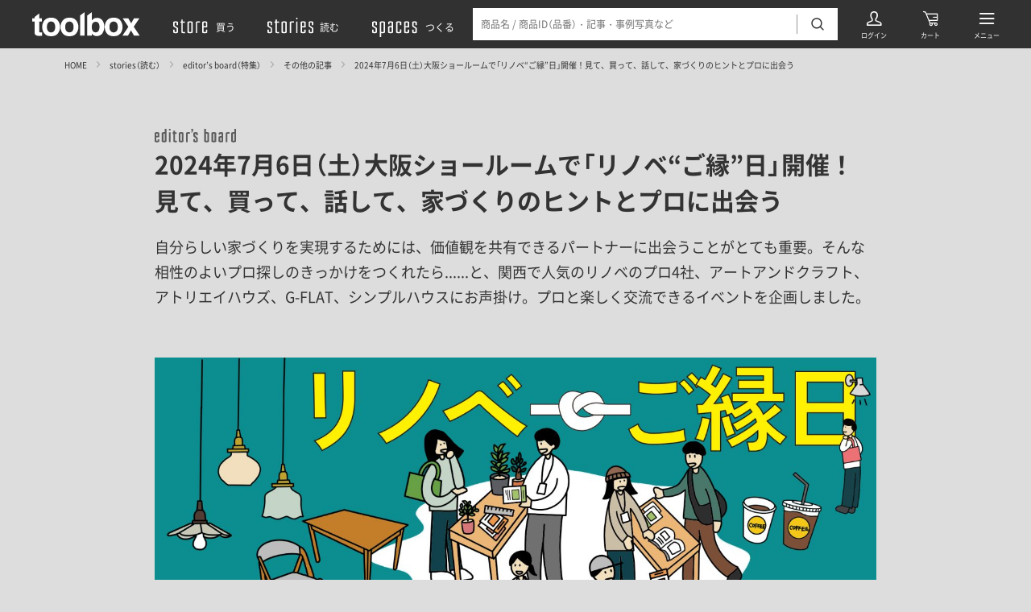

--- FILE ---
content_type: text/html; charset=UTF-8
request_url: https://www.r-toolbox.jp/stories/editorsboard/89614/
body_size: 45427
content:
<!DOCTYPE html>
<html xmlns="http://www.w3.org/1999/xhtml" xml:lang="ja-JP" lang="ja-JP">

<head>
      <link rel="preload" href="https://www.r-toolbox.jp/assets/uploads/2024/06/13180106/1718269266-d1503e88f471033e3ba58b2eba4c9490-800x533.jpg" as="image" media="(max-width: 767px)">
    <link rel="preload" href="https://www.r-toolbox.jp/assets/uploads/2024/06/13180106/1718269266-d1503e88f471033e3ba58b2eba4c9490-1000x667.jpg" as="image" media="(min-width: 768px) and (max-width: 1023px)">
    <link rel="preload" href="https://www.r-toolbox.jp/assets/uploads/2024/06/13180106/1718269266-d1503e88f471033e3ba58b2eba4c9490-1400x933.jpg" as="image" media="(min-width: 1024px) and (max-width: 1440px)">
    <link rel="preload" href="https://www.r-toolbox.jp/assets/uploads/2024/06/13180106/1718269266-d1503e88f471033e3ba58b2eba4c9490-1400x933.jpg" as="image" media="(min-width: 1441px)">
  
  <link rel="preload" href="/assets/font/iconfont.woff2?1653628876654" as="font" type="font/woff2" crossorigin>
<link rel="preload" href="/assets/font/YakuHanJPs-Regular.woff2?2022-05-13_3" as="font" type="font/woff2" crossorigin>
<link rel="preload" href="/assets/font/YakuHanJPs-Bold.woff2?2022-05-13_3" as="font" type="font/woff2" crossorigin>
<link rel="preload" href="/assets/font/NotoSansJP-Regular.woff2?2022-05-13_3" as="font" type="font/woff2" crossorigin>
<link rel="preload" href="/assets/font/NotoSansJP-Bold.woff2?2022-05-13_3" as="font" type="font/woff2" crossorigin>
  <script>
  (function(w, d, s, l, i) {
    w[l] = w[l] || [];
    w[l].push({
      'gtm.start': new Date().getTime(),
      event: 'gtm.js'
    });
    var f = d.getElementsByTagName(s)[0],
      j = d.createElement(s),
      dl = l != 'dataLayer' ? '&l=' + l : '';
    j.async = true;
    j.src =
      'https://www.googletagmanager.com/gtm.js?id=' + i + dl;
    f.parentNode.insertBefore(j, f);
  })(window, document, 'script', 'dataLayer', 'GTM-PG5JXZ');
</script>
  <script type="text/javascript">
    bcs = [{"name":"HOME","path":"\/"},{"name":"stories\uff08\u8aad\u3080\uff09","path":"\/stories\/"},{"name":"editor\u2019s board\uff08\u7279\u96c6\uff09","path":"\/stories\/editorsboard\/"},{"name":"\u305d\u306e\u4ed6\u306e\u8a18\u4e8b","path":"\/stories\/editorsboard\/articles\/"},{"name":"2024\u5e747\u67086\u65e5\uff08\u571f\uff09\u5927\u962a\u30b7\u30e7\u30fc\u30eb\u30fc\u30e0\u3067\u300c\u30ea\u30ce\u30d9\u201c\u3054\u7e01\u201d\u65e5\u300d\u958b\u50ac\uff01\u898b\u3066\u3001\u8cb7\u3063\u3066\u3001\u8a71\u3057\u3066\u3001\u5bb6\u3065\u304f\u308a\u306e\u30d2\u30f3\u30c8\u3068\u30d7\u30ed\u306b\u51fa\u4f1a\u3046","path":""}];
  </script>

  <meta charset="utf-8">
  <meta http-equiv="content-type" content="text/html; charset=UTF-8">
  <link rel="dns-prefetch" href="//www.r-toolbox.jp/" />

  <title>2024年7月6日（土）大阪ショールームで「リノベ“ご縁”日」開催！見て、買って、話して、家づくりのヒントとプロに出会う | その他の記事 | toolbox</title>

  <meta name="description" content="自分らしい家づくりを実現するためには、価値観を共有できるパートナーに出会うことがとても重要。そんな相性のよいプロ探しのきっかけをつくれたら......と、関西で人気のリノベのプロ4社、アートアンドクラフト、アトリエイハウズ、G-FLAT、シンプルハウスにお声掛け。プロと楽しく交流できるイベントを企画しました。">
  <meta name="viewport" content="width=device-width,initial-scale=1,minimum-scale=1,maximum-scale=1,user-scalable=no">

      <meta name="robots" content="max-image-preview:large">
  
  <link rel="canonical" href="https://www.r-toolbox.jp/stories/editorsboard/89614/">

  <link rel="icon" type="image/x-icon" href="/assets/img/favicon.ico">
  <link rel="apple-touch-icon" href="https://www.r-toolbox.jp/assets/img/apple-touch-icon.png">

  <meta property="tb:id" content="89614" />

  <meta property="og:type" content="website">
  <meta property="og:url" content="https://www.r-toolbox.jp/stories/editorsboard/89614/">
  <meta property="og:site_name" content="toolbox">
  <meta property="og:image" content="https://www.r-toolbox.jp/assets/uploads/2024/06/13180106/1718269266-d1503e88f471033e3ba58b2eba4c9490.jpg">
  <meta property="og:title" content="2024年7月6日（土）大阪ショールームで「リノベ“ご縁”日」開催！見て、買って、話して、家づくりのヒントとプロに出会う | その他の記事 | toolbox">
  <meta property="og:description" content="自分らしい家づくりを実現するためには、価値観を共有できるパートナーに出会うことがとても重要。そんな相性のよいプロ探しのきっかけをつくれたら......と、関西で人気のリノベのプロ4社、アートアンドクラフト、アトリエイハウズ、G-FLAT、シンプルハウスにお声掛け。プロと楽しく交流できるイベントを企画しました。">

  <meta name="twitter:card" content="summary_large_image">
  <meta name="twitter:site" content="@r_toolbox">
  <meta name="twitter:creator" content="@r_toolbox">
  <meta name="twitter:title" content="2024年7月6日（土）大阪ショールームで「リノベ“ご縁”日」開催！見て、買って、話して、家づくりのヒントとプロに出会う | その他の記事 | toolbox">
  <meta name="twitter:description" content="自分らしい家づくりを実現するためには、価値観を共有できるパートナーに出会うことがとても重要。そんな相性のよいプロ探しのきっかけをつくれたら......と、関西で人気のリノベのプロ4社、アートアンドクラフト、アトリエイハウズ、G-FLAT、シンプルハウスにお声掛け。プロと楽しく交流できるイベントを企画しました。">
  <meta name="twitter:image" content="https://www.r-toolbox.jp/assets/uploads/2024/06/13180106/1718269266-d1503e88f471033e3ba58b2eba4c9490.jpg">

  <script type="application/ld+json">
  {
    "@context": "https://schema.org",
    "@type": "NewsArticle",
    "headline": "2024年7月6日（土）大阪ショールームで「リノベ“ご縁”日」開催！見て、買って、話して、家づくりのヒントとプロに出会う",
    "image": {
      "@type": "ImageObject",
      "url": "https://www.r-toolbox.jp/assets/uploads/2024/06/13180106/1718269266-d1503e88f471033e3ba58b2eba4c9490.jpg",
      "width": "2000",
      "height": "1333"
    },
    "description": "自分らしい家づくりを実現するためには、価値観を共有できるパートナーに出会うことがとても重要。そんな相性のよいプロ探しのきっかけをつくれたら......と、関西で人気のリノベのプロ4社、アートアンドクラフト、アトリエイハウズ、G-FLAT、シンプルハウスにお声掛け。プロと楽しく交流できるイベントを企画しました。",
    "datePublished": "2024-06-13T18:19:39+09:00",
    "dateModified": "2024-07-08T19:40:10+09:00",
    "pageType": "article",
    "mainEntityOfPage": {
      "@type": "WebPage",
      "@id": "https://www.r-toolbox.jp/stories/editorsboard/89614/"
    },
    "author": {
      "@type": "Organization",
      "name": " toolbox(ツールボックス)",
      "url": "https://www.r-toolbox.jp",
      "logo": {
        "@type": "ImageObject",
        "url": "https://www.r-toolbox.jp/assets/img/ogp.jpg"
      }
    },
    "publisher": {
      "@type": "Organization",
      "name": "toolbox(ツールボックス)",
      "url": "https://www.r-toolbox.jp",
      "logo": {
        "@type": "ImageObject",
        "url": "https://www.r-toolbox.jp/assets/img/ogp.jpg"
      }
    }
  }
</script>

  <link rel="stylesheet" href="/assets/css/bundle.css?1768459964177" media="all" charset="utf-8">
  
<link rel="preconnect" href="https://dev.visualwebsiteoptimizer.com">
<script type="text/javascript" id="vwoCode">
  window._vwo_code || (function() {
    var account_id = 864189,
      version = 2.1,
      settings_tolerance = 2000,
      hide_element = 'body',
      hide_element_style = 'opacity:0 !important;filter:alpha(opacity=0) !important;background:none !important',
      /* DO NOT EDIT BELOW THIS LINE */
      f = false,
      w = window,
      d = document,
      v = d.querySelector('#vwoCode'),
      cK = '_vwo_' + account_id + '_settings',
      cc = {};
    try {
      var c = JSON.parse(localStorage.getItem('_vwo_' + account_id + '_config'));
      cc = c && typeof c === 'object' ? c : {}
    } catch (e) {}
    var stT = cc.stT === 'session' ? w.sessionStorage : w.localStorage;
    code = {
      use_existing_jquery: function() {
        return typeof use_existing_jquery !== 'undefined' ? use_existing_jquery : undefined
      },
      library_tolerance: function() {
        return typeof library_tolerance !== 'undefined' ? library_tolerance : undefined
      },
      settings_tolerance: function() {
        return cc.sT || settings_tolerance
      },
      hide_element_style: function() {
        return '{' + (cc.hES || hide_element_style) + '}'
      },
      hide_element: function() {
        if (performance.getEntriesByName('first-contentful-paint')[0]) {
          return ''
        }
        return typeof cc.hE === 'string' ? cc.hE : hide_element
      },
      getVersion: function() {
        return version
      },
      finish: function(e) {
        if (!f) {
          f = true;
          var t = d.getElementById('_vis_opt_path_hides');
          if (t) t.parentNode.removeChild(t);
          if (e)(new Image).src = 'https://dev.visualwebsiteoptimizer.com/ee.gif?a=' + account_id + e
        }
      },
      finished: function() {
        return f
      },
      addScript: function(e) {
        var t = d.createElement('script');
        t.type = 'text/javascript';
        if (e.src) {
          t.src = e.src
        } else {
          t.text = e.text
        }
        d.getElementsByTagName('head')[0].appendChild(t)
      },
      load: function(e, t) {
        var i = this.getSettings(),
          n = d.createElement('script'),
          r = this;
        t = t || {};
        if (i) {
          n.textContent = i;
          d.getElementsByTagName('head')[0].appendChild(n);
          if (!w.VWO || VWO.caE) {
            stT.removeItem(cK);
            r.load(e)
          }
        } else {
          var o = new XMLHttpRequest;
          o.open('GET', e, true);
          o.withCredentials = !t.dSC;
          o.responseType = t.responseType || 'text';
          o.onload = function() {
            if (t.onloadCb) {
              return t.onloadCb(o, e)
            }
            if (o.status === 200) {
              _vwo_code.addScript({
                text: o.responseText
              })
            } else {
              _vwo_code.finish('&e=loading_failure:' + e)
            }
          };
          o.onerror = function() {
            if (t.onerrorCb) {
              return t.onerrorCb(e)
            }
            _vwo_code.finish('&e=loading_failure:' + e)
          };
          o.send()
        }
      },
      getSettings: function() {
        try {
          var e = stT.getItem(cK);
          if (!e) {
            return
          }
          e = JSON.parse(e);
          if (Date.now() > e.e) {
            stT.removeItem(cK);
            return
          }
          return e.s
        } catch (e) {
          return
        }
      },
      init: function() {
        if (d.URL.indexOf('__vwo_disable__') > -1) return;
        var e = this.settings_tolerance();
        w._vwo_settings_timer = setTimeout(function() {
          _vwo_code.finish();
          stT.removeItem(cK)
        }, e);
        var t;
        if (this.hide_element() !== 'body') {
          t = d.createElement('style');
          var i = this.hide_element(),
            n = i ? i + this.hide_element_style() : '',
            r = d.getElementsByTagName('head')[0];
          t.setAttribute('id', '_vis_opt_path_hides');
          v && t.setAttribute('nonce', v.nonce);
          t.setAttribute('type', 'text/css');
          if (t.styleSheet) t.styleSheet.cssText = n;
          else t.appendChild(d.createTextNode(n));
          r.appendChild(t)
        } else {
          t = d.getElementsByTagName('head')[0];
          var n = d.createElement('div');
          n.style.cssText = 'z-index: 2147483647 !important;position: fixed !important;left: 0 !important;top: 0 !important;width: 100% !important;height: 100% !important;background: white !important;';
          n.setAttribute('id', '_vis_opt_path_hides');
          n.classList.add('_vis_hide_layer');
          t.parentNode.insertBefore(n, t.nextSibling)
        }
        var o = 'https://dev.visualwebsiteoptimizer.com/j.php?a=' + account_id + '&u=' + encodeURIComponent(d.URL) + '&vn=' + version;
        if (w.location.search.indexOf('_vwo_xhr') !== -1) {
          this.addScript({
            src: o
          })
        } else {
          this.load(o + '&x=true')
        }
      }
    };
    w._vwo_code = code;
    code.init();
  })();
</script>

<meta name='robots' content='max-image-preview:large' />
	<style>img:is([sizes="auto" i], [sizes^="auto," i]) { contain-intrinsic-size: 3000px 1500px }</style>
	</head>

<body>
    <noscript><iframe src="https://www.googletagmanager.com/ns.html?id=GTM-PG5JXZ" height="0" width="0" style="display:none;visibility:hidden"></iframe></noscript>
  <div class="header js-header" data-debug="2026-01-17 12:38:24">
  <div class="headerBG js-search-close js-search-bg"></div>
  <div class="headerContent js-search-menus">
    <div class="headerLogo">
      <a href="/" title="toolbox（ツールボックス）">
        <svg id="a" xmlns="http://www.w3.org/2000/svg" viewBox="0 0 134 30" role="img" aria-label="toolbox">
  <defs>
    <style>
      .b {
        fill: none;
      }

      .c {
        fill: #fff;
      }
    </style>
  </defs>
  <path class="c" d="M0,11.86V7.82H3.02v-1.78L8.63,1.78V7.82h3.48v4.04h-3.48v11.43c0,.89,.09,1.44,.34,1.66,.65,.31,1.37,.43,2.08,.34h1.1v4.25l-2.68,.09c-2.68,.08-4.5-.38-5.48-1.4-.98-1.02-.93-1.66-.93-3.02V11.86H0Z" />
  <path class="c"
    d="M31.78,26.6c-1.81,2.27-4.59,3.4-8.33,3.4s-6.52-1.13-8.33-3.4c-1.85-2.3-2.82-5.17-2.76-8.12-.05-2.94,.92-5.82,2.76-8.12,1.84-2.27,4.62-3.41,8.33-3.44s6.49,1.12,8.33,3.44c1.83,2.3,2.79,5.18,2.72,8.12,.08,2.94-.89,5.82-2.72,8.12Zm-4.55-3.1c.97-1.48,1.43-3.24,1.32-5.01,.1-1.77-.37-3.52-1.32-5.01-.91-1.18-2.34-1.83-3.82-1.75-1.48-.08-2.91,.57-3.82,1.74-.97,1.48-1.43,3.24-1.32,5.01-.11,1.77,.35,3.53,1.32,5.01,.91,1.17,2.34,1.82,3.82,1.74,1.49,.09,2.92-.56,3.83-1.74h0Z" />
  <path class="c"
    d="M54.56,26.6c-1.81,2.27-4.59,3.4-8.33,3.4s-6.52-1.13-8.33-3.4c-1.84-2.3-2.8-5.17-2.72-8.12-.07-2.94,.89-5.81,2.72-8.12,1.81-2.27,4.59-3.41,8.33-3.44s6.52,1.12,8.33,3.44c1.84,2.3,2.82,5.17,2.76,8.12,.07,2.95-.91,5.82-2.76,8.12Zm-4.55-3.1c.97-1.48,1.43-3.24,1.32-5.01,.11-1.77-.35-3.53-1.32-5.01-1.84-2.11-5.04-2.34-7.15-.5-.18,.15-.34,.32-.5,.5-1,1.47-1.48,3.24-1.36,5.01-.12,1.78,.36,3.54,1.36,5.01,1.86,2.12,5.09,2.34,7.22,.47,.17-.15,.33-.31,.47-.47h-.04Z" />
  <path class="c" d="M65.1,29.23h-5.65V4.25L65.1,0V29.23Z" />
  <path class="c"
    d="M87.03,10.2c1.69,2.3,2.54,5.1,2.42,7.95,.11,2.97-.73,5.9-2.38,8.37-2.63,3.34-7.28,4.29-11.01,2.25-.84-.6-1.56-1.35-2.12-2.21v2.72h-5.57V4.29L74.02,.04V10.45c.63-.92,1.44-1.7,2.38-2.3,1.18-.7,2.54-1.04,3.91-.98,2.6-.16,5.11,.97,6.71,3.02Zm-4.72,13.17c.87-1.38,1.3-3,1.23-4.63,.05-1.3-.16-2.6-.6-3.82-.58-1.8-2.32-2.98-4.21-2.85-1.87-.08-3.59,1.05-4.25,2.8-.44,1.23-.64,2.52-.6,3.82-.07,1.63,.36,3.25,1.23,4.63,.84,1.24,2.29,1.94,3.78,1.83,1.36,.04,2.64-.62,3.4-1.74v-.04Z" />
  <path class="c"
    d="M109.42,26.6c-1.81,2.27-4.59,3.4-8.33,3.4s-6.52-1.13-8.33-3.4c-1.84-2.3-2.8-5.17-2.72-8.12-.07-2.94,.89-5.81,2.72-8.12,1.81-2.27,4.59-3.41,8.33-3.44s6.52,1.12,8.33,3.44c1.82,2.31,2.79,5.18,2.72,8.12,.08,2.94-.89,5.82-2.72,8.12Zm-4.5-3.1c.97-1.48,1.43-3.24,1.32-5.01,.11-1.77-.35-3.53-1.32-5.01-1.79-2.11-4.95-2.37-7.07-.58-.21,.18-.4,.37-.58,.58-1,1.47-1.48,3.24-1.36,5.01-.12,1.78,.36,3.54,1.36,5.01,1.79,2.11,4.95,2.37,7.07,.58,.21-.18,.4-.37,.58-.58Z" />
  <path class="c" d="M112.01,29.23l7.39-10.92-7.09-10.66h6.93l3.61,6.29,3.57-6.29h6.71l-7.1,10.54,7.39,11.05h-7.05l-3.74-6.5-3.74,6.5h-6.88Z" />
  <path class="b" d="M0,0H134V30H0V0Z" />
</svg>
      </a>
    </div>
    <div class="headerNav">
      <a href="/store/" title="買う"><svg xmlns="http://www.w3.org/2000/svg" viewBox="0 0 164.89 86.52" role="img" aria-label="store">
  <path
    d="M20,16.75a15.18,15.18,0,0,1,3.76,1.56L25,19V33H19V22.51a11.1,11.1,0,0,0-4.49-1,9.29,9.29,0,0,0-3.9.83l-.59.2v13L25,46V66.5c-2.69,2-6.15,3-10.5,3a20.73,20.73,0,0,1-9.32-2.19L4,66.5V53h6V63a11.13,11.13,0,0,0,4.49,1,13.3,13.3,0,0,0,3.91-.68L19,63V49L4,38.53V19c2.69-2,6.16-3,10.5-3A20.54,20.54,0,0,1,20,16.75Z" />
  <path d="M56.46,64v5a8.15,8.15,0,0,1-3.51.49,32.51,32.51,0,0,1-7.23-.73,19.11,19.11,0,0,1-4.59-1.46L40,66.5v-44H35.47V17H40V8h6v9H56v5.52H46V63c1.31.68,3.66,1,7,1Z" />
  <path
    d="M90.42,19V66.5c-2.69,2-6.49,3-11.48,3a25.09,25.09,0,0,1-6.2-.73,16,16,0,0,1-4.1-1.46l-1.22-.79V19c2.69-2,6.5-3,11.52-3a25.12,25.12,0,0,1,6.21.73,16.44,16.44,0,0,1,4.1,1.56Zm-17,44a13.79,13.79,0,0,0,5.51,1,18.37,18.37,0,0,0,4.89-.68l.58-.34V22.51a13.67,13.67,0,0,0-5.47-1,13.49,13.49,0,0,0-4.93.83l-.58.2Z" />
  <path d="M122.91,16.5v5h-4.49a24.29,24.29,0,0,0-7.33.83l-.68.2v46h-6V19c2.69-2,7.33-3,14-3Z" />
  <path
    d="M155.4,53.52v13c-2.69,2-6.35,3-11,3a25.09,25.09,0,0,1-6.2-.73,16,16,0,0,1-4.1-1.46l-1.22-.79V19c2.69-2,6.49-3,11.52-3a22.84,22.84,0,0,1,5.86.73,15.1,15.1,0,0,1,3.91,1.56l1.22.68V43H138.9V63a13.75,13.75,0,0,0,5.51,1,16.73,16.73,0,0,0,4.4-.68l.58-.34V53.52Zm-16.5-31v15h10.49v-15a12.2,12.2,0,0,0-5-1,13.49,13.49,0,0,0-4.93.83Z" />
</svg><span>買う</span></a>
      <a href="/stories/" title="読む"><svg xmlns="http://www.w3.org/2000/svg" viewBox="0 0 205.89 86.52" role="img" aria-label="stories">
  <path
    d="M16,16.75a15.09,15.09,0,0,1,3.76,1.56L21,19V33H15V22.51a11.22,11.22,0,0,0-4.49-1,9.21,9.21,0,0,0-3.9.83l-.59.2v13L21,46V66.5c-2.69,2-6.15,3-10.5,3a20.66,20.66,0,0,1-9.32-2.19L0,66.5V53H6V63a11.22,11.22,0,0,0,4.49,1,13.32,13.32,0,0,0,3.91-.68L15,63V49L0,38.53V19c2.69-2,6.16-3,10.5-3A20.44,20.44,0,0,1,16,16.75Z" />
  <path d="M52.46,64v5a8.08,8.08,0,0,1-3.51.49,32.56,32.56,0,0,1-7.23-.73,18.89,18.89,0,0,1-4.59-1.46L36,66.5v-44H31.47V17H36V8h6v9H52v5.52H42V63c1.32.68,3.66,1,7,1Z" />
  <path
    d="M86.42,19V66.5c-2.69,2-6.49,3-11.47,3a25,25,0,0,1-6.21-.73,16,16,0,0,1-4.1-1.46l-1.22-.79V19c2.69-2,6.5-3,11.53-3a24.92,24.92,0,0,1,6.2.73,16.29,16.29,0,0,1,4.1,1.56Zm-17,44A13.67,13.67,0,0,0,75,64a18.31,18.31,0,0,0,4.88-.68l.58-.34V22.51a15.27,15.27,0,0,0-10.4-.17l-.58.2Z" />
  <path d="M118.91,16.5v5h-4.49a24.19,24.19,0,0,0-7.33.83l-.68.2v46h-6V19c2.69-2,7.33-3,14-3Z" />
  <path d="M128.89,7.52V0h6V7.52Zm0,61V17h6V68.51Z" />
  <path
    d="M171.39,53.52v13q-4,3-11,3a24.92,24.92,0,0,1-6.2-.73,16,16,0,0,1-4.1-1.46l-1.22-.79V19c2.69-2,6.5-3,11.52-3a22.68,22.68,0,0,1,5.86.73,14.87,14.87,0,0,1,3.91,1.56l1.22.68V43h-16.5V63a13.67,13.67,0,0,0,5.51,1,16.82,16.82,0,0,0,4.4-.68l.58-.34V53.52Zm-16.5-31v15h10.49v-15a12.27,12.27,0,0,0-5-1,13.59,13.59,0,0,0-4.93.83Z" />
  <path
    d="M200.9,16.75a15.09,15.09,0,0,1,3.76,1.56l1.22.68V33h-6V22.51a11.26,11.26,0,0,0-4.5-1,9.21,9.21,0,0,0-3.9.83l-.59.2v13l15,10.5V66.5c-2.68,2-6.15,3-10.5,3a20.66,20.66,0,0,1-9.32-2.19l-1.17-.79V53h6V63a11.22,11.22,0,0,0,4.49,1,13.32,13.32,0,0,0,3.91-.68l.59-.34V49l-15-10.49V19c2.68-2,6.15-3,10.49-3A20.58,20.58,0,0,1,200.9,16.75Z" />
</svg><span>読む</span></a>
      <a href="/spaces/" title="つくる"><svg xmlns="http://www.w3.org/2000/svg" viewBox="0 0 213.3 86.52" role="img" aria-label="spaces">
  <path
    d="M20,16.75a15.18,15.18,0,0,1,3.76,1.56L25,19V33H19V22.51a11.1,11.1,0,0,0-4.49-1,9.29,9.29,0,0,0-3.9.83l-.59.2v13L25,46V66.5c-2.69,2-6.15,3-10.5,3a20.73,20.73,0,0,1-9.32-2.19L4,66.5V53h6V63a11.13,11.13,0,0,0,4.49,1,13.3,13.3,0,0,0,3.91-.68L19,63V49L4,38.53V19c2.69-2,6.16-3,10.5-3A20.54,20.54,0,0,1,20,16.75Z" />
  <path
    d="M61.45,19V66.5c-2.69,2-6.5,3-11.48,3A13.67,13.67,0,0,1,45,68.7l-.59-.19v18h-6V19c2.68-2,6.49-3,11.52-3a25,25,0,0,1,6.2.73,16.28,16.28,0,0,1,4.1,1.56Zm-17,3.52V63A13.85,13.85,0,0,0,50,64a18.28,18.28,0,0,0,4.88-.68l.59-.34V22.51a13.71,13.71,0,0,0-5.47-1,13.45,13.45,0,0,0-4.93.83Z" />
  <path
    d="M92.28,16.75a14.9,14.9,0,0,1,4,1.56l1.22.68V66.5c-2.68,2-6.49,3-11.52,3a22.18,22.18,0,0,1-5.81-.73,17.25,17.25,0,0,1-4-1.46l-1.17-.79V40c2.69-2,6.35-3,11-3l5.52.49v-15a12.52,12.52,0,0,0-5-1,11.9,11.9,0,0,0-4.4.83l-.58.2V30h-6V19c2.69-2,6.35-3,11-3A22.89,22.89,0,0,1,92.28,16.75ZM91.45,63V43.51a12.93,12.93,0,0,0-5.52-1,11.83,11.83,0,0,0-4.4.78l-.58.2V63a12.28,12.28,0,0,0,5,1,19.1,19.1,0,0,0,4.93-.68Z" />
  <path
    d="M129.11,16.75a16.28,16.28,0,0,1,4.1,1.56l1.18.68V33h-6V22.51a13.71,13.71,0,0,0-5.47-1,13.45,13.45,0,0,0-4.93.83l-.59.2V63a13.85,13.85,0,0,0,5.52,1,18.28,18.28,0,0,0,4.88-.68l.59-.34V52.49h6v14c-2.69,2-6.5,3-11.48,3a25,25,0,0,1-6.2-.73,16,16,0,0,1-4.1-1.46l-1.22-.79V19c2.68-2,6.49-3,11.52-3A25,25,0,0,1,129.11,16.75Z" />
  <path
    d="M169.85,53.52v13c-2.68,2-6.34,3-11,3a25,25,0,0,1-6.2-.73,16.07,16.07,0,0,1-4.11-1.46l-1.22-.79V19c2.69-2,6.5-3,11.53-3a22.89,22.89,0,0,1,5.86.73,15.16,15.16,0,0,1,3.9,1.56l1.22.68V43h-16.5V63a13.81,13.81,0,0,0,5.52,1,16.65,16.65,0,0,0,4.39-.68l.59-.34V53.52Zm-16.5-31v15h10.5v-15a12.27,12.27,0,0,0-5-1,13.45,13.45,0,0,0-4.93.83Z" />
  <path
    d="M199.37,16.75a15.53,15.53,0,0,1,3.76,1.56l1.22.68V33h-6V22.51a11.14,11.14,0,0,0-4.49-1,9.35,9.35,0,0,0-3.91.83l-.58.2v13l15,10.5V66.5c-2.69,2-6.16,3-10.5,3a20.78,20.78,0,0,1-9.33-2.19l-1.17-.79V53h6V63a11.1,11.1,0,0,0,4.49,1,13.23,13.23,0,0,0,3.9-.68l.59-.34V49l-15-10.49V19c2.69-2,6.15-3,10.5-3A20.59,20.59,0,0,1,199.37,16.75Z" />
</svg><span>つくる</span></a>
    </div>
    <div class="headerLink" data-icon="user"><a class="headerLinkAnchor" href="/mypage/" title="ログイン"></a></div>
    <div class="headerLink" data-icon="cart"><a class="headerLinkAnchor" href="/Order/Cart?cartno=1" title="カート"></a></div>
    <div class="headerLink" data-icon="search">
      <div class="headerSearch js-search-target">
        <div class="headerSearchContent">
          <form action="/search/" method="get">
            <input type="hidden" name="contents" value="store">
            <input class="js-search-input js-narrow-clear-target" type="text" name="keywords" value="" placeholder="商品名 / 商品ID（品番）・記事・事例写真など" autocomplete="off">
            <a class="headerSearchClear js-narrow-clear-trigger"></a>
            <button type="submit"></button>
          </form>
          <a class="headerSearchClose js-search-close"></a>
        </div>
      </div>
      <a class="headerLinkAnchor js-search-trigger" title="検索"></a>
    </div>
    <div class="headerLink" data-icon="menu">
      <a class="headerLinkAnchor js-menu-trigger" title="メニュー"></a>
      <a class="headerLinkAnchor js-menu-close" title="閉じる"></a>
    </div>
  </div>
</div>

  <div class="globals js-globals">
    <div class="bcs js-bcs"></div>

    <div class="article">
      <div class="articleLayout">
        <div class="articleContent">

          <div class="articleMeta">
            <div class="articleMetaLogo">
              <svg xmlns="http://www.w3.org/2000/svg" viewBox="0 0 429.28 89.01">
  <path d="m24.51,55v12.24c-3,2.54-7.08,3.8-12.21,3.76-2.21.02-4.42-.29-6.54-.93-1.54-.39-3-1.02-4.34-1.86L0,67.24V20.8c.34-.24.83-.59,1.46-1,1.32-.72,2.72-1.29,4.16-1.71,2.16-.69,4.41-1.02,6.68-1,2.19-.03,4.36.29,6.45.93,1.56.42,3.05,1.04,4.44,1.85l1.32,1v24.13h-15.51v17.21c.99.6,2.14.87,3.3.79,1,.02,1.99-.2,2.89-.64l.29-.19v-7.17h9.03Zm-15.51-29.17v11.17h6.5v-11.17c-.95-.61-2.07-.9-3.2-.83-1.03,0-2.05.22-3,.63l-.3.2Z"/>
  <path d="m37.47,67.24V20.8c.34-.24.83-.59,1.47-1,1.33-.73,2.73-1.3,4.19-1.71,2.22-.72,4.54-1.09,6.87-1.09l3.52.49V0h9v67.24c-.34.24-.78.58-1.42,1-1.33.72-2.73,1.27-4.19,1.66-2.23.74-4.56,1.11-6.91,1.1-2.26.02-4.52-.29-6.69-.93-1.55-.38-3.04-1.01-4.39-1.86,0,0-1.45-.97-1.45-.97Zm16-5V25.83c-1.07-.55-2.26-.84-3.47-.83-1.07.03-2.12.25-3.12.63l-.39.2v36.38c1.09.54,2.29.81,3.51.79,1.06-.03,2.1-.24,3.08-.64,0,0,.39-.12.39-.12Z"/>
  <path d="m75.43,8.64V0h9v8.64h-9Zm0,61.38V18h9v52s-9,.02-9,.02Z"/>
  <path d="m116.42,63v7.7c-.99.19-1.99.29-3,.3-2.75.03-5.49-.29-8.16-.93-1.83-.38-3.6-1.01-5.26-1.86l-1.61-1V26h-3.46v-8h3.47v-8.58h9v8.58h8.5v8h-8.5v35.72c1.07.85,3.08,1.28,6.04,1.28h2.98Z"/>
  <path d="m152.42,20.8v46.44c-.34.24-.78.58-1.41,1-1.33.72-2.74,1.27-4.2,1.66-2.22.74-4.55,1.11-6.89,1.1-2.26.02-4.52-.29-6.69-.93-1.55-.38-3.04-1.01-4.39-1.86l-1.42-1V20.8c.34-.24.83-.59,1.47-1,1.33-.73,2.74-1.3,4.2-1.71,2.21-.69,4.52-1.02,6.83-1,2.28-.03,4.55.29,6.74.93,1.53.37,3,.98,4.34,1.8l1.42.98Zm-16,41.41c1.09.53,2.29.82,3.51.83,1.05-.04,2.09-.25,3.07-.64l.44-.19V25.83c-1.1-.54-2.3-.82-3.52-.83-1.07.05-2.12.26-3.12.63l-.39.2v36.38h0Z"/>
  <path d="m185.89,17.63v7.37h-5c-2.93,0-5.27.49-6,1l-.48.29v43.71h-9V20.8l1.71-1c1.63-.75,3.33-1.32,5.08-1.71,2.84-.7,5.76-1.03,8.69-1l5,.54h0Z"/>
  <path d="m192.84,19.82l3.62-10.1h-3.23V0h9.77v9.72l-6,10.1h-4.16Z"/>
  <path d="m221.92,18c1.48.42,2.89,1.04,4.2,1.85l1.32,1v12.65h-8.44v-7.67c-.83-.58-1.83-.87-2.84-.83-.84.01-1.66.23-2.39.63l-.29.2v9.57l14,12.11v19.73c-3,2.54-6.83,3.8-11.52,3.76-2.04.01-4.06-.3-6-.93-1.5-.42-2.93-1.04-4.25-1.86l-1.27-1v-12.67h8.5v7.67c.81.57,1.79.87,2.78.83.84,0,1.67-.23,2.4-.64l.29-.19v-10.5l-14-12.5v-18.41c3.26-2.61,7.34-3.96,11.51-3.8,2.04.01,4.07.35,6,1h0Z"/>
  <path d="m286.9,20.8v46.44c-.34.24-.78.58-1.41,1-1.33.72-2.74,1.27-4.2,1.66-2.22.74-4.55,1.11-6.89,1.1-2.26.02-4.52-.29-6.69-.93-1.55-.38-3.04-1.01-4.39-1.86l-1.42-1V0h9v17.53c1.13-.38,2.31-.56,3.5-.53,2.28-.03,4.55.29,6.74.93,1.54.39,3.01,1.01,4.35,1.85l1.41,1.02h0Zm-16,41.41c1.09.56,2.29.84,3.51.83,1.06-.02,2.1-.24,3.08-.64l.44-.19V25.83c-1.09-.56-2.3-.85-3.53-.83-1.07.03-2.12.25-3.12.63l-.39.2v36.38h.01Z"/>
  <path d="m324.86,20.8v46.44c-.34.24-.78.58-1.41,1-1.33.72-2.74,1.27-4.2,1.66-2.22.74-4.55,1.11-6.89,1.1-2.26.02-4.52-.29-6.69-.93-1.55-.38-3.04-1.01-4.39-1.86l-1.42-1V20.8c.35-.24.83-.59,1.47-1,1.33-.73,2.74-1.3,4.2-1.71,2.21-.69,4.52-1.02,6.83-1,2.28-.03,4.55.29,6.74.93,1.54.39,3.01,1.01,4.35,1.85l1.41.93h0Zm-16,41.41c1.09.53,2.29.82,3.51.83,1.06-.04,2.1-.25,3.08-.64l.44-.19V25.83c-1.1-.54-2.3-.82-3.52-.83-1.07.05-2.12.26-3.12.63l-.39.2v36.38Z"/>
  <path d="m356.13,18c1.52.4,2.96,1.03,4.3,1.85l1.37,1v46.39c-.34.24-.78.58-1.42,1-1.31.71-2.71,1.27-4.15,1.66-2.15.73-4.41,1.1-6.69,1.1-2.18.02-4.35-.29-6.44-.93-1.58-.41-3.09-1.04-4.5-1.86l-1.27-1v-25.41c3-2.54,7.08-3.81,12.21-3.76l3.27.39v-12.6c-.88-.6-1.94-.89-3-.83-.95,0-1.88.22-2.73.63l-.29.2v5.17h-9v-10.2c3-2.49,7-3.76,12-3.76,2.15-.01,4.29.31,6.34.96h0Zm-3.32,44.24v-15.41c-.97-.62-2.12-.91-3.27-.83-1.01,0-2.01.2-2.93.63l-.29.2v15.38c.96.61,2.09.9,3.22.83,1.04.02,2.06-.2,3-.64,0,0,.27-.16.27-.16Z"/>
  <path d="m395.31,17.63v7.37h-5c-2.93,0-5.27.49-6,1l-.49.29v43.71h-9V20.8l1.71-1c1.63-.74,3.33-1.32,5.08-1.71,2.84-.7,5.76-1.03,8.69-1,0,0,5.01.54,5.01.54Z"/>
  <path d="m404.27,67.24V20.8c.34-.24.83-.59,1.46-1,1.33-.73,2.74-1.3,4.2-1.71,2.21-.69,4.52-1.02,6.84-1l3.51.49V0h9v67.24c-.34.24-.78.58-1.42,1-1.33.72-2.74,1.27-4.2,1.66-2.22.74-4.55,1.11-6.89,1.1-2.26.02-4.52-.29-6.69-.93-1.56-.38-3.04-1.01-4.4-1.86l-1.41-.97h0Zm16-5V25.83c-1.08-.56-2.29-.85-3.51-.83-1.07.03-2.13.25-3.13.63l-.39.2v36.38c1.09.56,2.3.84,3.52.83,1.05-.02,2.09-.24,3.07-.64l.44-.16h0Z"/>
</svg>            </div>
                        <h1 class="articleMetaHeadline">2024年7月6日（土）大阪ショールームで「リノベ“ご縁”日」開催！見て、買って、話して、家づくりのヒントとプロに出会う</h1>
            <div class="articleMetaDescription">自分らしい家づくりを実現するためには、価値観を共有できるパートナーに出会うことがとても重要。そんな相性のよいプロ探しのきっかけをつくれたら......と、関西で人気のリノベのプロ4社、アートアンドクラフト、アトリエイハウズ、G-FLAT、シンプルハウスにお声掛け。プロと楽しく交流できるイベントを企画しました。</div>
          </div>

          <div class="articleBody parts js-parts" data-parts="stories">
                        <div class="part js-part js-perfectScrollbar" data-parts="images" data-col="1" data-perfectScrollbar-onlyX>
                      <div class="partImage" data-ratio="horizontal">
          <div class="partImageContent">
            <a class="js-modal-trigger" data-modal-type="gallery" data-modal-target="gallery_images" data-index="0">
              <img srcset="
                  https://www.r-toolbox.jp/assets/uploads/2024/06/13180106/1718269266-d1503e88f471033e3ba58b2eba4c9490-800x533.jpg 800w,
                  https://www.r-toolbox.jp/assets/uploads/2024/06/13180106/1718269266-d1503e88f471033e3ba58b2eba4c9490-1000x667.jpg 1000w,
                  https://www.r-toolbox.jp/assets/uploads/2024/06/13180106/1718269266-d1503e88f471033e3ba58b2eba4c9490-1400x933.jpg 1400w
                " src="https://www.r-toolbox.jp/assets/uploads/2024/06/13180106/1718269266-d1503e88f471033e3ba58b2eba4c9490-1400x933.jpg" sizes="(max-width:767px) 375px, (max-width:1023px) 768px, (max-width:1440px) 1024px, 1920px" width="1400" height="933" alt="2024年7月6日（土）大阪ショールームで「リノベ“ご縁”日」開催！見て、買って、話して、家づくりのヒントとプロに出会う" loading="lazy">
            </a>
          </div>
                  </div>
          </div>
  
                                        
                                  <div class="part js-part" data-parts="emergency--stories">
          <div class="partList">
        <p>
          こちらのイベントは終了しました。たくさんの参加くださった方々、ありがとうございました！        </p>
      </div>
      </div>
                                                  <div class="part js-part" data-parts="wysiwyg--stories">
    <p>みなさん、家づくり妄想してますかー？</p>
<p>雑誌を読んだり、ネットを見たりしながら、理想の住まいを妄想する時間ってワクワクして楽しいですよね。</p>
<p>だけど、いざ家づくりを実現しようとする<span style="font-weight: 400;">段階になる</span>と出てくるのが、「自分に適した相談先が分からない」というお悩み。東京であれば私たちも工事のお手伝いができるのですが、関西方面は直接、設計施工をお手伝いする手立てを持っていないのが現状……。</p>
<p>「ふわふわしている状態でセミナーに参加をして強引に営業されてしまったらどうしよう」<br />
「WEBサイトを見ても、担当者の人柄がわからず、自分に合っているのか判断がつかない」</p>
<p>セミナーを探したり、ホームページを検索したり、情報収集していく中でこんな不安を感じている方も多いのでは？</p>
<p>自分に合った会社を見つけるには、まずは多くの会社と話してみることが大切。様々な会社との交流を通じて、自分の好みやニーズにぴったりのパートナーを見つけてもらえたら。</p>
<p>そこで、我々が気になる関西エリアで活躍されているリノベーション会社、アートアンドクラフト、アトリエイハウズ、G-FLAT、シンプルハウスの4社にお声掛け。各プロと楽しく交流しながら、家づくりのヒントを得られるイベントを用意しました。</p>
  </div>
                                                  <h2 class="part js-part js-parts-index-target"  data-parts="headlineLv--a--stories">
    <span>見て、話して、買って、気軽に楽しめる「リノベ“ご縁”日」</span>
  </h2>
                                                  <div class="part js-part" data-parts="wysiwyg--stories">
    <p>夏のお祭りと言えば、縁日！</p>
<p>まずは、「楽しみながら情報収集しに行こう！」そんな気軽な気持ちで来てもらえたら、という思いと、プロとのいい出会いになるように、という願いを込めて「リノベ“ご縁”日」と名付けました。</p>
<p>会場では、参加者が家づくりのプロたちから、自分の好みに合った空間のアイデアカードをゲットできる楽しい仕掛けをご用意。さらには、各社のこだわりのアイテムを並べたミニストアが出現！</p>
<p>ミニストアを巡りながら、プロの方々と直接交流することで、ワクワク楽しみながら自分に合ったパートナーや理想の住まいを具体的にするためのインスピレーションを得ることができるはず。</p>
  </div>
                                                  <h3 class="part js-part" data-parts="headlineLv--b--stories">
    <span>特徴①　4社を巡りながら、自分にあった家づくりのアイデアをゲット！</span>
  </h3>
                                                  <div class="part js-part" data-parts="wysiwyg--stories">
    <p>自分の好みを言葉で伝えるって、意外になかなか難しいもの。そこで、自分から話しかけずとも、プロから気軽に話しかけてもらえて、気になることを聞ける機会が作れたらと考えました。</p>
<p>受付で配布されるカードの中から、興味のあるキーワードを選んでください。<br />
それを持って各プロのところにいくと、その内容に沿った家づくりのアイデアカードをゲットできます。ぜひ、各社をまわって、いろいろなアイデアを集めてみてください！</p>
  </div>
                                                          <div class="part js-part js-perfectScrollbar" data-parts="images" data-col="1" data-perfectScrollbar-onlyX>
                      <div class="partImage" data-ratio="horizontal">
          <div class="partImageContent">
            <a class="js-modal-trigger" data-modal-type="gallery" data-modal-target="gallery_images" data-index="1">
              <img srcset="
                  https://www.r-toolbox.jp/assets/uploads/2024/06/13175905/1718269144-2bc8abf34e1860a07aa2cb1e262f221c-800x533.jpg 800w,
                  https://www.r-toolbox.jp/assets/uploads/2024/06/13175905/1718269144-2bc8abf34e1860a07aa2cb1e262f221c-1000x666.jpg 1000w,
                  https://www.r-toolbox.jp/assets/uploads/2024/06/13175905/1718269144-2bc8abf34e1860a07aa2cb1e262f221c.jpg 1400w
                " src="https://www.r-toolbox.jp/assets/uploads/2024/06/13175905/1718269144-2bc8abf34e1860a07aa2cb1e262f221c.jpg" sizes="(max-width:767px) 375px, (max-width:1023px) 768px, (max-width:1440px) 1024px, 1920px" width="1400" height="933" alt="2024年7月6日（土）大阪ショールームで「リノベ“ご縁”日」開催！見て、買って、話して、家づくりのヒントとプロに出会う6" loading="lazy">
            </a>
          </div>
                  </div>
          </div>
                                                    <div class="part js-part" data-parts="wysiwyg--stories">
    <p><span style="font-weight: 400;">アイデアカードを通して</span>プロとの会話を楽しみながら、家づくりの妄想がより具体的になったり、自分だけでは気づかなかった新しい視点やアイデアが発見できる、そんなきっかけの場所になったらいいなと思っています。</p>
<p>これを読めばプロ4社の個性や特徴の違いが一目でわかる、toolbox編集による詳しい会社紹介一覧もご用意しています！</p>
  </div>
                                                  <h3 class="part js-part" data-parts="headlineLv--b--stories">
    <span>特徴②　各社のリノベ以外の得意を紹介！こだわりのミニストアが登場！</span>
  </h3>
                                                  <div class="part js-part" data-parts="wysiwyg--stories">
    <p>今回お声掛けしたリノベーションのプロ4社は、いずれも「インテリアショップ」や「コーヒーショップ」など、家づくり以外にも別の顔を持つユニークな会社さんたち。</p>
<p>会場には、それぞれのこだわりが詰まったミニストアが登場！アトリエイハウズの美味しいコーヒーに、G-FLATのグリーンや照明、シンプルハウスの一点もののラグや北欧家具に、アートアンドクラフトの味わい深い古道具など、出品されるものは実に様々。お買い物をしながら、各社のスタイルや得意分野を見て触れて感じていただくことができます！</p>
  </div>
                                                          <div class="part js-part js-perfectScrollbar" data-parts="images" data-col="1" data-perfectScrollbar-onlyX>
                      <div class="partImage" data-ratio="horizontal">
          <div class="partImageContent">
            <a class="js-modal-trigger" data-modal-type="gallery" data-modal-target="gallery_images" data-index="2">
              <img srcset="
                  https://www.r-toolbox.jp/assets/uploads/2024/06/11144200/1718084519-7ccd65ae5e8c079cd9752b0c17de6354-800x534.jpg 800w,
                  https://www.r-toolbox.jp/assets/uploads/2024/06/11144200/1718084519-7ccd65ae5e8c079cd9752b0c17de6354-1000x667.jpg 1000w,
                  https://www.r-toolbox.jp/assets/uploads/2024/06/11144200/1718084519-7ccd65ae5e8c079cd9752b0c17de6354-1400x934.jpg 1400w
                " src="https://www.r-toolbox.jp/assets/uploads/2024/06/11144200/1718084519-7ccd65ae5e8c079cd9752b0c17de6354-1400x934.jpg" sizes="(max-width:767px) 375px, (max-width:1023px) 768px, (max-width:1440px) 1024px, 1920px" width="1400" height="934" alt="※各社の店舗やオフィスの写真です。実際のミニストアの内容とは異なります。" loading="lazy">
            </a>
          </div>
                      <div class="partCaption">
              <p>※各社の店舗やオフィスの写真です。実際のミニストアの内容とは異なります。</p>
            </div>
                  </div>
          </div>
                                                    <h3 class="part js-part" data-parts="headlineLv--b--stories">
    <span>特徴③ toolboxショールームで具体的なイメージを膨らませる</span>
  </h3>
                                                          <div class="part js-part js-perfectScrollbar" data-parts="images" data-col="1" data-perfectScrollbar-onlyX>
                      <div class="partImage" data-ratio="horizontal">
          <div class="partImageContent">
            <a class="js-modal-trigger" data-modal-type="gallery" data-modal-target="gallery_images" data-index="3">
              <img srcset="
                  https://www.r-toolbox.jp/assets/uploads/2024/06/11142153/1718083312-6e1dfcf1a907bc17ac81ec9f51b2594c-800x533.jpg 800w,
                  https://www.r-toolbox.jp/assets/uploads/2024/06/11142153/1718083312-6e1dfcf1a907bc17ac81ec9f51b2594c-1000x667.jpg 1000w,
                  https://www.r-toolbox.jp/assets/uploads/2024/06/11142153/1718083312-6e1dfcf1a907bc17ac81ec9f51b2594c-1400x933.jpg 1400w
                " src="https://www.r-toolbox.jp/assets/uploads/2024/06/11142153/1718083312-6e1dfcf1a907bc17ac81ec9f51b2594c-1400x933.jpg" sizes="(max-width:767px) 375px, (max-width:1023px) 768px, (max-width:1440px) 1024px, 1920px" width="1400" height="933" alt="（撮影：Masanori Kaneshita）" loading="lazy">
            </a>
          </div>
                      <div class="partCaption">
              <p>（撮影：Masanori Kaneshita）</p>
            </div>
                  </div>
          </div>
                                                    <div class="part js-part" data-parts="wysiwyg--stories">
    <p>イベント当日はtoolboxのショールームもオープンしているので、各社からゲットしたアイデアカードを参考に、具体的なアイテムや建材に触れながら、家づくりのイメージを広げていただけます！</p>
<p>参加者の皆さんが、自分の「好き」からヒントを得て、理想のパートナーや住まいのアイデアを具体化するお手伝いが出来たらいいなと思っています。是非、お気軽にお越しください！</p>
  </div>
                                                  <h2 class="part js-part js-parts-index-target"  data-parts="headlineLv--a--stories">
    <span>開催概要</span>
  </h2>
                                                  <h3 class="part js-part" data-parts="headlineLv--b--stories">
    <span>日時・場所</span>
  </h3>
                                                  <div class="part js-part" data-parts="wysiwyg--stories">
    <p>日程　　： 2024年7月6日(土)<br />
時間　　： 11～17時</p>
<p>開催場所：大阪府大阪市北区中津3丁目10番4 西田ビル3階 <a href="https://www.google.com/maps/place/%E3%80%92531-0071+%E5%A4%A7%E9%98%AA%E5%BA%9C%E5%A4%A7%E9%98%AA%E5%B8%82%E5%8C%97%E5%8C%BA%E4%B8%AD%E6%B4%A5%EF%BC%93%E4%B8%81%E7%9B%AE%EF%BC%91%EF%BC%90%E2%88%92%EF%BC%94+%E8%A5%BF%E7%94%B0%E3%83%93%E3%83%AB/@34.7110069,135.4937544,19z/data=!4m6!3m5!1s0x6000e6846155355b:0x2f0eaa9a3d61fcff!8m2!3d34.7112221!4d135.4942244!16s%2Fg%2F11dxmfjcwt?entry=ttu" target="_blank" rel="noopener">MAP</a><br />
<a href="https://www.r-toolbox.jp/ex/showroom/osaka/">toolboxショールーム</a>の隣のイベントスペースが会場となっています。</p>
<p>アクセス　：大阪メトロ御堂筋線 中津駅 徒歩4分／阪急神戸線・宝塚線 中津駅 徒歩3分</p>
<p>予約不要。キッズスペースあり※お子様連れも大歓迎です</p>
  </div>
                                                  <h3 class="part js-part" data-parts="headlineLv--b--stories">
    <span>こんな方におすすめ</span>
  </h3>
                                                  <div class="part js-part" data-parts="wysiwyg--stories">
    <p>・住宅購入や家づくりに興味があるけど、まだ具体的な計画がない方</p>
<p>・自分の理想の家のイメージを具体的にしたい方</p>
<p>・自分に合った住まいのイメージや依頼先を知りたい方</p>
<p>・家づくりのプロに気軽に相談したい方</p>
  </div>
                                                  <h3 class="part js-part" data-parts="headlineLv--b--stories">
    <span>参加企業紹介（敬称略 順不同）</span>
  </h3>
                                                  <div class="part js-part" data-parts="wysiwyg--stories">
    <p>・<a href="https://www.a-crafts.co.jp/" target="_blank" rel="noopener">アートアンドクラフト</a> / 大阪</p>
<p>・<a href="https://www.simplehouse.co.jp/" target="_blank" rel="noopener">シンプルハウス</a> / 大阪</p>
<p>・<a href="https://yihaus.com/" target="_blank" rel="noopener">アトリエイハウズ</a> / 京都</p>
<p>・<a href="https://g-flat.co.jp/" target="_blank" rel="noopener">G-FLAT</a> / 兵庫</p>
<p>※各社のtoolbox商品を使った事例などは下記のプロ情報からご確認いただけます。</p>
  </div>
                                                      
                          <div class="part js-part" data-parts="proList">
          <div class="proList">
            <div class="proListBase">
                                              <div class="proListBaseImage">
                  <img src="https://www.r-toolbox.jp/assets/uploads/2018/05/23094532/1761180331-dce389d7596a687a4a042df7f345520c-1400x933.jpg" width="1400" height="933" alt="アートアンドクラフト">
                </div>
                            <div class="proListBaseInfo">
                <h2 class="proListBaseInfoName">アートアンドクラフト</h2>
                <div class="proListBaseInfoDescription">
                  <p>建築設計/施工/不動産仲介/建物再生コンサルティングのプロ集団です。<br />
大阪・神戸・沖縄を拠点に、マンション1室からビル1棟まで既存建物の再生を得意としています。</p>
<p>大阪R不動産も運営しているtoolboxのグループ会社です。</p>
                </div>
                <div class="proListBaseInfoMore moreLink" data-icon-next="directionArrowRight" data-justify="flex-end">
                  <a href="https://www.r-toolbox.jp/pro/list/2016/" title="プロ情報を詳しく見る">
                    <span>プロ情報を詳しく見る</span>
                  </a>
                </div>
              </div>
            </div>
          </div>
        </div>
          
                                                        
                          <div class="part js-part" data-parts="proList">
          <div class="proList">
            <div class="proListBase">
                                              <div class="proListBaseImage">
                  <img src="https://www.r-toolbox.jp/assets/uploads/2023/09/23100001/1761181200-03ed66a09b29df078df9bf990c8670c5-1400x933.jpg" width="1400" height="933" alt="アトリエイハウズ">
                </div>
                            <div class="proListBaseInfo">
                <h2 class="proListBaseInfoName">アトリエイハウズ</h2>
                <div class="proListBaseInfoDescription">
                  <p>新築・リノベーションの設計施工を行う工務店。デザインだけでなく、耐震や温熱環境に配慮した建築も得意。リノベーションでは、性能向上をベースに「アップサイクル」「ネオクラシック」をテーマに掲げ、オンリーワンな空間を提案しています。京都・西京極にある自社ビルには珈琲焙煎所「WESTEND COFFEE ROASTERS」を併設。</p>
                </div>
                <div class="proListBaseInfoMore moreLink" data-icon-next="directionArrowRight" data-justify="flex-end">
                  <a href="https://www.r-toolbox.jp/pro/list/72188/" title="プロ情報を詳しく見る">
                    <span>プロ情報を詳しく見る</span>
                  </a>
                </div>
              </div>
            </div>
          </div>
        </div>
          
                                                        
                          <div class="part js-part" data-parts="proList">
          <div class="proList">
            <div class="proListBase">
                                              <div class="proListBaseImage">
                  <img src="https://www.r-toolbox.jp/assets/uploads/2018/06/23100011/1761181210-313bfb88c690967d7c613e86cc9966c6-1400x933.jpg" width="1400" height="933" alt="シンプルハウス">
                </div>
                            <div class="proListBaseInfo">
                <h2 class="proListBaseInfoName">シンプルハウス</h2>
                <div class="proListBaseInfoDescription">
                  <p>大阪・天神橋のリノベーション＆インテリアストア。住宅のリノベーション、店舗の設計施工、中古マンションの売買・仲介のほか、インテリアの販売・コーディネートも行っています。TEL 0120-184-012</p>
                </div>
                <div class="proListBaseInfoMore moreLink" data-icon-next="directionArrowRight" data-justify="flex-end">
                  <a href="https://www.r-toolbox.jp/pro/list/2025/" title="プロ情報を詳しく見る">
                    <span>プロ情報を詳しく見る</span>
                  </a>
                </div>
              </div>
            </div>
          </div>
        </div>
          
                                                        
                          <div class="part js-part" data-parts="proList">
          <div class="proList">
            <div class="proListBase">
                                              <div class="proListBaseImage">
                  <img src="https://www.r-toolbox.jp/assets/uploads/2024/06/23100138/1761181296-7aab9a62b8e35c230e87703db1c94f08-1400x933.jpg" width="1400" height="933" alt="G-FLATリノベーション">
                </div>
                            <div class="proListBaseInfo">
                <h2 class="proListBaseInfoName">G-FLATリノベーション</h2>
                <div class="proListBaseInfoDescription">
                  <p class="p1">神戸を拠点とするワンストップリノベーション会社です。「リノベーションを楽しもう」をコンセプトに、お客様だけでなく、私たち作り手も心から楽しめるようなリノベーションを提案しています。</p>
                </div>
                <div class="proListBaseInfoMore moreLink" data-icon-next="directionArrowRight" data-justify="flex-end">
                  <a href="https://www.r-toolbox.jp/pro/list/89730/" title="プロ情報を詳しく見る">
                    <span>プロ情報を詳しく見る</span>
                  </a>
                </div>
              </div>
            </div>
          </div>
        </div>
          
                                
              <script type="text/javascript">
                if (!window.galleries) {
                  window.galleries = [];
                }
                window.galleries.gallery_images = {"medias":[{"isVideo":false,"src":"https:\/\/www.r-toolbox.jp\/assets\/uploads\/2024\/06\/13180106\/1718269266-d1503e88f471033e3ba58b2eba4c9490-1400x933.jpg","w":1400,"h":933,"caption":""},{"isVideo":false,"src":"https:\/\/www.r-toolbox.jp\/assets\/uploads\/2024\/06\/13175905\/1718269144-2bc8abf34e1860a07aa2cb1e262f221c.jpg","w":1400,"h":933,"caption":""},{"isVideo":false,"src":"https:\/\/www.r-toolbox.jp\/assets\/uploads\/2024\/06\/11144200\/1718084519-7ccd65ae5e8c079cd9752b0c17de6354-1400x934.jpg","w":1400,"h":934,"caption":"\u203b\u5404\u793e\u306e\u5e97\u8217\u3084\u30aa\u30d5\u30a3\u30b9\u306e\u5199\u771f\u3067\u3059\u3002\u5b9f\u969b\u306e\u30df\u30cb\u30b9\u30c8\u30a2\u306e\u5185\u5bb9\u3068\u306f\u7570\u306a\u308a\u307e\u3059\u3002"},{"isVideo":false,"src":"https:\/\/www.r-toolbox.jp\/assets\/uploads\/2024\/06\/11142153\/1718083312-6e1dfcf1a907bc17ac81ec9f51b2594c-1400x933.jpg","w":1400,"h":933,"caption":"\uff08\u64ae\u5f71\uff1aMasanori Kaneshita\uff09"}]};
              </script>
            
            <div class="part js-part" data-parts="author">
  <div class="author">
      </div>
</div>

            <div class="part js-part" data-parts="share--stories">
  <div class="share js-share">
    <a class="shareLink js-sharePopup" data-sns="twitter"></a>
    <a class="shareLink js-sharePopup" data-sns="facebook"></a>
    <a class="shareLink js-sharePopup" data-sns="pinterest" data-media="https://www.r-toolbox.jp/assets/uploads/2024/06/13180106/1718269266-d1503e88f471033e3ba58b2eba4c9490.jpg"></a>
    <a class="shareLink js-sharePopup" data-sns="copy"></a>
    <div class="shareTooltip tooltip js-sharePopup-copyTooltip">
      リンクをコピーしました
      <div class="tooltipArrow" data-popper-arrow></div>
    </div>
  </div>
</div>
          </div>
        </div>
      </div>
    </div>

      
      <div class="archive">
      <div class="archiveLayout">
        <div class="archiveContent">
          <div class="archiveMeta">
            <h2 class="archiveMetaHeadline">連載の他の記事</h2>
          </div>

          <div class="articleCards" data-col="4">
            <div class="articleCardsContent">
                              <div class="articleCard"  data-is-new  data-landscape  data-hideLabel data-post-type="editorsboard">
  <a class="articleCardLink" href="https://www.r-toolbox.jp/stories/editorsboard/125153/" title="1/31（土）リフォーム相談会開催！「LDKリフォームのススメ」"></a>
  <div class="articleCardImage">
        <img srcset="
        https://www.r-toolbox.jp/assets/uploads/2025/11/15175157/1768467116-72e7382de940ff0403f5ee52c7b61e7d-800x533.jpg 800w,
        https://www.r-toolbox.jp/assets/uploads/2025/11/15175157/1768467116-72e7382de940ff0403f5ee52c7b61e7d-800x533.jpg 800w,
        https://www.r-toolbox.jp/assets/uploads/2025/11/15175157/1768467116-72e7382de940ff0403f5ee52c7b61e7d-1000x667.jpg 1000w
      " src="https://www.r-toolbox.jp/assets/uploads/2025/11/15175157/1768467116-72e7382de940ff0403f5ee52c7b61e7d-1000x667.jpg" sizes="(max-width:767px) 375px, (max-width:1023px) 768px, (max-width:1440px) 1024px, 1920px" width="1000" height="667" alt="1/31（土）リフォーム相談会開催！「LDKリフォームのススメ」" loading="lazy">
  </div>
  <div class="articleCardInfo">
                  <div class="articleCardInfoTitle">1/31（土）リフォーム相談会開催！「LDKリフォームのススメ」</div>
      <div class="articleCardInfoDescription">定期的に開催しているリフォーム相談会。今回も東京・目白ショールームにて、「LDKリフォーム」のご相談にお応えさせていただきます。</div>
      </div>
</div>
                              <div class="articleCard"  data-is-new  data-landscape  data-hideLabel data-post-type="editorsboard">
  <a class="articleCardLink" href="https://www.r-toolbox.jp/stories/editorsboard/103386/" title="2025年 商品カテゴリー別 売り上げランキングを発表！"></a>
  <div class="articleCardImage">
        <img srcset="
        https://www.r-toolbox.jp/assets/uploads/2026/01/09133524/1767933321-b28084a900f0e196cefd4eacccb11a59-800x533.jpg 800w,
        https://www.r-toolbox.jp/assets/uploads/2026/01/09133524/1767933321-b28084a900f0e196cefd4eacccb11a59-800x533.jpg 800w,
        https://www.r-toolbox.jp/assets/uploads/2026/01/09133524/1767933321-b28084a900f0e196cefd4eacccb11a59-1000x667.jpg 1000w
      " src="https://www.r-toolbox.jp/assets/uploads/2026/01/09133524/1767933321-b28084a900f0e196cefd4eacccb11a59-1000x667.jpg" sizes="(max-width:767px) 375px, (max-width:1023px) 768px, (max-width:1440px) 1024px, 1920px" width="1000" height="667" alt="2025年 商品カテゴリー別 売り上げランキングを発表！" loading="lazy">
  </div>
  <div class="articleCardInfo">
                  <div class="articleCardInfoTitle">2025年 商品カテゴリー別 売り上げランキングを発表！</div>
      <div class="articleCardInfoDescription">Instagramライブ「お正月スペシャル！」にて紹介しました『2025年売上ランキング』入りした商品を、コラムでも紹介します！</div>
      </div>
</div>
                              <div class="articleCard"   data-landscape  data-hideLabel data-post-type="editorsboard">
  <a class="articleCardLink" href="https://www.r-toolbox.jp/stories/editorsboard/128408/" title="つくる楽しみを広げ、育てていく2026年に"></a>
  <div class="articleCardImage">
        <img srcset="
        https://www.r-toolbox.jp/assets/uploads/2025/12/26153423/1766730862-7631bafcb1e8cd9265e7f18712114301-800x533.jpg 800w,
        https://www.r-toolbox.jp/assets/uploads/2025/12/26153423/1766730862-7631bafcb1e8cd9265e7f18712114301-800x533.jpg 800w,
        https://www.r-toolbox.jp/assets/uploads/2025/12/26153423/1766730862-7631bafcb1e8cd9265e7f18712114301-1000x667.jpg 1000w
      " src="https://www.r-toolbox.jp/assets/uploads/2025/12/26153423/1766730862-7631bafcb1e8cd9265e7f18712114301-1000x667.jpg" sizes="(max-width:767px) 375px, (max-width:1023px) 768px, (max-width:1440px) 1024px, 1920px" width="1000" height="667" alt="つくる楽しみを広げ、育てていく2026年に" loading="lazy">
  </div>
  <div class="articleCardInfo">
                  <div class="articleCardInfoTitle">つくる楽しみを広げ、育てていく2026年に</div>
      <div class="articleCardInfoDescription">洗面やキッチンジャンルを中心に、商品ラインナップがさらに充実した2025年。 ポップアップやセミナー、外部イベントへの出店、プロの方々との交流など、リアルな場での取り組みも広がりました。  Podcast「toolboxの妄想ラヂオ」をはじめ、Instagramのスタッフアカウントなど、「中の人」を知ってもらう発信もスタート。 そんな一年を振り返りつつ、今年の「妄想の道具」を紹介します。</div>
      </div>
</div>
                              <div class="articleCard"   data-landscape  data-hideLabel data-post-type="editorsboard">
  <a class="articleCardLink" href="https://www.r-toolbox.jp/stories/editorsboard/128270/" title="[社内レポ]住み手の暮らしを深く思考し、伴走者として寄り添う。新卒の視点から見るtoolboxの空間事業"></a>
  <div class="articleCardImage">
        <img srcset="
        https://www.r-toolbox.jp/assets/uploads/2025/12/08152138/1765174897-0be6668e26e550e6b436c25fb7e42b37-800x600.jpg 800w,
        https://www.r-toolbox.jp/assets/uploads/2025/12/08152138/1765174897-0be6668e26e550e6b436c25fb7e42b37-800x600.jpg 800w,
        https://www.r-toolbox.jp/assets/uploads/2025/12/08152138/1765174897-0be6668e26e550e6b436c25fb7e42b37-1000x750.jpg 1000w
      " src="https://www.r-toolbox.jp/assets/uploads/2025/12/08152138/1765174897-0be6668e26e550e6b436c25fb7e42b37-1000x750.jpg" sizes="(max-width:767px) 375px, (max-width:1023px) 768px, (max-width:1440px) 1024px, 1920px" width="1000" height="750" alt="[社内レポ]住み手の暮らしを深く思考し、伴走者として寄り添う。新卒の視点から見るtoolboxの空間事業" loading="lazy">
  </div>
  <div class="articleCardInfo">
                  <div class="articleCardInfoTitle">[社内レポ]住み手の暮らしを深く思考し、伴走者として寄り添う。新卒の視点から見るtoolboxの空間事業</div>
      <div class="articleCardInfoDescription">今年4月に入社した 新卒スタッフの3名が、オンボーディングの期間を通じて感じたTOOLBOXの3つの事業や入社前後の心の変化など、それぞれの視点で振り返ります。 今回は空間事業編です。</div>
      </div>
</div>
                          </div>
          </div>

          <div class="archiveMore buttons">
            <div class="buttonFill" data-color="black">
                              <a href="/stories/editorsboard/articles/" title="連載記事をもっと読む"><span>連載記事をもっと読む</span></a>
                          </div>
          </div>
        </div>
      </div>
    </div>
  
    
    <script type="text/javascript" src="//d.rcmd.jp/www.r-toolbox.jp/item/recommend.js" charset="UTF-8"></script>
<script type="text/javascript">
  try {
    _rcmdjp._displayHistory({
      template: 'v5-history'
    });
  } catch (err) {}
</script>

    <iframe class="letter-inner" src="/contact/newsletter-v5/register-inner" width="600" height="600"></iframe>
    <div class="visumo">
  <div class="visumoLayout">
    <div class="visumoContent">
      <div class="visumoMeta">
        <h2 class="visumoMetaHeadline" data-icon-prev="instagram"><span>r_toolbox</span></h2>
      </div>

      <div class="visumoContainer">
        <div class="vsm-tile">
                      <div class="ecbn-selection-widget" data-type="selection-tile" data-selection="official_instagram" data-userid="e50a0b06-160e-4e69-8939-3f9c2e84626e" style="display:none;"></div>
                  </div>
      </div>

      <div class="visumoButton buttons">
        <div class="buttonFill" data-color="black" data-icon-next="blank">
          <a href="https://www.instagram.com/r_toolbox/" title="Instagramでもっと見る" target="_blank"><span>Instagramでもっと見る</span></a>
        </div>
      </div>
    </div>
  </div>
</div>
<script type="text/javascript" src="https://www.visumo.jp/MediaManagement/WebApi/ecbn-selection-widget.js" defer="defer"></script>
    <div class="footer js-footer js-followButton-hideTrigger" data-debug="2026-01-17 12:38:24">
  <div class="footerContent">
    <div class="footerLogo">
      <a href="/" title="toolbox"><svg height="30" viewBox="0 0 134.002 30" width="134.002" xmlns="http://www.w3.org/2000/svg" role="img" aria-label="toolbox">
  <path d="m0 14.271v-4.037h3.017v-1.785l5.609-4.249v6.034h3.484v4.037h-3.484v11.429c0 .892.085 1.445.34 1.657a3.789 3.789 0 0 0 2.082.34h1.1v4.249l-2.677.085q-4.016.127-5.482-1.4c-.977-1.02-.935-1.657-.935-3.017v-13.343z"
    transform="translate(0 -2.415)" />
  <path
    d="m48.515 35.974q-2.72 3.4-8.329 3.4t-8.329-3.4a12.493 12.493 0 0 1 -2.757-8.117 12.62 12.62 0 0 1 2.762-8.116q2.762-3.4 8.329-3.442t8.329 3.442a12.578 12.578 0 0 1 2.72 8.116 12.45 12.45 0 0 1 -2.725 8.117zm-4.547-3.1a8.187 8.187 0 0 0 1.317-5.014 8.482 8.482 0 0 0 -1.317-5.014 4.5 4.5 0 0 0 -3.824-1.746 4.547 4.547 0 0 0 -3.824 1.742 8.2 8.2 0 0 0 -1.32 5.015 8.2 8.2 0 0 0 1.317 5.014 4.547 4.547 0 0 0 3.824 1.742 4.5 4.5 0 0 0 3.827-1.741z"
    transform="translate(-16.73 -9.373)" />
  <path
    d="m102.17 35.974q-2.72 3.4-8.329 3.4t-8.329-3.4a12.45 12.45 0 0 1 -2.719-8.116 12.577 12.577 0 0 1 2.719-8.116q2.72-3.4 8.329-3.442t8.329 3.442a12.621 12.621 0 0 1 2.762 8.116 12.492 12.492 0 0 1 -2.762 8.116zm-4.547-3.1a8.2 8.2 0 0 0 1.317-5.014 8.2 8.2 0 0 0 -1.317-5.014 5.069 5.069 0 0 0 -7.649 0 8.006 8.006 0 0 0 -1.36 5.014 8.006 8.006 0 0 0 1.36 5.014 5.115 5.115 0 0 0 7.691 0z"
    transform="translate(-47.609 -9.373)" />
  <path d="m145.552 29.235h-5.652v-24.986l5.652-4.249z" transform="translate(-80.452)" />
  <path
    d="m179.555 10.256a12.529 12.529 0 0 1 2.422 7.946 14.123 14.123 0 0 1 -2.38 8.371 8.7 8.7 0 0 1 -11.006 2.252 8.45 8.45 0 0 1 -2.125-2.21v2.72h-5.566v-24.986l5.652-4.249v10.411a8.115 8.115 0 0 1 2.38-2.295 7.053 7.053 0 0 1 3.909-.977 7.908 7.908 0 0 1 6.714 3.017zm-4.717 13.173a7.989 7.989 0 0 0 1.232-4.629 10.282 10.282 0 0 0 -.595-3.824 4.123 4.123 0 0 0 -4.207-2.847 4.34 4.34 0 0 0 -4.249 2.8 10.367 10.367 0 0 0 -.595 3.824 7.987 7.987 0 0 0 1.232 4.632 4.2 4.2 0 0 0 3.782 1.827 3.952 3.952 0 0 0 3.4-1.742z"
    transform="translate(-92.529 -.057)" />
  <path
    d="m231.27 35.974q-2.72 3.4-8.329 3.4t-8.329-3.4a12.451 12.451 0 0 1 -2.719-8.116 12.577 12.577 0 0 1 2.719-8.116q2.72-3.4 8.329-3.442t8.329 3.442a12.622 12.622 0 0 1 2.72 8.116 12.493 12.493 0 0 1 -2.72 8.116zm-4.5-3.1a8.2 8.2 0 0 0 1.317-5.014 8.2 8.2 0 0 0 -1.317-5.014 5.014 5.014 0 0 0 -7.649 0 8.008 8.008 0 0 0 -1.36 5.014 8.008 8.008 0 0 0 1.36 5.014 5.014 5.014 0 0 0 7.649 0z"
    transform="translate(-121.851 -9.373)" />
  <path d="m263.6 39.586 7.394-10.921-7.094-10.665h6.926l3.612 6.289 3.567-6.289h6.714l-7.1 10.538 7.394 11.048h-7.054l-3.739-6.5-3.739 6.5z" transform="translate(-151.589 -10.351)" />
  <path d="m.002 0h134v30h-134z" fill="none" opacity=".5" />
</svg></a>
    </div>
    <div class="footerCorner">
      <a href="/store/" title="買う"><svg xmlns="http://www.w3.org/2000/svg" viewBox="0 0 164.89 86.52" role="img" aria-label="store">
  <path
    d="M20,16.75a15.18,15.18,0,0,1,3.76,1.56L25,19V33H19V22.51a11.1,11.1,0,0,0-4.49-1,9.29,9.29,0,0,0-3.9.83l-.59.2v13L25,46V66.5c-2.69,2-6.15,3-10.5,3a20.73,20.73,0,0,1-9.32-2.19L4,66.5V53h6V63a11.13,11.13,0,0,0,4.49,1,13.3,13.3,0,0,0,3.91-.68L19,63V49L4,38.53V19c2.69-2,6.16-3,10.5-3A20.54,20.54,0,0,1,20,16.75Z" />
  <path d="M56.46,64v5a8.15,8.15,0,0,1-3.51.49,32.51,32.51,0,0,1-7.23-.73,19.11,19.11,0,0,1-4.59-1.46L40,66.5v-44H35.47V17H40V8h6v9H56v5.52H46V63c1.31.68,3.66,1,7,1Z" />
  <path
    d="M90.42,19V66.5c-2.69,2-6.49,3-11.48,3a25.09,25.09,0,0,1-6.2-.73,16,16,0,0,1-4.1-1.46l-1.22-.79V19c2.69-2,6.5-3,11.52-3a25.12,25.12,0,0,1,6.21.73,16.44,16.44,0,0,1,4.1,1.56Zm-17,44a13.79,13.79,0,0,0,5.51,1,18.37,18.37,0,0,0,4.89-.68l.58-.34V22.51a13.67,13.67,0,0,0-5.47-1,13.49,13.49,0,0,0-4.93.83l-.58.2Z" />
  <path d="M122.91,16.5v5h-4.49a24.29,24.29,0,0,0-7.33.83l-.68.2v46h-6V19c2.69-2,7.33-3,14-3Z" />
  <path
    d="M155.4,53.52v13c-2.69,2-6.35,3-11,3a25.09,25.09,0,0,1-6.2-.73,16,16,0,0,1-4.1-1.46l-1.22-.79V19c2.69-2,6.49-3,11.52-3a22.84,22.84,0,0,1,5.86.73,15.1,15.1,0,0,1,3.91,1.56l1.22.68V43H138.9V63a13.75,13.75,0,0,0,5.51,1,16.73,16.73,0,0,0,4.4-.68l.58-.34V53.52Zm-16.5-31v15h10.49v-15a12.2,12.2,0,0,0-5-1,13.49,13.49,0,0,0-4.93.83Z" />
</svg><span>買う</span></a>
      <a href="/stories/" title="読む"><svg xmlns="http://www.w3.org/2000/svg" viewBox="0 0 205.89 86.52" role="img" aria-label="stories">
  <path
    d="M16,16.75a15.09,15.09,0,0,1,3.76,1.56L21,19V33H15V22.51a11.22,11.22,0,0,0-4.49-1,9.21,9.21,0,0,0-3.9.83l-.59.2v13L21,46V66.5c-2.69,2-6.15,3-10.5,3a20.66,20.66,0,0,1-9.32-2.19L0,66.5V53H6V63a11.22,11.22,0,0,0,4.49,1,13.32,13.32,0,0,0,3.91-.68L15,63V49L0,38.53V19c2.69-2,6.16-3,10.5-3A20.44,20.44,0,0,1,16,16.75Z" />
  <path d="M52.46,64v5a8.08,8.08,0,0,1-3.51.49,32.56,32.56,0,0,1-7.23-.73,18.89,18.89,0,0,1-4.59-1.46L36,66.5v-44H31.47V17H36V8h6v9H52v5.52H42V63c1.32.68,3.66,1,7,1Z" />
  <path
    d="M86.42,19V66.5c-2.69,2-6.49,3-11.47,3a25,25,0,0,1-6.21-.73,16,16,0,0,1-4.1-1.46l-1.22-.79V19c2.69-2,6.5-3,11.53-3a24.92,24.92,0,0,1,6.2.73,16.29,16.29,0,0,1,4.1,1.56Zm-17,44A13.67,13.67,0,0,0,75,64a18.31,18.31,0,0,0,4.88-.68l.58-.34V22.51a15.27,15.27,0,0,0-10.4-.17l-.58.2Z" />
  <path d="M118.91,16.5v5h-4.49a24.19,24.19,0,0,0-7.33.83l-.68.2v46h-6V19c2.69-2,7.33-3,14-3Z" />
  <path d="M128.89,7.52V0h6V7.52Zm0,61V17h6V68.51Z" />
  <path
    d="M171.39,53.52v13q-4,3-11,3a24.92,24.92,0,0,1-6.2-.73,16,16,0,0,1-4.1-1.46l-1.22-.79V19c2.69-2,6.5-3,11.52-3a22.68,22.68,0,0,1,5.86.73,14.87,14.87,0,0,1,3.91,1.56l1.22.68V43h-16.5V63a13.67,13.67,0,0,0,5.51,1,16.82,16.82,0,0,0,4.4-.68l.58-.34V53.52Zm-16.5-31v15h10.49v-15a12.27,12.27,0,0,0-5-1,13.59,13.59,0,0,0-4.93.83Z" />
  <path
    d="M200.9,16.75a15.09,15.09,0,0,1,3.76,1.56l1.22.68V33h-6V22.51a11.26,11.26,0,0,0-4.5-1,9.21,9.21,0,0,0-3.9.83l-.59.2v13l15,10.5V66.5c-2.68,2-6.15,3-10.5,3a20.66,20.66,0,0,1-9.32-2.19l-1.17-.79V53h6V63a11.22,11.22,0,0,0,4.49,1,13.32,13.32,0,0,0,3.91-.68l.59-.34V49l-15-10.49V19c2.68-2,6.15-3,10.49-3A20.58,20.58,0,0,1,200.9,16.75Z" />
</svg><span>読む</span></a>
      <a href="/spaces/" title="つくる"><svg xmlns="http://www.w3.org/2000/svg" viewBox="0 0 213.3 86.52" role="img" aria-label="spaces">
  <path
    d="M20,16.75a15.18,15.18,0,0,1,3.76,1.56L25,19V33H19V22.51a11.1,11.1,0,0,0-4.49-1,9.29,9.29,0,0,0-3.9.83l-.59.2v13L25,46V66.5c-2.69,2-6.15,3-10.5,3a20.73,20.73,0,0,1-9.32-2.19L4,66.5V53h6V63a11.13,11.13,0,0,0,4.49,1,13.3,13.3,0,0,0,3.91-.68L19,63V49L4,38.53V19c2.69-2,6.16-3,10.5-3A20.54,20.54,0,0,1,20,16.75Z" />
  <path
    d="M61.45,19V66.5c-2.69,2-6.5,3-11.48,3A13.67,13.67,0,0,1,45,68.7l-.59-.19v18h-6V19c2.68-2,6.49-3,11.52-3a25,25,0,0,1,6.2.73,16.28,16.28,0,0,1,4.1,1.56Zm-17,3.52V63A13.85,13.85,0,0,0,50,64a18.28,18.28,0,0,0,4.88-.68l.59-.34V22.51a13.71,13.71,0,0,0-5.47-1,13.45,13.45,0,0,0-4.93.83Z" />
  <path
    d="M92.28,16.75a14.9,14.9,0,0,1,4,1.56l1.22.68V66.5c-2.68,2-6.49,3-11.52,3a22.18,22.18,0,0,1-5.81-.73,17.25,17.25,0,0,1-4-1.46l-1.17-.79V40c2.69-2,6.35-3,11-3l5.52.49v-15a12.52,12.52,0,0,0-5-1,11.9,11.9,0,0,0-4.4.83l-.58.2V30h-6V19c2.69-2,6.35-3,11-3A22.89,22.89,0,0,1,92.28,16.75ZM91.45,63V43.51a12.93,12.93,0,0,0-5.52-1,11.83,11.83,0,0,0-4.4.78l-.58.2V63a12.28,12.28,0,0,0,5,1,19.1,19.1,0,0,0,4.93-.68Z" />
  <path
    d="M129.11,16.75a16.28,16.28,0,0,1,4.1,1.56l1.18.68V33h-6V22.51a13.71,13.71,0,0,0-5.47-1,13.45,13.45,0,0,0-4.93.83l-.59.2V63a13.85,13.85,0,0,0,5.52,1,18.28,18.28,0,0,0,4.88-.68l.59-.34V52.49h6v14c-2.69,2-6.5,3-11.48,3a25,25,0,0,1-6.2-.73,16,16,0,0,1-4.1-1.46l-1.22-.79V19c2.68-2,6.49-3,11.52-3A25,25,0,0,1,129.11,16.75Z" />
  <path
    d="M169.85,53.52v13c-2.68,2-6.34,3-11,3a25,25,0,0,1-6.2-.73,16.07,16.07,0,0,1-4.11-1.46l-1.22-.79V19c2.69-2,6.5-3,11.53-3a22.89,22.89,0,0,1,5.86.73,15.16,15.16,0,0,1,3.9,1.56l1.22.68V43h-16.5V63a13.81,13.81,0,0,0,5.52,1,16.65,16.65,0,0,0,4.39-.68l.59-.34V53.52Zm-16.5-31v15h10.5v-15a12.27,12.27,0,0,0-5-1,13.45,13.45,0,0,0-4.93.83Z" />
  <path
    d="M199.37,16.75a15.53,15.53,0,0,1,3.76,1.56l1.22.68V33h-6V22.51a11.14,11.14,0,0,0-4.49-1,9.35,9.35,0,0,0-3.91.83l-.58.2v13l15,10.5V66.5c-2.69,2-6.16,3-10.5,3a20.78,20.78,0,0,1-9.33-2.19l-1.17-.79V53h6V63a11.1,11.1,0,0,0,4.49,1,13.23,13.23,0,0,0,3.9-.68l.59-.34V49l-15-10.49V19c2.69-2,6.15-3,10.5-3A20.59,20.59,0,0,1,199.37,16.75Z" />
</svg><span>つくる</span></a>
    </div>

    <div class="footerGroup">
      <div class="footerGroupMenus">
        <div class="footerGroupMenusLink">
          <a href="/ex/showroom/" title="ショールーム案内">ショールーム案内</a>
          <a href="/catalog/" title="カタログ請求">カタログ請求</a>
          <a href="/pro/" title="空間づくりのプロ紹介">空間づくりのプロ紹介</a>
        </div>
        <div class="footerGroupMenusSublink">
          <a href="/about/" title="toolboxとは"><span>toolboxとは</span></a>
          <a href="/flow/" title="ご利用ガイド"><span>ご利用ガイド</span></a>
          <a href="/information/" title="お知らせ"><span>お知らせ</span></a>
          <a href="/support-faq/" title="お問い合わせ FAQ"><span>お問い合わせ FAQ</span></a>
          <a href="/store/sample/" title="サンプル請求"><span>サンプル請求</span></a>
          <a href="/book/" title="書籍"><span>書籍</span></a>
          <a href="/lp/recruit/" title="採用情報"><span>採用情報</span></a>
          <a href="/company/" title="会社概要"><span>会社概要</span></a>
          <a href="/tokusyo/" title="特定商取引に関する表記"><span>特定商取引に関する表記</span></a>
          <a href="/policy/" title="プライバシーポリシー"><span>プライバシーポリシー</span></a>
          <a href="https://www.r-toolbox.jp/form/overseasshipping/" title="Overseas shipping"><span>Overseas shipping</span></a>
        </div>
        <div class="footerSNS">
          <a class="footerSNSLink" data-sns="instagram" href="https://www.instagram.com/r_toolbox/" title="Instagram" target="_blank"></a>
          <a class="footerSNSLink" data-sns="pinterest" href="https://www.pinterest.jp/r_toolbox/" title="Pinterest" target="_blank"></a>
          <a class="footerSNSLink" data-sns="twitter" href="https://twitter.com/r_toolbox" title="Twitter" target="_blank"></a>
          <a class="footerSNSLink" data-sns="facebook" href="https://www.facebook.com/toolbox.R" title="Facebook" target="_blank"></a>
          <a class="footerSNSLink" data-sns="youtube" href="https://www.youtube.com/@toolbox2903" title="youtube" target="_blank"></a>
          <a class="footerSNSLink" data-sns="spotify" href="https://open.spotify.com/show/0lflQ99qnfIaObB5fbqCq0" title="spotify" target="_blank"></a>
        </div>
      </div>
      <div class="footerGroupMailMagazine">
        <iframe class="letter-bottom" src="/contact/newsletter-v5/register" width="600" height="600"></iframe>
      </div>
    </div>

    <div class="footerSNS">
      <a class="footerSNSLink" data-sns="instagram" href="https://www.instagram.com/r_toolbox/" title="Instagram" target="_blank"></a>
      <a class="footerSNSLink" data-sns="pinterest" href="https://www.pinterest.jp/r_toolbox/" title="Pinterest" target="_blank"></a>
      <a class="footerSNSLink" data-sns="twitter" href="https://twitter.com/r_toolbox" title="Twitter" target="_blank"></a>
      <a class="footerSNSLink" data-sns="facebook" href="https://www.facebook.com/toolbox.R" title="Facebook" target="_blank"></a>
      <a class="footerSNSLink" data-sns="youtube" href="https://www.youtube.com/@toolbox2903" title="youtube" target="_blank"></a>
      <a class="footerSNSLink" data-sns="spotify" href="https://open.spotify.com/show/0lflQ99qnfIaObB5fbqCq0" title="spotify" target="_blank"></a>
    </div>
    <div class="footerCopyright">
      &copy; TOOLBOX Inc.
    </div>
  </div>
  <div class="footerCompany">
    <div class="footerCompanyContent">
      <a href="https://www.realtokyoestate.co.jp/" target="_blank" title="東京R不動産"><img src="/assets/img/footer/realtokyoestate_co_jp.svg" width="73" height="12" alt="東京R不動産"></a>
      <a href="http://www.realyamagataestate.jp/" target="_blank" title="山形R不動産"><img src="/assets/img/footer/realyamagataestate_jp.svg" width="73" height="12" alt="山形R不動産"></a>
      <a href="http://www.realbosoestate.jp/" target="_blank" title="房総R不動産"><img src="/assets/img/footer/realbosoestate_jp.svg" width="73" height="12" alt="房総R不動産"></a>
      <a href="https://www.realkamakuraestate.jp/" target="_blank" title="鎌倉R不動産"><img src="/assets/img/footer/realkamakuraestate_jp.svg" width="73" height="12" alt="鎌倉R不動産"></a>
      <a href="https://www.realkanazawaestate.jp/" target="_blank" title="金沢R不動産"><img src="/assets/img/footer/realkanazawaestate_jp.svg" width="73" height="12" alt="金沢R不動産"></a>
      <a href="https://www.realkyotoestate.jp/" target="_blank" title="京都R不動産"><img src="/assets/img/footer/realkyotoestate_jp.svg" width="73" height="12" alt="京都R不動産"></a>
      <a href="https://www.realosakaestate.jp/" target="_blank" title="大阪R不動産"><img src="/assets/img/footer/realosakaestate_jp.svg" width="73" height="12" alt="大阪R不動産"></a>
      <a href="https://www.realkobeestate.jp/" target="_blank" title="神戸R不動産"><img src="/assets/img/footer/realkobeestate_jp.svg" width="73" height="12" alt="神戸R不動産"></a>
      <a href="https://www.realfukuokaestate.jp/" target="_blank" title="福岡R不動産"><img src="/assets/img/footer/realfukuokaestate_jp.svg" width="73" height="12" alt="福岡R不動産"></a>
      <a href="https://www.realkagoshimaestate.jp/" target="_blank" title="鹿児島R不動産"><img src="/assets/img/footer/realkagoshimaestate_jp.svg" width="73" height="12" alt="鹿児島R不動産"></a>
      <a href="http://www.realdanchiestate.jp/" target="_blank" title="団地R不動産"><img src="/assets/img/footer/realdanchiestate_jp.svg" width="73" height="12" alt="団地R不動産"></a>
      <a href="https://www.realpublicestate.jp/" target="_blank" title="公共R不動産"><img src="/assets/img/footer/realpublicestate_jp.svg" width="73" height="12" alt="公共R不動産"></a>
      <a href="https://www.mitsubai.com/tokyo/" target="_blank" title="密買東京"><img src="/assets/img/footer/mitsubai_com.svg" width="73" height="12" alt="密買東京"></a>
      <a href="https://www.rstudio.co.jp/" target="_blank" title="[R]stdio"><img src="/assets/img/footer/rstudio_co_jp.svg" width="73" height="12" alt="[R]stdio"></a>
      <a href="https://www.reallocal.jp/" target="_blank" title="real local"><img src="/assets/img/footer/reallocal_jp.svg" width="73" height="12" alt="real local"></a>
      <a href="https://www.rework.co.jp/" target="_blank" title="REWORK"><img src="/assets/img/footer/rework_co_jp.svg" width="73" height="12" alt="REWORK"></a>
    </div>
  </div>
</div>  </div>

  <div class="menu js-menu-target" data-debug="2026-01-17 12:38:24">
  <div class="menuLayout js-menu-layout">
    <div class="menuBG js-menu-BG js-menu-close"></div>

    <div class="menuContent js-menu-content">

      <div class="menuTabs js-menu-tabs" data-current="1">
        <div class="menuTab js-menu-tab" data-current="1"><a title="store 買う"><svg xmlns="http://www.w3.org/2000/svg" viewBox="0 0 164.89 86.52" role="img" aria-label="store">
  <path
    d="M20,16.75a15.18,15.18,0,0,1,3.76,1.56L25,19V33H19V22.51a11.1,11.1,0,0,0-4.49-1,9.29,9.29,0,0,0-3.9.83l-.59.2v13L25,46V66.5c-2.69,2-6.15,3-10.5,3a20.73,20.73,0,0,1-9.32-2.19L4,66.5V53h6V63a11.13,11.13,0,0,0,4.49,1,13.3,13.3,0,0,0,3.91-.68L19,63V49L4,38.53V19c2.69-2,6.16-3,10.5-3A20.54,20.54,0,0,1,20,16.75Z" />
  <path d="M56.46,64v5a8.15,8.15,0,0,1-3.51.49,32.51,32.51,0,0,1-7.23-.73,19.11,19.11,0,0,1-4.59-1.46L40,66.5v-44H35.47V17H40V8h6v9H56v5.52H46V63c1.31.68,3.66,1,7,1Z" />
  <path
    d="M90.42,19V66.5c-2.69,2-6.49,3-11.48,3a25.09,25.09,0,0,1-6.2-.73,16,16,0,0,1-4.1-1.46l-1.22-.79V19c2.69-2,6.5-3,11.52-3a25.12,25.12,0,0,1,6.21.73,16.44,16.44,0,0,1,4.1,1.56Zm-17,44a13.79,13.79,0,0,0,5.51,1,18.37,18.37,0,0,0,4.89-.68l.58-.34V22.51a13.67,13.67,0,0,0-5.47-1,13.49,13.49,0,0,0-4.93.83l-.58.2Z" />
  <path d="M122.91,16.5v5h-4.49a24.29,24.29,0,0,0-7.33.83l-.68.2v46h-6V19c2.69-2,7.33-3,14-3Z" />
  <path
    d="M155.4,53.52v13c-2.69,2-6.35,3-11,3a25.09,25.09,0,0,1-6.2-.73,16,16,0,0,1-4.1-1.46l-1.22-.79V19c2.69-2,6.49-3,11.52-3a22.84,22.84,0,0,1,5.86.73,15.1,15.1,0,0,1,3.91,1.56l1.22.68V43H138.9V63a13.75,13.75,0,0,0,5.51,1,16.73,16.73,0,0,0,4.4-.68l.58-.34V53.52Zm-16.5-31v15h10.49v-15a12.2,12.2,0,0,0-5-1,13.49,13.49,0,0,0-4.93.83Z" />
</svg><span>買う</span></a></div>
        <div class="menuTab js-menu-tab" data-current="2"><a title="stories 読む"><svg xmlns="http://www.w3.org/2000/svg" viewBox="0 0 205.89 86.52" role="img" aria-label="stories">
  <path
    d="M16,16.75a15.09,15.09,0,0,1,3.76,1.56L21,19V33H15V22.51a11.22,11.22,0,0,0-4.49-1,9.21,9.21,0,0,0-3.9.83l-.59.2v13L21,46V66.5c-2.69,2-6.15,3-10.5,3a20.66,20.66,0,0,1-9.32-2.19L0,66.5V53H6V63a11.22,11.22,0,0,0,4.49,1,13.32,13.32,0,0,0,3.91-.68L15,63V49L0,38.53V19c2.69-2,6.16-3,10.5-3A20.44,20.44,0,0,1,16,16.75Z" />
  <path d="M52.46,64v5a8.08,8.08,0,0,1-3.51.49,32.56,32.56,0,0,1-7.23-.73,18.89,18.89,0,0,1-4.59-1.46L36,66.5v-44H31.47V17H36V8h6v9H52v5.52H42V63c1.32.68,3.66,1,7,1Z" />
  <path
    d="M86.42,19V66.5c-2.69,2-6.49,3-11.47,3a25,25,0,0,1-6.21-.73,16,16,0,0,1-4.1-1.46l-1.22-.79V19c2.69-2,6.5-3,11.53-3a24.92,24.92,0,0,1,6.2.73,16.29,16.29,0,0,1,4.1,1.56Zm-17,44A13.67,13.67,0,0,0,75,64a18.31,18.31,0,0,0,4.88-.68l.58-.34V22.51a15.27,15.27,0,0,0-10.4-.17l-.58.2Z" />
  <path d="M118.91,16.5v5h-4.49a24.19,24.19,0,0,0-7.33.83l-.68.2v46h-6V19c2.69-2,7.33-3,14-3Z" />
  <path d="M128.89,7.52V0h6V7.52Zm0,61V17h6V68.51Z" />
  <path
    d="M171.39,53.52v13q-4,3-11,3a24.92,24.92,0,0,1-6.2-.73,16,16,0,0,1-4.1-1.46l-1.22-.79V19c2.69-2,6.5-3,11.52-3a22.68,22.68,0,0,1,5.86.73,14.87,14.87,0,0,1,3.91,1.56l1.22.68V43h-16.5V63a13.67,13.67,0,0,0,5.51,1,16.82,16.82,0,0,0,4.4-.68l.58-.34V53.52Zm-16.5-31v15h10.49v-15a12.27,12.27,0,0,0-5-1,13.59,13.59,0,0,0-4.93.83Z" />
  <path
    d="M200.9,16.75a15.09,15.09,0,0,1,3.76,1.56l1.22.68V33h-6V22.51a11.26,11.26,0,0,0-4.5-1,9.21,9.21,0,0,0-3.9.83l-.59.2v13l15,10.5V66.5c-2.68,2-6.15,3-10.5,3a20.66,20.66,0,0,1-9.32-2.19l-1.17-.79V53h6V63a11.22,11.22,0,0,0,4.49,1,13.32,13.32,0,0,0,3.91-.68l.59-.34V49l-15-10.49V19c2.68-2,6.15-3,10.49-3A20.58,20.58,0,0,1,200.9,16.75Z" />
</svg><span>読む</span></a></div>
        <div class="menuTab js-menu-tab" data-current="3"><a title="spaces つくる"><svg xmlns="http://www.w3.org/2000/svg" viewBox="0 0 213.3 86.52" role="img" aria-label="spaces">
  <path
    d="M20,16.75a15.18,15.18,0,0,1,3.76,1.56L25,19V33H19V22.51a11.1,11.1,0,0,0-4.49-1,9.29,9.29,0,0,0-3.9.83l-.59.2v13L25,46V66.5c-2.69,2-6.15,3-10.5,3a20.73,20.73,0,0,1-9.32-2.19L4,66.5V53h6V63a11.13,11.13,0,0,0,4.49,1,13.3,13.3,0,0,0,3.91-.68L19,63V49L4,38.53V19c2.69-2,6.16-3,10.5-3A20.54,20.54,0,0,1,20,16.75Z" />
  <path
    d="M61.45,19V66.5c-2.69,2-6.5,3-11.48,3A13.67,13.67,0,0,1,45,68.7l-.59-.19v18h-6V19c2.68-2,6.49-3,11.52-3a25,25,0,0,1,6.2.73,16.28,16.28,0,0,1,4.1,1.56Zm-17,3.52V63A13.85,13.85,0,0,0,50,64a18.28,18.28,0,0,0,4.88-.68l.59-.34V22.51a13.71,13.71,0,0,0-5.47-1,13.45,13.45,0,0,0-4.93.83Z" />
  <path
    d="M92.28,16.75a14.9,14.9,0,0,1,4,1.56l1.22.68V66.5c-2.68,2-6.49,3-11.52,3a22.18,22.18,0,0,1-5.81-.73,17.25,17.25,0,0,1-4-1.46l-1.17-.79V40c2.69-2,6.35-3,11-3l5.52.49v-15a12.52,12.52,0,0,0-5-1,11.9,11.9,0,0,0-4.4.83l-.58.2V30h-6V19c2.69-2,6.35-3,11-3A22.89,22.89,0,0,1,92.28,16.75ZM91.45,63V43.51a12.93,12.93,0,0,0-5.52-1,11.83,11.83,0,0,0-4.4.78l-.58.2V63a12.28,12.28,0,0,0,5,1,19.1,19.1,0,0,0,4.93-.68Z" />
  <path
    d="M129.11,16.75a16.28,16.28,0,0,1,4.1,1.56l1.18.68V33h-6V22.51a13.71,13.71,0,0,0-5.47-1,13.45,13.45,0,0,0-4.93.83l-.59.2V63a13.85,13.85,0,0,0,5.52,1,18.28,18.28,0,0,0,4.88-.68l.59-.34V52.49h6v14c-2.69,2-6.5,3-11.48,3a25,25,0,0,1-6.2-.73,16,16,0,0,1-4.1-1.46l-1.22-.79V19c2.68-2,6.49-3,11.52-3A25,25,0,0,1,129.11,16.75Z" />
  <path
    d="M169.85,53.52v13c-2.68,2-6.34,3-11,3a25,25,0,0,1-6.2-.73,16.07,16.07,0,0,1-4.11-1.46l-1.22-.79V19c2.69-2,6.5-3,11.53-3a22.89,22.89,0,0,1,5.86.73,15.16,15.16,0,0,1,3.9,1.56l1.22.68V43h-16.5V63a13.81,13.81,0,0,0,5.52,1,16.65,16.65,0,0,0,4.39-.68l.59-.34V53.52Zm-16.5-31v15h10.5v-15a12.27,12.27,0,0,0-5-1,13.45,13.45,0,0,0-4.93.83Z" />
  <path
    d="M199.37,16.75a15.53,15.53,0,0,1,3.76,1.56l1.22.68V33h-6V22.51a11.14,11.14,0,0,0-4.49-1,9.35,9.35,0,0,0-3.91.83l-.58.2v13l15,10.5V66.5c-2.69,2-6.16,3-10.5,3a20.78,20.78,0,0,1-9.33-2.19l-1.17-.79V53h6V63a11.1,11.1,0,0,0,4.49,1,13.23,13.23,0,0,0,3.9-.68l.59-.34V49l-15-10.49V19c2.69-2,6.15-3,10.5-3A20.59,20.59,0,0,1,199.37,16.75Z" />
</svg><span>つくる</span></a></div>
      </div>

      <div class="menuSection js-menu-section" data-current="1">
        <div class="menuHeadline">
          <a href="/store/" title="store 買う">
            <svg xmlns="http://www.w3.org/2000/svg" viewBox="0 0 164.89 86.52" role="img" aria-label="store">
  <path
    d="M20,16.75a15.18,15.18,0,0,1,3.76,1.56L25,19V33H19V22.51a11.1,11.1,0,0,0-4.49-1,9.29,9.29,0,0,0-3.9.83l-.59.2v13L25,46V66.5c-2.69,2-6.15,3-10.5,3a20.73,20.73,0,0,1-9.32-2.19L4,66.5V53h6V63a11.13,11.13,0,0,0,4.49,1,13.3,13.3,0,0,0,3.91-.68L19,63V49L4,38.53V19c2.69-2,6.16-3,10.5-3A20.54,20.54,0,0,1,20,16.75Z" />
  <path d="M56.46,64v5a8.15,8.15,0,0,1-3.51.49,32.51,32.51,0,0,1-7.23-.73,19.11,19.11,0,0,1-4.59-1.46L40,66.5v-44H35.47V17H40V8h6v9H56v5.52H46V63c1.31.68,3.66,1,7,1Z" />
  <path
    d="M90.42,19V66.5c-2.69,2-6.49,3-11.48,3a25.09,25.09,0,0,1-6.2-.73,16,16,0,0,1-4.1-1.46l-1.22-.79V19c2.69-2,6.5-3,11.52-3a25.12,25.12,0,0,1,6.21.73,16.44,16.44,0,0,1,4.1,1.56Zm-17,44a13.79,13.79,0,0,0,5.51,1,18.37,18.37,0,0,0,4.89-.68l.58-.34V22.51a13.67,13.67,0,0,0-5.47-1,13.49,13.49,0,0,0-4.93.83l-.58.2Z" />
  <path d="M122.91,16.5v5h-4.49a24.29,24.29,0,0,0-7.33.83l-.68.2v46h-6V19c2.69-2,7.33-3,14-3Z" />
  <path
    d="M155.4,53.52v13c-2.69,2-6.35,3-11,3a25.09,25.09,0,0,1-6.2-.73,16,16,0,0,1-4.1-1.46l-1.22-.79V19c2.69-2,6.49-3,11.52-3a22.84,22.84,0,0,1,5.86.73,15.1,15.1,0,0,1,3.91,1.56l1.22.68V43H138.9V63a13.75,13.75,0,0,0,5.51,1,16.73,16.73,0,0,0,4.4-.68l.58-.34V53.52Zm-16.5-31v15h10.49v-15a12.2,12.2,0,0,0-5-1,13.49,13.49,0,0,0-4.93.83Z" />
</svg>            <span>買う</span>
          </a>
        </div>
        <div class="menuStoreCategories">
            <div class="menuStoreCategory js-menu-accordion">
              <div class="menuStoreCategoryContent js-menu-accordion-trigger">
                <i>
                  <picture class="js-lozad">
                    <source srcset="/assets/img/storeCategory/floor.webp" alt="フローリング・床材" type="image/webp">
                    <source srcset="/assets/img/storeCategory/floor.png" alt="フローリング・床材" type="image/png">
                  </picture>
                </i>
                <span>フローリング・床材</span>
              </div>

              <div class="menuStoreSubCategories js-menu-accordion-target">
                  <div class="menuStoreSubCategory">
                    <a href="/store/category/floor/" title="フローリング・床材 すべて">
                      <span>フローリング・床材 すべて</span>
                    </a>
                  </div>
                  <div class="menuStoreSubCategory">
                    <a href="/store/category/floor/solid-hardwood-flooring/" title="無垢フローリング">
                      <span>無垢フローリング</span>
                    </a>
                  </div>
                  <div class="menuStoreSubCategory">
                    <a href="/store/category/floor/engineered-hardwood-flooring/" title="挽板複合フローリング">
                      <span>挽板複合フローリング</span>
                    </a>
                  </div>
                  <div class="menuStoreSubCategory">
                    <a href="/store/category/floor/parquet-herringbone/" title="パーケット・ヘリンボーン">
                      <span>パーケット・ヘリンボーン</span>
                    </a>
                  </div>
                  <div class="menuStoreSubCategory">
                    <a href="/store/category/floor/direct-flooring/" title="遮音・直貼りフローリング">
                      <span>遮音・直貼りフローリング</span>
                    </a>
                  </div>
                  <div class="menuStoreSubCategory">
                    <a href="/store/category/floor/diy-flooring/" title="DIYフローリング">
                      <span>DIYフローリング</span>
                    </a>
                  </div>
                  <div class="menuStoreSubCategory">
                    <a href="/store/category/floor/ashiba/" title="足場板">
                      <span>足場板</span>
                    </a>
                  </div>
                  <div class="menuStoreSubCategory">
                    <a href="/store/category/floor/tatami-others/" title="カーペット・床タイル・畳">
                      <span>カーペット・床タイル・畳</span>
                    </a>
                  </div>
              </div>
            </div>
            <div class="menuStoreCategory js-menu-accordion">
              <div class="menuStoreCategoryContent js-menu-accordion-trigger">
                <i>
                  <picture class="js-lozad">
                    <source srcset="/assets/img/storeCategory/tile.webp" alt="タイル" type="image/webp">
                    <source srcset="/assets/img/storeCategory/tile.png" alt="タイル" type="image/png">
                  </picture>
                </i>
                <span>タイル</span>
              </div>

              <div class="menuStoreSubCategories js-menu-accordion-target">
                  <div class="menuStoreSubCategory">
                    <a href="/store/category/tile/" title="タイル すべて">
                      <span>タイル すべて</span>
                    </a>
                  </div>
                  <div class="menuStoreSubCategory">
                    <a href="/store/category/tile/mosaic-tile/" title="モザイクタイル">
                      <span>モザイクタイル</span>
                    </a>
                  </div>
                  <div class="menuStoreSubCategory">
                    <a href="/store/category/tile/square-tile/" title="四角形タイル">
                      <span>四角形タイル</span>
                    </a>
                  </div>
                  <div class="menuStoreSubCategory">
                    <a href="/store/category/tile/decorative-tile/" title="装飾タイル">
                      <span>装飾タイル</span>
                    </a>
                  </div>
                  <div class="menuStoreSubCategory">
                    <a href="/store/category/tile/brick/" title="ブリック・レンガ">
                      <span>ブリック・レンガ</span>
                    </a>
                  </div>
                  <div class="menuStoreSubCategory">
                    <a href="/store/category/tile/floor-tile/" title="床タイル">
                      <span>床タイル</span>
                    </a>
                  </div>
              </div>
            </div>
            <div class="menuStoreCategory js-menu-accordion">
              <div class="menuStoreCategoryContent js-menu-accordion-trigger">
                <i>
                  <picture class="js-lozad">
                    <source srcset="/assets/img/storeCategory/wall.webp" alt="内装壁材" type="image/webp">
                    <source srcset="/assets/img/storeCategory/wall.png" alt="内装壁材" type="image/png">
                  </picture>
                </i>
                <span>内装壁材</span>
              </div>

              <div class="menuStoreSubCategories js-menu-accordion-target">
                  <div class="menuStoreSubCategory">
                    <a href="/store/category/wall/" title="内装壁材 すべて">
                      <span>内装壁材 すべて</span>
                    </a>
                  </div>
                  <div class="menuStoreSubCategory">
                    <a href="/store/category/wall/thin-wood/" title="ウッドパネル・板壁材">
                      <span>ウッドパネル・板壁材</span>
                    </a>
                  </div>
                  <div class="menuStoreSubCategory">
                    <a href="/store/category/wall/wallpaper/" title="壁紙・クロス">
                      <span>壁紙・クロス</span>
                    </a>
                  </div>
                  <div class="menuStoreSubCategory">
                    <a href="/store/category/wall/sheet/" title="化粧板・シート">
                      <span>化粧板・シート</span>
                    </a>
                  </div>
              </div>
            </div>
            <div class="menuStoreCategory js-menu-accordion">
              <div class="menuStoreCategoryContent js-menu-accordion-trigger">
                <i>
                  <picture class="js-lozad">
                    <source srcset="/assets/img/storeCategory/kitchen.webp" alt="キッチン" type="image/webp">
                    <source srcset="/assets/img/storeCategory/kitchen.png" alt="キッチン" type="image/png">
                  </picture>
                </i>
                <span>キッチン</span>
              </div>

              <div class="menuStoreSubCategories js-menu-accordion-target">
                  <div class="menuStoreSubCategory">
                    <a href="/store/category/kitchen/" title="キッチン すべて">
                      <span>キッチン すべて</span>
                    </a>
                  </div>
                  <div class="menuStoreSubCategory">
                    <a href="/store/category/kitchen/kitchens/" title="キッチン本体">
                      <span>キッチン本体</span>
                    </a>
                  </div>
                  <div class="menuStoreSubCategory">
                    <a href="/store/category/kitchen/kitchen-sink/" title="キッチン天板・シンク">
                      <span>キッチン天板・シンク</span>
                    </a>
                  </div>
                  <div class="menuStoreSubCategory">
                    <a href="/store/category/kitchen/range-hood/" title="レンジフード">
                      <span>レンジフード</span>
                    </a>
                  </div>
                  <div class="menuStoreSubCategory">
                    <a href="/store/category/kitchen/kitchen-faucet/" title="キッチン水栓">
                      <span>キッチン水栓</span>
                    </a>
                  </div>
                  <div class="menuStoreSubCategory">
                    <a href="/store/category/kitchen/cooktop/" title="コンロ・食洗機・設備機器">
                      <span>コンロ・食洗機・設備機器</span>
                    </a>
                  </div>
                  <div class="menuStoreSubCategory">
                    <a href="/store/category/kitchen/kitchen-panel/" title="キッチンパネル">
                      <span>キッチンパネル</span>
                    </a>
                  </div>
                  <div class="menuStoreSubCategory">
                    <a href="/store/category/kitchen/kitchen-storage/" title="キッチン収納">
                      <span>キッチン収納</span>
                    </a>
                  </div>
                  <div class="menuStoreSubCategory">
                    <a href="/store/category/kitchen/kitchen-accessory/" title="キッチンアクセサリー">
                      <span>キッチンアクセサリー</span>
                    </a>
                  </div>
                  <div class="menuStoreSubCategory">
                    <a href="/store/category/kitchen/kitchen-setup/" title="キッチンセットアップ">
                      <span>キッチンセットアップ</span>
                    </a>
                  </div>
              </div>
            </div>
            <div class="menuStoreCategory js-menu-accordion">
              <div class="menuStoreCategoryContent js-menu-accordion-trigger">
                <i>
                  <picture class="js-lozad">
                    <source srcset="/assets/img/storeCategory/sanitary-ware.webp" alt="洗面" type="image/webp">
                    <source srcset="/assets/img/storeCategory/sanitary-ware.png" alt="洗面" type="image/png">
                  </picture>
                </i>
                <span>洗面</span>
              </div>

              <div class="menuStoreSubCategories js-menu-accordion-target">
                  <div class="menuStoreSubCategory">
                    <a href="/store/category/sanitary-ware/" title="洗面 すべて">
                      <span>洗面 すべて</span>
                    </a>
                  </div>
                  <div class="menuStoreSubCategory">
                    <a href="/store/category/sanitary-ware/sink/" title="洗面ボウル・洗面台">
                      <span>洗面ボウル・洗面台</span>
                    </a>
                  </div>
                  <div class="menuStoreSubCategory">
                    <a href="/store/category/sanitary-ware/sink-faucet/" title="洗面水栓">
                      <span>洗面水栓</span>
                    </a>
                  </div>
                  <div class="menuStoreSubCategory">
                    <a href="/store/category/sanitary-ware/wall-mirror/" title="ミラー">
                      <span>ミラー</span>
                    </a>
                  </div>
                  <div class="menuStoreSubCategory">
                    <a href="/store/category/sanitary-ware/countertop/" title="カウンター天板">
                      <span>カウンター天板</span>
                    </a>
                  </div>
                  <div class="menuStoreSubCategory">
                    <a href="/store/category/sanitary-ware/sanitary-ware-accessory/" title="洗面アクセサリー">
                      <span>洗面アクセサリー</span>
                    </a>
                  </div>
                  <div class="menuStoreSubCategory">
                    <a href="/store/category/sanitary-ware/laundry-parts/" title="ランドリーパーツ">
                      <span>ランドリーパーツ</span>
                    </a>
                  </div>
                  <div class="menuStoreSubCategory">
                    <a href="/store/category/sanitary-ware/sanitary-ware-setup/" title="洗面セットアップ">
                      <span>洗面セットアップ</span>
                    </a>
                  </div>
              </div>
            </div>
            <div class="menuStoreCategory js-menu-accordion">
              <div class="menuStoreCategoryContent js-menu-accordion-trigger">
                <i>
                  <picture class="js-lozad">
                    <source srcset="/assets/img/storeCategory/bathroom.webp" alt="バス・トイレ" type="image/webp">
                    <source srcset="/assets/img/storeCategory/bathroom.png" alt="バス・トイレ" type="image/png">
                  </picture>
                </i>
                <span>バス・トイレ</span>
              </div>

              <div class="menuStoreSubCategories js-menu-accordion-target">
                  <div class="menuStoreSubCategory">
                    <a href="/store/category/bathroom/" title="バス・トイレ すべて">
                      <span>バス・トイレ すべて</span>
                    </a>
                  </div>
                  <div class="menuStoreSubCategory">
                    <a href="/store/category/bathroom/bath/" title="浴槽・浴室・シャワー水栓">
                      <span>浴槽・浴室・シャワー水栓</span>
                    </a>
                  </div>
                  <div class="menuStoreSubCategory">
                    <a href="/store/category/bathroom/basin/" title="手洗い器">
                      <span>手洗い器</span>
                    </a>
                  </div>
                  <div class="menuStoreSubCategory">
                    <a href="/store/category/bathroom/toilet-accessory/" title="トイレアクセサリー">
                      <span>トイレアクセサリー</span>
                    </a>
                  </div>
              </div>
            </div>
            <div class="menuStoreCategory js-menu-accordion">
              <div class="menuStoreCategoryContent js-menu-accordion-trigger">
                <i>
                  <picture class="js-lozad">
                    <source srcset="/assets/img/storeCategory/parts.webp" alt="パーツ・ハードウェア" type="image/webp">
                    <source srcset="/assets/img/storeCategory/parts.png" alt="パーツ・ハードウェア" type="image/png">
                  </picture>
                </i>
                <span>パーツ・ハードウェア</span>
              </div>

              <div class="menuStoreSubCategories js-menu-accordion-target">
                  <div class="menuStoreSubCategory">
                    <a href="/store/category/parts/" title="パーツ・ハードウェア すべて">
                      <span>パーツ・ハードウェア すべて</span>
                    </a>
                  </div>
                  <div class="menuStoreSubCategory">
                    <a href="/store/category/parts/towel-bar/" title="タオル掛け・バー">
                      <span>タオル掛け・バー</span>
                    </a>
                  </div>
                  <div class="menuStoreSubCategory">
                    <a href="/store/category/parts/paper-holder/" title="ペーパーホルダー">
                      <span>ペーパーホルダー</span>
                    </a>
                  </div>
                  <div class="menuStoreSubCategory">
                    <a href="/store/category/parts/hanger-pipe/" title="ハンガーパイプ">
                      <span>ハンガーパイプ</span>
                    </a>
                  </div>
                  <div class="menuStoreSubCategory">
                    <a href="/store/category/parts/hook/" title="フック">
                      <span>フック</span>
                    </a>
                  </div>
                  <div class="menuStoreSubCategory">
                    <a href="/store/category/parts/doorhandle/" title="ドアノブ・ハンドル">
                      <span>ドアノブ・ハンドル</span>
                    </a>
                  </div>
                  <div class="menuStoreSubCategory">
                    <a href="/store/category/parts/pull/" title="取っ手・つまみ">
                      <span>取っ手・つまみ</span>
                    </a>
                  </div>
                  <div class="menuStoreSubCategory">
                    <a href="/store/category/parts/handrail/" title="手摺">
                      <span>手摺</span>
                    </a>
                  </div>
              </div>
            </div>
            <div class="menuStoreCategory js-menu-accordion">
              <div class="menuStoreCategoryContent js-menu-accordion-trigger">
                <i>
                  <picture class="js-lozad">
                    <source srcset="/assets/img/storeCategory/shelf.webp" alt="棚パーツ・ラック" type="image/webp">
                    <source srcset="/assets/img/storeCategory/shelf.png" alt="棚パーツ・ラック" type="image/png">
                  </picture>
                </i>
                <span>棚パーツ・ラック</span>
              </div>

              <div class="menuStoreSubCategories js-menu-accordion-target">
                  <div class="menuStoreSubCategory">
                    <a href="/store/category/shelf/" title="棚パーツ・ラック すべて">
                      <span>棚パーツ・ラック すべて</span>
                    </a>
                  </div>
                  <div class="menuStoreSubCategory">
                    <a href="/store/category/shelf/bracket/" title="棚受け">
                      <span>棚受け</span>
                    </a>
                  </div>
                  <div class="menuStoreSubCategory">
                    <a href="/store/category/shelf/shelf-board/" title="棚板">
                      <span>棚板</span>
                    </a>
                  </div>
                  <div class="menuStoreSubCategory">
                    <a href="/store/category/shelf/rack/" title="棚・ラック">
                      <span>棚・ラック</span>
                    </a>
                  </div>
              </div>
            </div>
            <div class="menuStoreCategory js-menu-accordion">
              <div class="menuStoreCategoryContent js-menu-accordion-trigger">
                <i>
                  <picture class="js-lozad">
                    <source srcset="/assets/img/storeCategory/table.webp" alt="テーブル・デスク" type="image/webp">
                    <source srcset="/assets/img/storeCategory/table.png" alt="テーブル・デスク" type="image/png">
                  </picture>
                </i>
                <span>テーブル・デスク</span>
              </div>

              <div class="menuStoreSubCategories js-menu-accordion-target">
                  <div class="menuStoreSubCategory">
                    <a href="/store/category/table/" title="テーブル・デスク すべて">
                      <span>テーブル・デスク すべて</span>
                    </a>
                  </div>
                  <div class="menuStoreSubCategory">
                    <a href="/store/category/table/table-leg/" title="テーブル脚">
                      <span>テーブル脚</span>
                    </a>
                  </div>
                  <div class="menuStoreSubCategory">
                    <a href="/store/category/table/table-top/" title="テーブル天板">
                      <span>テーブル天板</span>
                    </a>
                  </div>
                  <div class="menuStoreSubCategory">
                    <a href="/store/category/table/desk/" title="テーブル・デスク本体">
                      <span>テーブル・デスク本体</span>
                    </a>
                  </div>
              </div>
            </div>
            <div class="menuStoreCategory js-menu-accordion">
              <div class="menuStoreCategoryContent js-menu-accordion-trigger">
                <i>
                  <picture class="js-lozad">
                    <source srcset="/assets/img/storeCategory/storage-furniture.webp" alt="家具・収納" type="image/webp">
                    <source srcset="/assets/img/storeCategory/storage-furniture.png" alt="家具・収納" type="image/png">
                  </picture>
                </i>
                <span>家具・収納</span>
              </div>

              <div class="menuStoreSubCategories js-menu-accordion-target">
                  <div class="menuStoreSubCategory">
                    <a href="/store/category/storage-furniture/" title="家具・収納 すべて">
                      <span>家具・収納 すべて</span>
                    </a>
                  </div>
                  <div class="menuStoreSubCategory">
                    <a href="/store/category/storage-furniture/cabinet/" title="収納・キャビネット">
                      <span>収納・キャビネット</span>
                    </a>
                  </div>
                  <div class="menuStoreSubCategory">
                    <a href="/store/category/storage-furniture/chair/" title="椅子・スツール">
                      <span>椅子・スツール</span>
                    </a>
                  </div>
                  <div class="menuStoreSubCategory">
                    <a href="/store/category/storage-furniture/tv-board/" title="テレビボード">
                      <span>テレビボード</span>
                    </a>
                  </div>
                  <div class="menuStoreSubCategory">
                    <a href="/store/category/storage-furniture/mirror/" title="姿見・鏡">
                      <span>姿見・鏡</span>
                    </a>
                  </div>
              </div>
            </div>
            <div class="menuStoreCategory js-menu-accordion">
              <div class="menuStoreCategoryContent js-menu-accordion-trigger">
                <i>
                  <picture class="js-lozad">
                    <source srcset="/assets/img/storeCategory/door-window.webp" alt="建具" type="image/webp">
                    <source srcset="/assets/img/storeCategory/door-window.png" alt="建具" type="image/png">
                  </picture>
                </i>
                <span>建具</span>
              </div>

              <div class="menuStoreSubCategories js-menu-accordion-target">
                  <div class="menuStoreSubCategory">
                    <a href="/store/category/door-window/" title="建具 すべて">
                      <span>建具 すべて</span>
                    </a>
                  </div>
                  <div class="menuStoreSubCategory">
                    <a href="/store/category/door-window/door/" title="ドア・扉">
                      <span>ドア・扉</span>
                    </a>
                  </div>
                  <div class="menuStoreSubCategory">
                    <a href="/store/category/door-window/sliding-door/" title="引き戸">
                      <span>引き戸</span>
                    </a>
                  </div>
                  <div class="menuStoreSubCategory">
                    <a href="/store/category/door-window/window/" title="室内窓">
                      <span>室内窓</span>
                    </a>
                  </div>
                  <div class="menuStoreSubCategory">
                    <a href="/store/category/door-window/door-parts/" title="建具金物">
                      <span>建具金物</span>
                    </a>
                  </div>
              </div>
            </div>
            <div class="menuStoreCategory js-menu-accordion">
              <div class="menuStoreCategoryContent js-menu-accordion-trigger">
                <i>
                  <picture class="js-lozad">
                    <source srcset="/assets/img/storeCategory/curtain-blind.webp" alt="カーテン・ブラインド" type="image/webp">
                    <source srcset="/assets/img/storeCategory/curtain-blind.png" alt="カーテン・ブラインド" type="image/png">
                  </picture>
                </i>
                <span>カーテン・ブラインド</span>
              </div>

              <div class="menuStoreSubCategories js-menu-accordion-target">
                  <div class="menuStoreSubCategory">
                    <a href="/store/category/curtain-blind/" title="カーテン・ブラインド すべて">
                      <span>カーテン・ブラインド すべて</span>
                    </a>
                  </div>
                  <div class="menuStoreSubCategory">
                    <a href="/store/category/curtain-blind/curtain/" title="カーテン">
                      <span>カーテン</span>
                    </a>
                  </div>
                  <div class="menuStoreSubCategory">
                    <a href="/store/category/curtain-blind/curtain-rail/" title="カーテンレール">
                      <span>カーテンレール</span>
                    </a>
                  </div>
                  <div class="menuStoreSubCategory">
                    <a href="/store/category/curtain-blind/blind/" title="ブラインド">
                      <span>ブラインド</span>
                    </a>
                  </div>
              </div>
            </div>
            <div class="menuStoreCategory js-menu-accordion">
              <div class="menuStoreCategoryContent js-menu-accordion-trigger">
                <i>
                  <picture class="js-lozad">
                    <source srcset="/assets/img/storeCategory/lighting.webp" alt="照明・スイッチ" type="image/webp">
                    <source srcset="/assets/img/storeCategory/lighting.png" alt="照明・スイッチ" type="image/png">
                  </picture>
                </i>
                <span>照明・スイッチ</span>
              </div>

              <div class="menuStoreSubCategories js-menu-accordion-target">
                  <div class="menuStoreSubCategory">
                    <a href="/store/category/lighting/" title="照明・スイッチ すべて">
                      <span>照明・スイッチ すべて</span>
                    </a>
                  </div>
                  <div class="menuStoreSubCategory">
                    <a href="/store/category/lighting/pendant-light/" title="ペンダント・シーリング">
                      <span>ペンダント・シーリング</span>
                    </a>
                  </div>
                  <div class="menuStoreSubCategory">
                    <a href="/store/category/lighting/wall-bracket-light/" title="直付・ブラケット照明">
                      <span>直付・ブラケット照明</span>
                    </a>
                  </div>
                  <div class="menuStoreSubCategory">
                    <a href="/store/category/lighting/plugged-light/" title="コンセント照明">
                      <span>コンセント照明</span>
                    </a>
                  </div>
                  <div class="menuStoreSubCategory">
                    <a href="/store/category/lighting/spot-light/" title="レール・スポットライト">
                      <span>レール・スポットライト</span>
                    </a>
                  </div>
                  <div class="menuStoreSubCategory">
                    <a href="/store/category/lighting/lighting-parts/" title="照明パーツ">
                      <span>照明パーツ</span>
                    </a>
                  </div>
                  <div class="menuStoreSubCategory">
                    <a href="/store/category/lighting/light-bulb/" title="電球">
                      <span>電球</span>
                    </a>
                  </div>
                  <div class="menuStoreSubCategory">
                    <a href="/store/category/lighting/switch/" title="スイッチ">
                      <span>スイッチ</span>
                    </a>
                  </div>
              </div>
            </div>
            <div class="menuStoreCategory js-menu-accordion">
              <div class="menuStoreCategoryContent js-menu-accordion-trigger">
                <i>
                  <picture class="js-lozad">
                    <source srcset="/assets/img/storeCategory/paint.webp" alt="塗料" type="image/webp">
                    <source srcset="/assets/img/storeCategory/paint.png" alt="塗料" type="image/png">
                  </picture>
                </i>
                <span>塗料</span>
              </div>

              <div class="menuStoreSubCategories js-menu-accordion-target">
                  <div class="menuStoreSubCategory">
                    <a href="/store/category/paint/" title="塗料 すべて">
                      <span>塗料 すべて</span>
                    </a>
                  </div>
                  <div class="menuStoreSubCategory">
                    <a href="/store/category/paint/indoor-paint/" title="室内壁塗料">
                      <span>室内壁塗料</span>
                    </a>
                  </div>
                  <div class="menuStoreSubCategory">
                    <a href="/store/category/paint/wood-paint/" title="木部用塗料">
                      <span>木部用塗料</span>
                    </a>
                  </div>
                  <div class="menuStoreSubCategory">
                    <a href="/store/category/paint/other-paint/" title="その他塗料">
                      <span>その他塗料</span>
                    </a>
                  </div>
              </div>
            </div>
            <div class="menuStoreCategory js-menu-accordion">
              <div class="menuStoreCategoryContent js-menu-accordion-trigger">
                <i>
                  <picture class="js-lozad">
                    <source srcset="/assets/img/storeCategory/exterior.webp" alt="エクステリア" type="image/webp">
                    <source srcset="/assets/img/storeCategory/exterior.png" alt="エクステリア" type="image/png">
                  </picture>
                </i>
                <span>エクステリア</span>
              </div>

              <div class="menuStoreSubCategories js-menu-accordion-target">
                  <div class="menuStoreSubCategory">
                    <a href="/store/category/exterior/" title="エクステリア すべて">
                      <span>エクステリア すべて</span>
                    </a>
                  </div>
                  <div class="menuStoreSubCategory">
                    <a href="/store/category/exterior/post/" title="ポスト">
                      <span>ポスト</span>
                    </a>
                  </div>
                  <div class="menuStoreSubCategory">
                    <a href="/store/category/exterior/sign/" title="表札・サイン">
                      <span>表札・サイン</span>
                    </a>
                  </div>
              </div>
            </div>
            <div class="menuStoreCategory js-menu-accordion">
              <div class="menuStoreCategoryContent js-menu-accordion-trigger">
                <i>
                  <picture class="js-lozad">
                    <source srcset="/assets/img/storeCategory/diy.webp" alt="DIY" type="image/webp">
                    <source srcset="/assets/img/storeCategory/diy.png" alt="DIY" type="image/png">
                  </picture>
                </i>
                <span>DIY</span>
              </div>

              <div class="menuStoreSubCategories js-menu-accordion-target">
                  <div class="menuStoreSubCategory">
                    <a href="/store/category/diy/" title="DIY すべて">
                      <span>DIY すべて</span>
                    </a>
                  </div>
                  <div class="menuStoreSubCategory">
                    <a href="/store/category/diy/diy-item/" title="DIYアイテム">
                      <span>DIYアイテム</span>
                    </a>
                  </div>
                  <div class="menuStoreSubCategory">
                    <a href="/store/category/diy/tool/" title="道具・工具">
                      <span>道具・工具</span>
                    </a>
                  </div>
              </div>
            </div>
            <div class="menuStoreCategory js-menu-accordion">
              <div class="menuStoreCategoryContent js-menu-accordion-trigger">
                <i>
                  <picture class="js-lozad">
                    <source srcset="/assets/img/storeCategory/etc.webp" alt="その他いろいろ" type="image/webp">
                    <source srcset="/assets/img/storeCategory/etc.png" alt="その他いろいろ" type="image/png">
                  </picture>
                </i>
                <span>その他いろいろ</span>
              </div>

              <div class="menuStoreSubCategories js-menu-accordion-target">
                  <div class="menuStoreSubCategory">
                    <a href="/store/category/etc/" title="その他いろいろ すべて">
                      <span>その他いろいろ すべて</span>
                    </a>
                  </div>
                  <div class="menuStoreSubCategory">
                    <a href="/store/category/etc/hammock-kaya/" title="ハンモック・蚊帳">
                      <span>ハンモック・蚊帳</span>
                    </a>
                  </div>
                  <div class="menuStoreSubCategory">
                    <a href="/store/category/etc/picture-frame/" title="フレーム・額縁">
                      <span>フレーム・額縁</span>
                    </a>
                  </div>
                  <div class="menuStoreSubCategory">
                    <a href="/store/category/etc/accessory/" title="本・雑貨">
                      <span>本・雑貨</span>
                    </a>
                  </div>
              </div>
            </div>
          <a class="menuStoreCategory" href="/stories/productstory/" title="全商品一覧へ">
            <span class="menuStoreCategoryContent">
              <span>全商品一覧へ</span>
            </span>
          </a>
        </div>
      </div>

      <div class="menuSection js-menu-section" data-current="2">
        <div class="menuHeadline">
          <a href="/stories/" title="stories 読む">
            <svg xmlns="http://www.w3.org/2000/svg" viewBox="0 0 205.89 86.52" role="img" aria-label="stories">
  <path
    d="M16,16.75a15.09,15.09,0,0,1,3.76,1.56L21,19V33H15V22.51a11.22,11.22,0,0,0-4.49-1,9.21,9.21,0,0,0-3.9.83l-.59.2v13L21,46V66.5c-2.69,2-6.15,3-10.5,3a20.66,20.66,0,0,1-9.32-2.19L0,66.5V53H6V63a11.22,11.22,0,0,0,4.49,1,13.32,13.32,0,0,0,3.91-.68L15,63V49L0,38.53V19c2.69-2,6.16-3,10.5-3A20.44,20.44,0,0,1,16,16.75Z" />
  <path d="M52.46,64v5a8.08,8.08,0,0,1-3.51.49,32.56,32.56,0,0,1-7.23-.73,18.89,18.89,0,0,1-4.59-1.46L36,66.5v-44H31.47V17H36V8h6v9H52v5.52H42V63c1.32.68,3.66,1,7,1Z" />
  <path
    d="M86.42,19V66.5c-2.69,2-6.49,3-11.47,3a25,25,0,0,1-6.21-.73,16,16,0,0,1-4.1-1.46l-1.22-.79V19c2.69-2,6.5-3,11.53-3a24.92,24.92,0,0,1,6.2.73,16.29,16.29,0,0,1,4.1,1.56Zm-17,44A13.67,13.67,0,0,0,75,64a18.31,18.31,0,0,0,4.88-.68l.58-.34V22.51a15.27,15.27,0,0,0-10.4-.17l-.58.2Z" />
  <path d="M118.91,16.5v5h-4.49a24.19,24.19,0,0,0-7.33.83l-.68.2v46h-6V19c2.69-2,7.33-3,14-3Z" />
  <path d="M128.89,7.52V0h6V7.52Zm0,61V17h6V68.51Z" />
  <path
    d="M171.39,53.52v13q-4,3-11,3a24.92,24.92,0,0,1-6.2-.73,16,16,0,0,1-4.1-1.46l-1.22-.79V19c2.69-2,6.5-3,11.52-3a22.68,22.68,0,0,1,5.86.73,14.87,14.87,0,0,1,3.91,1.56l1.22.68V43h-16.5V63a13.67,13.67,0,0,0,5.51,1,16.82,16.82,0,0,0,4.4-.68l.58-.34V53.52Zm-16.5-31v15h10.49v-15a12.27,12.27,0,0,0-5-1,13.59,13.59,0,0,0-4.93.83Z" />
  <path
    d="M200.9,16.75a15.09,15.09,0,0,1,3.76,1.56l1.22.68V33h-6V22.51a11.26,11.26,0,0,0-4.5-1,9.21,9.21,0,0,0-3.9.83l-.59.2v13l15,10.5V66.5c-2.68,2-6.15,3-10.5,3a20.66,20.66,0,0,1-9.32-2.19l-1.17-.79V53h6V63a11.22,11.22,0,0,0,4.49,1,13.32,13.32,0,0,0,3.91-.68l.59-.34V49l-15-10.49V19c2.68-2,6.15-3,10.49-3A20.58,20.58,0,0,1,200.9,16.75Z" />
</svg>            <span>読む</span>
          </a>
        </div>
        <div class="menuStoriesLinks">
          <div class="menuStoriesLink">
            <a href="/stories/editorsboard/" title="editor's board 特集">
              <svg xmlns="http://www.w3.org/2000/svg" viewBox="0 0 429.28 89.01">
  <path d="m24.51,55v12.24c-3,2.54-7.08,3.8-12.21,3.76-2.21.02-4.42-.29-6.54-.93-1.54-.39-3-1.02-4.34-1.86L0,67.24V20.8c.34-.24.83-.59,1.46-1,1.32-.72,2.72-1.29,4.16-1.71,2.16-.69,4.41-1.02,6.68-1,2.19-.03,4.36.29,6.45.93,1.56.42,3.05,1.04,4.44,1.85l1.32,1v24.13h-15.51v17.21c.99.6,2.14.87,3.3.79,1,.02,1.99-.2,2.89-.64l.29-.19v-7.17h9.03Zm-15.51-29.17v11.17h6.5v-11.17c-.95-.61-2.07-.9-3.2-.83-1.03,0-2.05.22-3,.63l-.3.2Z"/>
  <path d="m37.47,67.24V20.8c.34-.24.83-.59,1.47-1,1.33-.73,2.73-1.3,4.19-1.71,2.22-.72,4.54-1.09,6.87-1.09l3.52.49V0h9v67.24c-.34.24-.78.58-1.42,1-1.33.72-2.73,1.27-4.19,1.66-2.23.74-4.56,1.11-6.91,1.1-2.26.02-4.52-.29-6.69-.93-1.55-.38-3.04-1.01-4.39-1.86,0,0-1.45-.97-1.45-.97Zm16-5V25.83c-1.07-.55-2.26-.84-3.47-.83-1.07.03-2.12.25-3.12.63l-.39.2v36.38c1.09.54,2.29.81,3.51.79,1.06-.03,2.1-.24,3.08-.64,0,0,.39-.12.39-.12Z"/>
  <path d="m75.43,8.64V0h9v8.64h-9Zm0,61.38V18h9v52s-9,.02-9,.02Z"/>
  <path d="m116.42,63v7.7c-.99.19-1.99.29-3,.3-2.75.03-5.49-.29-8.16-.93-1.83-.38-3.6-1.01-5.26-1.86l-1.61-1V26h-3.46v-8h3.47v-8.58h9v8.58h8.5v8h-8.5v35.72c1.07.85,3.08,1.28,6.04,1.28h2.98Z"/>
  <path d="m152.42,20.8v46.44c-.34.24-.78.58-1.41,1-1.33.72-2.74,1.27-4.2,1.66-2.22.74-4.55,1.11-6.89,1.1-2.26.02-4.52-.29-6.69-.93-1.55-.38-3.04-1.01-4.39-1.86l-1.42-1V20.8c.34-.24.83-.59,1.47-1,1.33-.73,2.74-1.3,4.2-1.71,2.21-.69,4.52-1.02,6.83-1,2.28-.03,4.55.29,6.74.93,1.53.37,3,.98,4.34,1.8l1.42.98Zm-16,41.41c1.09.53,2.29.82,3.51.83,1.05-.04,2.09-.25,3.07-.64l.44-.19V25.83c-1.1-.54-2.3-.82-3.52-.83-1.07.05-2.12.26-3.12.63l-.39.2v36.38h0Z"/>
  <path d="m185.89,17.63v7.37h-5c-2.93,0-5.27.49-6,1l-.48.29v43.71h-9V20.8l1.71-1c1.63-.75,3.33-1.32,5.08-1.71,2.84-.7,5.76-1.03,8.69-1l5,.54h0Z"/>
  <path d="m192.84,19.82l3.62-10.1h-3.23V0h9.77v9.72l-6,10.1h-4.16Z"/>
  <path d="m221.92,18c1.48.42,2.89,1.04,4.2,1.85l1.32,1v12.65h-8.44v-7.67c-.83-.58-1.83-.87-2.84-.83-.84.01-1.66.23-2.39.63l-.29.2v9.57l14,12.11v19.73c-3,2.54-6.83,3.8-11.52,3.76-2.04.01-4.06-.3-6-.93-1.5-.42-2.93-1.04-4.25-1.86l-1.27-1v-12.67h8.5v7.67c.81.57,1.79.87,2.78.83.84,0,1.67-.23,2.4-.64l.29-.19v-10.5l-14-12.5v-18.41c3.26-2.61,7.34-3.96,11.51-3.8,2.04.01,4.07.35,6,1h0Z"/>
  <path d="m286.9,20.8v46.44c-.34.24-.78.58-1.41,1-1.33.72-2.74,1.27-4.2,1.66-2.22.74-4.55,1.11-6.89,1.1-2.26.02-4.52-.29-6.69-.93-1.55-.38-3.04-1.01-4.39-1.86l-1.42-1V0h9v17.53c1.13-.38,2.31-.56,3.5-.53,2.28-.03,4.55.29,6.74.93,1.54.39,3.01,1.01,4.35,1.85l1.41,1.02h0Zm-16,41.41c1.09.56,2.29.84,3.51.83,1.06-.02,2.1-.24,3.08-.64l.44-.19V25.83c-1.09-.56-2.3-.85-3.53-.83-1.07.03-2.12.25-3.12.63l-.39.2v36.38h.01Z"/>
  <path d="m324.86,20.8v46.44c-.34.24-.78.58-1.41,1-1.33.72-2.74,1.27-4.2,1.66-2.22.74-4.55,1.11-6.89,1.1-2.26.02-4.52-.29-6.69-.93-1.55-.38-3.04-1.01-4.39-1.86l-1.42-1V20.8c.35-.24.83-.59,1.47-1,1.33-.73,2.74-1.3,4.2-1.71,2.21-.69,4.52-1.02,6.83-1,2.28-.03,4.55.29,6.74.93,1.54.39,3.01,1.01,4.35,1.85l1.41.93h0Zm-16,41.41c1.09.53,2.29.82,3.51.83,1.06-.04,2.1-.25,3.08-.64l.44-.19V25.83c-1.1-.54-2.3-.82-3.52-.83-1.07.05-2.12.26-3.12.63l-.39.2v36.38Z"/>
  <path d="m356.13,18c1.52.4,2.96,1.03,4.3,1.85l1.37,1v46.39c-.34.24-.78.58-1.42,1-1.31.71-2.71,1.27-4.15,1.66-2.15.73-4.41,1.1-6.69,1.1-2.18.02-4.35-.29-6.44-.93-1.58-.41-3.09-1.04-4.5-1.86l-1.27-1v-25.41c3-2.54,7.08-3.81,12.21-3.76l3.27.39v-12.6c-.88-.6-1.94-.89-3-.83-.95,0-1.88.22-2.73.63l-.29.2v5.17h-9v-10.2c3-2.49,7-3.76,12-3.76,2.15-.01,4.29.31,6.34.96h0Zm-3.32,44.24v-15.41c-.97-.62-2.12-.91-3.27-.83-1.01,0-2.01.2-2.93.63l-.29.2v15.38c.96.61,2.09.9,3.22.83,1.04.02,2.06-.2,3-.64,0,0,.27-.16.27-.16Z"/>
  <path d="m395.31,17.63v7.37h-5c-2.93,0-5.27.49-6,1l-.49.29v43.71h-9V20.8l1.71-1c1.63-.74,3.33-1.32,5.08-1.71,2.84-.7,5.76-1.03,8.69-1,0,0,5.01.54,5.01.54Z"/>
  <path d="m404.27,67.24V20.8c.34-.24.83-.59,1.46-1,1.33-.73,2.74-1.3,4.2-1.71,2.21-.69,4.52-1.02,6.84-1l3.51.49V0h9v67.24c-.34.24-.78.58-1.42,1-1.33.72-2.74,1.27-4.2,1.66-2.22.74-4.55,1.11-6.89,1.1-2.26.02-4.52-.29-6.69-.93-1.56-.38-3.04-1.01-4.4-1.86l-1.41-.97h0Zm16-5V25.83c-1.08-.56-2.29-.85-3.51-.83-1.07.03-2.13.25-3.13.63l-.39.2v36.38c1.09.56,2.3.84,3.52.83,1.05-.02,2.09-.24,3.07-.64l.44-.16h0Z"/>
</svg>              <span>特集</span>
            </a>
          </div>
          <div class="menuStoriesSubLinks">
            <div class="menuStoriesSubLink"><a href="/stories/editorsboard/series/1393/" title="マイホームインタビュー"><span>マイホームインタビュー</span></a></div>
            <div class="menuStoriesSubLink"><a href="/stories/editorsboard/series/1396/" title="家づくりドキュメンタリー"><span>家づくりドキュメンタリー</span></a></div>
            <div class="menuStoriesSubLink"><a href="/stories/editorsboard/series/1390/" title="空間編集 ことはじめ"><span>空間編集 ことはじめ</span></a></div>
            <div class="menuStoriesSubLink"><a href="/stories/editorsboard/series/3171/" title="工事班の現場通信"><span>工事班の現場通信</span></a></div>
            <div class="menuStoriesSubLink"><a href="/stories/editorsboard/series/1391/" title="モノづくりの現場から"><span>モノづくりの現場から</span></a></div>
            <div class="menuStoriesSubLink"><a href="/stories/editorsboard/series/3196/" title="突撃！家づくりのプロの仕事場"><span>突撃！家づくりのプロの仕事場</span></a></div>
            <div class="menuStoriesSubLink"><a href="/stories/editorsboard/series/1395/" title="プロジェクトレポート"><span>プロジェクトレポート</span></a></div>
            <div class="menuStoriesSubLink"><a href="/stories/editorsboard/series/1398/" title="空間づくりのアイデア集"><span>空間づくりのアイデア集</span></a></div>
            <div class="menuStoriesSubLink"><a href="/stories/editorsboard/articles/" title="その他"><span>その他</span></a></div>
          </div>
          <div class="menuStoriesLink">
            <a href="/stories/productstory/" title="product story 商品コラム">
              <svg xmlns="http://www.w3.org/2000/svg" viewBox="0 0 428.75 89.01">
  <path d="m25,20.8v46.44c-.34.24-.78.58-1.42,1-1.33.72-2.74,1.27-4.2,1.66-2.22.74-4.54,1.11-6.88,1.1l-3.5-.49v17.49H0V20.8c.34-.24.83-.59,1.46-1,1.33-.72,2.74-1.3,4.2-1.71,2.21-.69,4.52-1.02,6.84-1,2.28-.03,4.55.29,6.74.93,1.53.39,3,1.01,4.34,1.85,0,0,1.42.93,1.42.93Zm-16,5v36.41c1.09.54,2.29.81,3.5.79,1.06-.03,2.1-.24,3.08-.64l.44-.19V25.83c-1.09-.56-2.3-.85-3.52-.83-1.07.03-2.13.25-3.13.63l-.37.17Z"/>
  <path d="m58.47,17.63v7.37h-5c-2.93,0-5.28.49-6,1l-.49.29v43.71h-8.98V20.8l1.71-1c1.63-.75,3.33-1.32,5.08-1.71,2.84-.7,5.76-1.03,8.69-1,0,0,4.99.54,4.99.54Z"/>
  <path d="m92.42,20.8v46.44c-.34.24-.78.58-1.41,1-1.33.72-2.74,1.27-4.2,1.66-2.22.74-4.55,1.11-6.89,1.1-2.26.02-4.52-.29-6.69-.93-1.55-.38-3.04-1.01-4.39-1.86l-1.42-1V20.8c.34-.24.83-.59,1.47-1,1.33-.73,2.74-1.3,4.2-1.71,2.21-.69,4.52-1.02,6.83-1,2.28-.03,4.55.29,6.74.93,1.53.37,3,.98,4.34,1.8l1.42.98Zm-16,41.41c1.09.53,2.29.82,3.51.83,1.05-.04,2.09-.25,3.07-.64l.44-.19V25.83c-1.1-.54-2.3-.82-3.52-.83-1.07.05-2.12.26-3.12.63l-.39.2v36.38h0Z"/>
  <path d="m105.38,67.24V20.8c.34-.24.83-.59,1.47-1,1.31-.73,2.71-1.31,4.15-1.73,2.21-.69,4.52-1.02,6.84-1l3.52.49V0h9v67.24c-.34.24-.78.58-1.42,1-1.33.72-2.73,1.27-4.19,1.66-2.22.73-4.54,1.1-6.87,1.1-2.26.02-4.52-.29-6.69-.93-1.55-.38-3.04-1.01-4.39-1.86l-1.42-.97h0Zm16-5V25.83c-1.09-.56-2.3-.85-3.52-.83-1.07.03-2.12.25-3.12.63l-.39.2v36.38c1.09.56,2.29.84,3.51.83,1.08-.02,2.14-.24,3.14-.64,0,0,.38-.16.38-.16Z"/>
  <path d="m149.15,70.07c-1.55-.38-3.04-1.01-4.39-1.86l-1.42-1V18h9v44.21c1.1.53,2.3.82,3.52.83,1.06-.04,2.1-.25,3.08-.64l.44-.19V18h9v49.24c-.34.24-.78.58-1.42,1-1.33.72-2.74,1.27-4.2,1.66-4.42,1.38-9.15,1.44-13.61.17h0Z"/>
  <path d="m200.54,18c1.53.39,3,1.01,4.34,1.85l1.42,1v13.15h-9v-8.2c-1.09-.53-2.29-.8-3.5-.8-1.07.05-2.12.26-3.13.63l-.39.2v36.38c1.1.53,2.3.82,3.52.83,1.05-.04,2.09-.25,3.07-.64l.44-.19v-8.21h9v13.24c-.34.24-.78.58-1.42,1-1.33.72-2.74,1.27-4.2,1.66-2.22.74-4.55,1.11-6.89,1.1-2.26.02-4.52-.29-6.69-.93-1.56-.38-3.04-1.01-4.4-1.86l-1.41-1V20.8c.34-.24.83-.59,1.46-1,1.33-.72,2.74-1.3,4.2-1.71,4.43-1.32,9.14-1.36,13.58-.09h0Z"/>
  <path d="m237.28,63v7.7c-.99.19-1.99.29-3,.3-2.75.03-5.49-.29-8.16-.93-1.83-.38-3.61-1-5.27-1.86l-1.61-1V26h-3.47v-8h3.47v-8.58h9v8.58h8.5v8h-8.5v35.72c1.03.88,3.03,1.32,6,1.32l3.04-.04h0Z"/>
  <path d="m287.27,18c1.48.42,2.89,1.04,4.19,1.85l1.32,1v12.65h-8.49v-7.67c-.83-.58-1.82-.87-2.83-.83-.84.01-1.66.23-2.4.63l-.29.2v9.57l14,12.11v19.73c-3,2.54-6.83,3.8-11.52,3.76-2.04.01-4.06-.3-6-.93-1.5-.42-2.93-1.04-4.25-1.86l-1.26-1v-12.67h8.49v7.67c.81.57,1.79.86,2.78.83.84,0,1.67-.23,2.4-.64l.29-.19v-10.5l-14-12.5v-18.41c3.27-2.62,7.37-3.97,11.56-3.8,2.04.01,4.07.35,6.01,1h0Z"/>
  <path d="m324.25,63v7.7c-.99.19-1.99.29-3,.3-2.74.03-5.48-.29-8.15-.93-1.84-.38-3.61-1-5.28-1.86l-1.61-1V26h-3.47v-8h3.47v-8.58h9v8.58h8.5v8h-8.5v35.72c1.03.88,3.03,1.32,6,1.32l3.04-.04h0Z"/>
  <path d="m360.25,20.8v46.44c-.34.24-.78.58-1.41,1-1.33.72-2.74,1.27-4.2,1.66-2.22.74-4.55,1.11-6.89,1.1-2.26.02-4.52-.29-6.69-.93-1.55-.38-3.04-1.01-4.39-1.86l-1.42-1V20.8c.35-.24.83-.59,1.47-1,1.33-.73,2.74-1.3,4.2-1.71,2.21-.69,4.52-1.02,6.83-1,2.28-.03,4.55.29,6.74.93,1.54.39,3.01,1.01,4.35,1.85l1.41.93h0Zm-16,41.41c1.09.53,2.29.82,3.51.83,1.06-.03,2.1-.25,3.08-.64l.44-.19V25.83c-1.1-.54-2.3-.82-3.52-.83-1.07.05-2.12.26-3.12.63l-.39.2v36.38Z"/>
  <path d="m393.72,17.63v7.37h-5c-2.93,0-5.27.49-6,1l-.49.29v43.71h-9V20.8l1.71-1c1.62-.75,3.32-1.33,5.06-1.73,2.84-.7,5.76-1.03,8.69-1l5.03.56Z"/>
  <polygon points="419.18 18 428.75 18 414.05 88 404.48 88 408.48 70 399.15 18 408.77 18 412.68 49 413 59 414 59 414.53 49 419.18 18"/>
</svg>              <span>商品コラム</span>
            </a>
          </div>
          <div class="menuStoriesLink">
            <a href="/stories/howtomake/" title="how to make DIY記事">
              <svg xmlns="http://www.w3.org/2000/svg" viewBox="0 0 387.2 89">
  <path d="m19.2,18c1.5.4,3,1,4.3,1.9l1.4,1v49.1h-9V25.8c-1.1-.5-2.3-.8-3.5-.8-1.1,0-2.1.3-3.1.6l-.3.2v44.2H0V0h9v17.5c1.1-.4,2.3-.6,3.5-.5,2.3,0,4.6.3,6.7,1Z"/>
  <path d="m63,20.8v46.4c-.3.2-.8.6-1.4,1-1.3.7-2.7,1.3-4.2,1.7-2.2.7-4.6,1.1-6.9,1.1s-4.5-.3-6.7-.9c-1.5-.4-3-1-4.4-1.9l-1.4-1V20.8c.3-.2.8-.6,1.5-1,1.3-.7,2.7-1.3,4.2-1.7,2.2-.7,4.5-1,6.8-1s4.5.3,6.7.9c1.5.4,3,1,4.3,1.9,0,0,1.5.9,1.5.9Zm-16,41.4c1.1.5,2.3.8,3.5.8,1.1,0,2.1-.2,3.1-.6l.4-.2V25.8c-1.1-.5-2.3-.8-3.6-.8-1.1,0-2.1.3-3.1.6l-.4.2.1,36.4Z"/>
  <path d="m107.6,18h9.1l-8.3,52h-8.9l-4.1-32-.1-7.1h-1l-.1,7.1-4.1,32h-8.9l-8.3-52h9.1l3.4,30.2.2,8.7h.8l.3-8.6,3.3-30.3h9.6l3.3,30.3.3,8.6h.8l.2-8.7s3.4-30.2,3.4-30.2Z"/>
  <path d="m167.7,63v7.7c-1,.2-2,.3-3,.3-2.8,0-5.5-.3-8.2-.9-1.8-.4-3.6-1-5.3-1.9l-1.6-1V26h-3.5v-8h3.5v-8.6h9v8.6h8.5v8h-8.5v35.7c1,.9,3,1.3,6,1.3h3.1Z"/>
  <path d="m203.7,20.8v46.4c-.3.2-.8.6-1.4,1-1.3.7-2.7,1.3-4.2,1.7-2.2.7-4.6,1.1-6.9,1.1s-4.5-.3-6.7-.9c-1.6-.4-3-1-4.4-1.9l-1.4-1V20.8c.3-.2.8-.6,1.5-1,1.3-.7,2.7-1.3,4.2-1.7,2.2-.7,4.5-1,6.8-1s4.6.3,6.7.9c1.5.4,3,1,4.4,1.9l1.4.9h0Zm-16,41.4c1.1.5,2.3.8,3.5.8,1.1,0,2.1-.2,3.1-.6l.4-.2V25.8c-1.1-.5-2.3-.8-3.5-.8-1.1,0-2.1.3-3.1.6l-.4.2v36.4Z"/>
  <path d="m272.2,18c1.5.4,2.9,1,4.2,1.9l1.2,1v49.1h-9V25.8c-.9-.6-1.9-.9-3-.8-.9,0-1.9.2-2.7.6l-.3.2v44.2h-9V25.8c-.9-.6-1.9-.9-3-.8-.9,0-1.9.2-2.7.6l-.3.2v44.2h-9V20.8c.4-.4.9-.7,1.3-1,1.3-.7,2.6-1.3,4-1.7,2.2-.7,4.4-1,6.7-1s4.5.5,6.6,1.5l.9.5c2.2-1.4,4.9-2.1,7.5-2,2.2-.1,4.5.3,6.6.9h0Z"/>
  <path d="m308.9,18c1.5.4,3,1,4.3,1.9l1.4,1v46.4c-.3.2-.8.6-1.4,1-1.3.7-2.7,1.3-4.1,1.7-2.2.7-4.4,1.1-6.7,1.1s-4.4-.3-6.4-.9c-1.6-.4-3.1-1-4.5-1.9l-1.3-1v-25.5c3-2.5,7.1-3.8,12.2-3.8l3.3.4v-12.6c-.9-.6-1.9-.9-3-.8-1,0-1.9.2-2.7.6l-.3.2v5.2h-9v-10.2c3-2.5,7-3.8,12-3.8,2,0,4.1.3,6.2,1Zm-3.3,44.2v-15.4c-1-.6-2.1-.9-3.3-.8-1,0-2,.2-2.9.6l-.3.2v15.4c1,.6,2.1.9,3.2.8,1,0,2.1-.2,3-.6,0,0,.3-.2.3-.2Z"/>
  <path d="m352.4,18l-7.7,24.7,8.5,27.3h-9.6l-4.4-17.6-1.1-5.9h-1.5v23.5h-9V0h9v39h1.5l1-5.9,3.7-15.1h9.6Z"/>
  <path d="m387.2,55v12.2c-3,2.5-7.1,3.8-12.2,3.8-2.2,0-4.4-.3-6.5-.9-1.5-.4-3-1-4.4-1.9l-1.4-1V20.8c.3-.2.8-.6,1.5-1,1.3-.7,2.7-1.3,4.1-1.7,2.2-.7,4.5-1.1,6.7-1.1s4.4.3,6.5.9c1.5.4,3,1,4.4,1.9l1.3,1v24.2h-15.6v17.2c1,.6,2.2.9,3.4.8,1,0,2-.2,2.9-.6l.3-.2v-7.2h9Zm-15.6-29.2v11.2h6.5v-11.2c-.9-.6-2-.9-3.1-.8-1,0-2,.2-3,.6l-.4.2Z"/>
</svg>              <span>DIY記事</span>
            </a>
          </div>
          <div class="menuStoriesLink">
            <a href="/stories/usersreport/" title="user's report 事例記事">
              <svg xmlns="http://www.w3.org/2000/svg" viewBox="0 0 398.24 89.01">
  <path d="m5.81,70.07c-1.55-.38-3.04-1.01-4.39-1.86L0,67.24V18h9v44.21c1.09.52,2.29.79,3.5.79,1.06-.04,2.1-.25,3.08-.64l.44-.19V18h9v49.24c-.34.24-.78.58-1.42,1-1.33.72-2.74,1.27-4.2,1.66-4.42,1.38-9.14,1.44-13.59.17Z"/>
  <path d="m55,18c1.48.42,2.89,1.04,4.2,1.85l1.32,1v12.65h-8.52v-7.67c-.84-.58-1.84-.88-2.86-.83-.84.01-1.66.23-2.39.63l-.29.2v9.57l14,12.11v19.73c-2.97,2.54-6.83,3.76-11.46,3.76-2.04.02-4.06-.3-6-.93-1.5-.42-2.93-1.04-4.25-1.86l-1.27-1v-12.67h8.52v7.67c.81.57,1.79.87,2.78.83.84,0,1.66-.23,2.39-.64l.3-.19v-10.5l-14-12.5v-18.41c3.26-2.61,7.35-3.96,11.53-3.8,2.04.01,4.07.35,6,1Z"/>
  <path d="m97.45,55v12.24c-3,2.54-7.08,3.8-12.21,3.76-2.21.02-4.42-.29-6.54-.93-1.54-.39-3-1.02-4.34-1.86l-1.42-1V20.8c.34-.24.83-.59,1.46-1,1.32-.72,2.71-1.29,4.15-1.71,2.16-.69,4.42-1.02,6.69-1,2.19-.03,4.36.29,6.45.93,1.56.42,3.05,1.04,4.44,1.85l1.32,1v24.13h-15.53v17.21c.99.61,2.15.9,3.32.83,1,.02,1.98-.2,2.88-.64l.3-.19v-7.21s9.03,0,9.03,0Zm-15.53-29.17v11.17h6.5v-11.17c-.94-.61-2.06-.9-3.18-.83-1.03,0-2.05.22-3,.63l-.32.2Z"/>
  <path d="m130.92,17.63v7.37h-5c-2.93,0-5.27.49-6,1l-.49.29v43.71h-9V20.8l1.71-1c1.63-.75,3.33-1.32,5.08-1.71,2.84-.7,5.76-1.03,8.69-1,0,0,5.01.54,5.01.54Z"/>
  <path d="m137.87,19.82l3.61-10.1h-3.22V0h9.74v9.72l-5.91,10.1h-4.22Z"/>
  <path d="m167,18c1.48.42,2.89,1.04,4.2,1.85l1.32,1v12.65h-8.52v-7.67c-.83-.58-1.82-.87-2.83-.83-.84.01-1.66.23-2.39.63l-.29.2v9.57l14,12.11v19.73c-3,2.54-6.84,3.8-11.52,3.76-2.04.02-4.06-.3-6-.93-1.5-.42-2.93-1.04-4.25-1.86l-1.27-1v-12.67h8.55v7.67c.81.57,1.79.87,2.78.83.84,0,1.66-.23,2.39-.64l.3-.19v-10.5l-14-12.5v-18.41c3.26-2.61,7.35-3.96,11.53-3.8,2.04.01,4.07.35,6,1Z"/>
  <path d="m227.44,17.63v7.37h-5c-2.93,0-5.27.49-6,1l-.49.29v43.71h-9V20.8l1.71-1c1.63-.74,3.33-1.32,5.08-1.71,2.84-.7,5.76-1.03,8.69-1,0,0,5.01.54,5.01.54Z"/>
  <path d="m260.91,55v12.24c-3,2.54-7.08,3.8-12.21,3.76-2.21.02-4.42-.29-6.54-.93-1.54-.39-3.01-1.02-4.35-1.86l-1.41-1V20.8c.34-.24.83-.59,1.46-1,1.31-.73,2.7-1.31,4.14-1.73,2.16-.69,4.42-1.02,6.69-1,2.19-.03,4.36.29,6.45.93,1.55.42,3.05,1.04,4.44,1.85l1.32,1v24.15h-15.52v17.21c.99.61,2.15.9,3.32.83,1,.02,1.98-.2,2.88-.64l.3-.19v-7.21s9.03,0,9.03,0Zm-15.53-29.2v11.2h6.5v-11.17c-.94-.61-2.06-.9-3.18-.83-1.03,0-2.05.22-3,.63l-.32.17Z"/>
  <path d="m298.87,20.8v46.44c-.34.24-.78.58-1.42,1-1.33.72-2.74,1.27-4.2,1.66-2.22.74-4.54,1.11-6.88,1.1l-3.52-.49v17.49h-9V20.8c.34-.24.83-.59,1.46-1,1.33-.73,2.74-1.3,4.2-1.71,2.21-.69,4.52-1.02,6.84-1,2.28-.03,4.55.29,6.74.93,1.53.39,3,1.01,4.34,1.85l1.44.93h0Zm-16,5v36.41c1.09.56,2.3.84,3.52.83,1.05-.02,2.09-.24,3.07-.64l.44-.19V25.83c-1.08-.56-2.29-.85-3.51-.83-1.07.03-2.13.25-3.13.63l-.39.17h0Z"/>
  <path d="m336.83,20.8v46.44c-.35.24-.79.58-1.42,1-1.33.72-2.74,1.27-4.2,1.66-2.22.74-4.54,1.11-6.88,1.1-2.26.02-4.52-.29-6.69-.93-1.56-.38-3.04-1.01-4.4-1.86l-1.41-1V20.8c.34-.24.83-.59,1.46-1,1.33-.73,2.74-1.3,4.2-1.71,2.21-.69,4.52-1.02,6.84-1,2.28-.02,4.55.29,6.73.93,1.54.38,3.01,1.01,4.35,1.85,0,0,1.42.93,1.42.93Zm-16,41.41c1.1.53,2.3.82,3.52.83,1.05-.04,2.09-.25,3.07-.64l.44-.19V25.83c-1.09-.54-2.29-.82-3.51-.83-1.07.05-2.13.26-3.13.63l-.39.2v36.38h0Z"/>
  <path d="m370.29,17.63v7.37h-5c-2.93,0-5.27.49-6,1l-.49.29v43.71h-9V20.8l1.7-1c1.63-.74,3.33-1.32,5.08-1.71,2.84-.7,5.76-1.03,8.69-1,0,0,5.02.54,5.02.54Z"/>
  <path d="m398.24,63v7.7c-.99.19-1.99.29-3,.3-2.74.03-5.48-.29-8.15-.93-1.83-.38-3.61-1-5.27-1.86l-1.62-1V26h-3.46v-8h3.46v-8.58h9v8.58h8.49v8h-8.49v35.72c1,.88,3,1.32,6,1.32l3.04-.04h0Z"/>
</svg>              <span>事例記事</span>
            </a>
          </div>
          <div class="menuStoriesLink">
            <a href="/stories/imagebox/" title="imagebox 空間づくりのイメージ集">
              <svg xmlns="http://www.w3.org/2000/svg" viewBox="0 0 289.79 89.01" role="img" aria-label="imagebox">
  <path d="M0,8.64V0H9V8.64ZM0,70V18H9V70Z" />
  <path
    d="M55.59,18a14.52,14.52,0,0,1,4.2,1.85l1.22,1V70H52V25.83A4.9,4.9,0,0,0,49,25a6,6,0,0,0-2.68.63l-.34.2V70H37V25.83A4.9,4.9,0,0,0,34,25a6.45,6.45,0,0,0-2.73.63l-.29.2V70H22V20.8a10.93,10.93,0,0,1,1.32-1,18.07,18.07,0,0,1,4-1.71A21,21,0,0,1,34,17a15.63,15.63,0,0,1,6.6,1.47l.87.53A13.5,13.5,0,0,1,49,17,21.62,21.62,0,0,1,55.59,18Z" />
  <path
    d="M92.28,18a16,16,0,0,1,4.29,1.85l1.37,1V67.24c-.34.24-.78.58-1.42,1a19.45,19.45,0,0,1-4.15,1.66A20.7,20.7,0,0,1,85.68,71a21.34,21.34,0,0,1-6.44-.93,17.82,17.82,0,0,1-4.49-1.86l-1.27-1V41.8c3-2.54,7.08-3.81,12.2-3.76l3.28.39V25.83A4.94,4.94,0,0,0,86,25a6.46,6.46,0,0,0-2.74.63l-.29.2V31H74V20.8c3-2.49,7-3.76,12-3.76A20.62,20.62,0,0,1,92.28,18ZM89,62.21V46.83A5.44,5.44,0,0,0,85.68,46a6.77,6.77,0,0,0-2.93.63l-.29.2V62.21a5.4,5.4,0,0,0,3.22.83,6.82,6.82,0,0,0,3-.64Z" />
  <path
    d="M136,27.83V55.22a16.57,16.57,0,0,1-8,3.42v6.2a30.29,30.29,0,0,1,6.2,1.18,29.24,29.24,0,0,1,4.1,1.61l1.22.68V85.4C135.8,87.79,131,89,125,89h-2.54a31.41,31.41,0,0,1-7.57-.88,28.53,28.53,0,0,1-5.32-1.8l-1.61-.93V68.31c2.69-1.85,6.49-3,11.52-3.47v-6.2a18.08,18.08,0,0,1-7-2.73l-1-.69V20.8c3-2.54,7.08-3.81,12.2-3.76a23.48,23.48,0,0,1,5.47.68,13.85,13.85,0,0,1,3.81,1.42l1.22.68,4.2-3.8h2.59V27.83Zm-19,45.8v6.5c1.32.83,3.57,1.22,6.69,1.17a18,18,0,0,0,6.11-.88l.68-.29v-6.5c-1.32-.83-3.61-1.22-6.79-1.22a17.11,17.11,0,0,0-6.1.93Zm10-47.8a5.52,5.52,0,0,0-3.32-.83,6.46,6.46,0,0,0-2.88.63l-.34.2V50.2a5.37,5.37,0,0,0,3.22.83,7.14,7.14,0,0,0,3-.59l.34-.24Z" />
  <path
    d="M174.93,55V67.24c-3,2.54-7.08,3.8-12.21,3.76a21.77,21.77,0,0,1-6.54-.93,15.07,15.07,0,0,1-4.34-1.86l-1.42-1V20.8c.34-.24.83-.59,1.46-1A20.72,20.72,0,0,1,156,18.07a21.28,21.28,0,0,1,6.68-1,21,21,0,0,1,6.45.93,18.2,18.2,0,0,1,4.44,1.85l1.32,1V45H159.4V62.21a5.64,5.64,0,0,0,3.32.83,6.38,6.38,0,0,0,2.89-.64l.29-.19V55ZM159.4,25.83V37h6.5V25.83a5.27,5.27,0,0,0-3.18-.83,7.48,7.48,0,0,0-3,.63Z" />
  <path
    d="M212.89,20.8V67.24c-.34.24-.78.58-1.42,1a19.15,19.15,0,0,1-4.19,1.66A21.74,21.74,0,0,1,200.39,71a22.78,22.78,0,0,1-6.69-.93,14.88,14.88,0,0,1-4.39-1.86l-1.42-1V0h9V17.53a10,10,0,0,1,3.51-.49,23,23,0,0,1,6.74.93,15.11,15.11,0,0,1,4.34,1.85Zm-16,41.41a7.51,7.51,0,0,0,3.51.83,8.76,8.76,0,0,0,3.08-.64l.44-.19V25.83a7.47,7.47,0,0,0-3.52-.83,9.51,9.51,0,0,0-3.12.63l-.39.2Z" />
  <path
    d="M250.85,20.8V67.24c-.34.24-.78.58-1.42,1a19.07,19.07,0,0,1-4.2,1.66A21.63,21.63,0,0,1,238.35,71a22.78,22.78,0,0,1-6.69-.93,14.88,14.88,0,0,1-4.39-1.86l-1.42-1V20.8c.34-.24.83-.59,1.46-1a20.35,20.35,0,0,1,4.2-1.71,22.34,22.34,0,0,1,6.84-1,23,23,0,0,1,6.74.93,15.11,15.11,0,0,1,4.34,1.85Zm-16,41.41a8.26,8.26,0,0,0,3.52.83,9.31,9.31,0,0,0,3.08-.64l.44-.19V25.83a8.11,8.11,0,0,0-3.52-.83,10.59,10.59,0,0,0-3.13.63l-.39.2Z" />
  <path d="M282,46.24,289.79,70h-9.38l-4.2-16.9-.59-5.51H275l-.59,5.51L270.21,70h-9.43l7.81-23.78L269.91,43l-1.32-3.08-7-21.92H271l3.51,14.79.49,5.52h.63l.49-5.52L279.63,18H289l-7,21.92L280.7,43Z" />
</svg>              <span>空間づくりのイメージ集</span>
            </a>
          </div>
        </div>
      </div>

      <div class="menuSection js-menu-section" data-current="3">
        <div class="menuHeadline">
          <a href="/spaces/" title="spaces つくる">
            <svg xmlns="http://www.w3.org/2000/svg" viewBox="0 0 213.3 86.52" role="img" aria-label="spaces">
  <path
    d="M20,16.75a15.18,15.18,0,0,1,3.76,1.56L25,19V33H19V22.51a11.1,11.1,0,0,0-4.49-1,9.29,9.29,0,0,0-3.9.83l-.59.2v13L25,46V66.5c-2.69,2-6.15,3-10.5,3a20.73,20.73,0,0,1-9.32-2.19L4,66.5V53h6V63a11.13,11.13,0,0,0,4.49,1,13.3,13.3,0,0,0,3.91-.68L19,63V49L4,38.53V19c2.69-2,6.16-3,10.5-3A20.54,20.54,0,0,1,20,16.75Z" />
  <path
    d="M61.45,19V66.5c-2.69,2-6.5,3-11.48,3A13.67,13.67,0,0,1,45,68.7l-.59-.19v18h-6V19c2.68-2,6.49-3,11.52-3a25,25,0,0,1,6.2.73,16.28,16.28,0,0,1,4.1,1.56Zm-17,3.52V63A13.85,13.85,0,0,0,50,64a18.28,18.28,0,0,0,4.88-.68l.59-.34V22.51a13.71,13.71,0,0,0-5.47-1,13.45,13.45,0,0,0-4.93.83Z" />
  <path
    d="M92.28,16.75a14.9,14.9,0,0,1,4,1.56l1.22.68V66.5c-2.68,2-6.49,3-11.52,3a22.18,22.18,0,0,1-5.81-.73,17.25,17.25,0,0,1-4-1.46l-1.17-.79V40c2.69-2,6.35-3,11-3l5.52.49v-15a12.52,12.52,0,0,0-5-1,11.9,11.9,0,0,0-4.4.83l-.58.2V30h-6V19c2.69-2,6.35-3,11-3A22.89,22.89,0,0,1,92.28,16.75ZM91.45,63V43.51a12.93,12.93,0,0,0-5.52-1,11.83,11.83,0,0,0-4.4.78l-.58.2V63a12.28,12.28,0,0,0,5,1,19.1,19.1,0,0,0,4.93-.68Z" />
  <path
    d="M129.11,16.75a16.28,16.28,0,0,1,4.1,1.56l1.18.68V33h-6V22.51a13.71,13.71,0,0,0-5.47-1,13.45,13.45,0,0,0-4.93.83l-.59.2V63a13.85,13.85,0,0,0,5.52,1,18.28,18.28,0,0,0,4.88-.68l.59-.34V52.49h6v14c-2.69,2-6.5,3-11.48,3a25,25,0,0,1-6.2-.73,16,16,0,0,1-4.1-1.46l-1.22-.79V19c2.68-2,6.49-3,11.52-3A25,25,0,0,1,129.11,16.75Z" />
  <path
    d="M169.85,53.52v13c-2.68,2-6.34,3-11,3a25,25,0,0,1-6.2-.73,16.07,16.07,0,0,1-4.11-1.46l-1.22-.79V19c2.69-2,6.5-3,11.53-3a22.89,22.89,0,0,1,5.86.73,15.16,15.16,0,0,1,3.9,1.56l1.22.68V43h-16.5V63a13.81,13.81,0,0,0,5.52,1,16.65,16.65,0,0,0,4.39-.68l.59-.34V53.52Zm-16.5-31v15h10.5v-15a12.27,12.27,0,0,0-5-1,13.45,13.45,0,0,0-4.93.83Z" />
  <path
    d="M199.37,16.75a15.53,15.53,0,0,1,3.76,1.56l1.22.68V33h-6V22.51a11.14,11.14,0,0,0-4.49-1,9.35,9.35,0,0,0-3.91.83l-.58.2v13l15,10.5V66.5c-2.69,2-6.16,3-10.5,3a20.78,20.78,0,0,1-9.33-2.19l-1.17-.79V53h6V63a11.1,11.1,0,0,0,4.49,1,13.23,13.23,0,0,0,3.9-.68l.59-.34V49l-15-10.49V19c2.69-2,6.15-3,10.5-3A20.59,20.59,0,0,1,199.37,16.75Z" />
</svg>            <span>つくる</span>
          </a>
        </div>
        <div class="menuSpacesLinks">
          <div class="menuSpacesLink">
            <a href="/spaces/assy/" title="ASSY 定額制パッケージリノベーション">
              <svg id="logo_assy" xmlns="http://www.w3.org/2000/svg" width="72.5" height="18.563" viewBox="0 0 72.5 18.563">
  <path id="パス_20154" data-name="パス 20154" d="M293.639,274.385h-8.263l-1.224,2.567a2.145,2.145,0,0,0-.253.841q0,.587.891.816v.427h-6.014v-.427a1.624,1.624,0,0,0,.812-.375,3.627,3.627,0,0,0,.639-1.044l6.688-14.02a2.68,2.68,0,0,0,.32-1.069q0-.615-.774-.882v-.428h6.449v.428q-.787.227-.787.788a1.99,1.99,0,0,0,.252.884l6.928,14.061a4.715,4.715,0,0,0,.774,1.222,1.684,1.684,0,0,0,.892.435v.428h-6.693v-.428q.881-.148.881-.829a2.14,2.14,0,0,0-.265-.829Zm-1.141-2.5-2.947-6.5-3,6.5Z" transform="translate(-278.776 -260.791)" fill="#fff"/>
  <path id="パス_20155" data-name="パス 20155" d="M384.01,274.049l-1.8,3.476-.319-.173a.888.888,0,0,0-.28-.692,5.854,5.854,0,0,0-2.238-1.12,10.48,10.48,0,0,0-3-.441,6.774,6.774,0,0,0-2.29.358q-1.437.521-1.439,1.507a.951.951,0,0,0,.693.925,10.815,10.815,0,0,0,2.677.434l2.106.16a9.877,9.877,0,0,1,4.2,1.065,4.162,4.162,0,0,1-.08,7.126,9.656,9.656,0,0,1-5.3,1.267,15.6,15.6,0,0,1-6.515-1.426.947.947,0,0,0-.36-.092.619.619,0,0,0-.491.319l-.334-.133,1.531-3.65.333.134v.107a.758.758,0,0,0,.268.586,5.886,5.886,0,0,0,2.3,1.019,12.634,12.634,0,0,0,3.237.432,7.971,7.971,0,0,0,2.531-.372q1.387-.453,1.386-1.465a1.174,1.174,0,0,0-.96-1.131,11.642,11.642,0,0,0-2.3-.361l-2.093-.173a18.03,18.03,0,0,1-2.584-.346,5.3,5.3,0,0,1-1.559-.627A3.676,3.676,0,0,1,370,279.311a4.289,4.289,0,0,1-.479-2.011,4.141,4.141,0,0,1,2.1-3.744,8.949,8.949,0,0,1,4.742-1.172,11.525,11.525,0,0,1,2.857.34,19.006,19.006,0,0,1,3.164,1.193,2.205,2.205,0,0,0,.76.252.942.942,0,0,0,.545-.292Z" transform="translate(-346.187 -269.378)" fill="#fff"/>
  <path id="パス_20156" data-name="パス 20156" d="M450.14,274.049l-1.8,3.476-.319-.173a.887.887,0,0,0-.28-.692,5.853,5.853,0,0,0-2.238-1.12,10.48,10.48,0,0,0-3-.441,6.759,6.759,0,0,0-2.29.358q-1.44.521-1.439,1.507a.951.951,0,0,0,.693.925,10.817,10.817,0,0,0,2.677.434l2.1.16a9.877,9.877,0,0,1,4.2,1.065,4.162,4.162,0,0,1-.081,7.126,9.667,9.667,0,0,1-5.3,1.267,15.6,15.6,0,0,1-6.513-1.425.946.946,0,0,0-.361-.093.621.621,0,0,0-.492.319l-.332-.133,1.531-3.65.333.134v.107a.758.758,0,0,0,.268.586,5.868,5.868,0,0,0,2.3,1.019,12.636,12.636,0,0,0,3.237.432,7.969,7.969,0,0,0,2.531-.372q1.385-.452,1.386-1.465a1.174,1.174,0,0,0-.96-1.131,11.658,11.658,0,0,0-2.3-.361l-2.093-.173a18.085,18.085,0,0,1-2.585-.346,5.282,5.282,0,0,1-1.558-.627,3.68,3.68,0,0,1-1.332-1.451,4.289,4.289,0,0,1-.479-2.011,4.141,4.141,0,0,1,2.1-3.744,8.949,8.949,0,0,1,4.742-1.172,11.527,11.527,0,0,1,2.858.34,19.008,19.008,0,0,1,3.164,1.193,2.212,2.212,0,0,0,.759.252.941.941,0,0,0,.547-.292Z" transform="translate(-395.465 -269.377)" fill="#fff"/>
  <path id="パス_20157" data-name="パス 20157" d="M507.125,282.012V287.2a.952.952,0,0,0,.188.634,1.386,1.386,0,0,0,.665.368v.358H502.7V288.2a1.34,1.34,0,0,0,.667-.353.991.991,0,0,0,.186-.648v-5.188l-4.422-6.083a8.6,8.6,0,0,0-1.193-1.4,2.384,2.384,0,0,0-1.058-.513v-.372h6.72v.372q-.866.226-.866.813a2.924,2.924,0,0,0,.627,1.171l2.164,3,2.116-3a3.035,3.035,0,0,0,.627-1.184c0-.374-.286-.64-.854-.8l-.015-.372h6.4v.372a2.407,2.407,0,0,0-1.059.513,8.7,8.7,0,0,0-1.191,1.4Z" transform="translate(-441.299 -270.314)" fill="#fff"/>
</svg>
              <span>定額制パッケージリノベーション</span>
            </a>
          </div>
          <div class="menuSpacesLink">
            <a href="/spaces/?target=setup" title="SetUp 部分工事・リフォームサービス">
              <svg xmlns="http://www.w3.org/2000/svg" xmlns:xlink="http://www.w3.org/1999/xlink" width="50.172" height="29.096" viewBox="0 0 50.172 29.096">
  <defs>
    <clipPath id="clip-path">
      <rect id="長方形_6447" data-name="長方形 6447" width="50.172" height="29.096" fill="#fff"/>
    </clipPath>
  </defs>
  <g id="グループ_17244" data-name="グループ 17244" clip-path="url(#clip-path)">
    <path id="パス_20720" data-name="パス 20720" d="M6.309,6.539V3.2A2.6,2.6,0,0,0,4.74,2.713,2.6,2.6,0,0,0,3.171,3.2V8.075l6.31,5.133v8.7a6.579,6.579,0,0,1-4.74,1.634A6.579,6.579,0,0,1,0,21.9V17H3.171v3.335a2.6,2.6,0,0,0,1.569.49,2.6,2.6,0,0,0,1.569-.49V14.908L0,9.808V1.635A6.579,6.579,0,0,1,4.74,0a6.579,6.579,0,0,1,4.74,1.635v4.9Z" fill="#fff"/>
    <path id="パス_20721" data-name="パス 20721" d="M85.933,54.851a7.076,7.076,0,0,1-8.009,0V39.682a7.076,7.076,0,0,1,8.009,0v7.911H80.867v5.623a1.806,1.806,0,0,0,1.079.262,1.749,1.749,0,0,0,1.046-.262V50.863h2.942Zm-5.067-9.873h2.125V41.317a1.749,1.749,0,0,0-1.046-.262,1.806,1.806,0,0,0-1.079.262Z" transform="translate(-65.995 -32.555)" fill="#fff"/>
    <path id="パス_20722" data-name="パス 20722" d="M149,39.733V42.25a6.268,6.268,0,0,1-.981.1,8.514,8.514,0,0,1-4.9-1.242V27.637h-1.144V25.021h1.144V22.21h2.942v2.811h2.779v2.616H146.06V39.308a3.169,3.169,0,0,0,1.962.425Z" transform="translate(-120.239 -18.81)" fill="#fff"/>
    <path id="パス_20723" data-name="パス 20723" d="M213.871,24.365a8.339,8.339,0,0,1-7.846,0V2.134h1.144v21.74a8.12,8.12,0,0,0,5.558,0V2.134h1.144Z" transform="translate(-174.485 -1.807)" fill="#fff"/>
    <path id="パス_20724" data-name="パス 20724" d="M289.749,57.084a6.943,6.943,0,0,1-3.433.817,7.981,7.981,0,0,1-2.288-.327v5.885h-1.144V41.392a7.616,7.616,0,0,1,6.865,0Zm-5.721-.49a8.178,8.178,0,0,0,4.577,0V41.882a8.178,8.178,0,0,0-4.577,0Z" transform="translate(-239.578 -34.363)" fill="#fff"/>
  </g>
</svg>
              <span>部分工事・リフォームサービス</span>
            </a>
          </div>
          <div class="menuSpacesLink">
            <a href="/spaces/?target=craftman" title="職人サービス 仲間の職人による工事サービス">
              <svg id="グループ_17245" data-name="グループ 17245" xmlns="http://www.w3.org/2000/svg" xmlns:xlink="http://www.w3.org/1999/xlink" width="119.541" height="18.69" viewBox="0 0 119.541 18.69">
  <g id="グループ_15278" data-name="グループ 15278" transform="translate(0 0)">
    <path id="パス_20489" data-name="パス 20489" d="M13.836,16.164a12.2,12.2,0,0,1-3.8,2.053l.175-.625H9.142l.192-.608H8.377l-.2.608H6.32l1.664-5.4A3.052,3.052,0,0,0,7.3,13.343l-.588,1.879-.471.177-.858,2.818H3.092l.6-2.036c-1.288.355-2.641.686-3.7.9l1.056-3.447.588-.116L4.718,3.442h-.55L5.186.153h7.789l-.43.058a1.9,1.9,0,0,0-1.233.823h1.254L12.8.289h3.857L16.224.35a1.807,1.807,0,0,0-1.134.684H16.6l.314-.96h4.11l-.43.058A2.17,2.17,0,0,0,19.3.955L22.055.641l-.41.1a1.55,1.55,0,0,0-1.155,1.547V4.733l-1.722.195.02-2.859c-.451,1.274-.843,2.408-1.155,3.447h4.188l-.43.058a2.021,2.021,0,0,0-1.547,1.469l-.43,1.387h-2.6c-.154.707-.273,1.352-.352,1.94.177-.294.332-.588.468-.861h3.857l-.43.058a3.245,3.245,0,0,0-2.016,1.39c-.468.724-1.038,1.507-1.643,2.289a2.571,2.571,0,0,0,.588.841l1.114.922-.332-.177c-.55-.253-.881.02-1.137.861l-.82,2.661a4.226,4.226,0,0,1-2.272-2.19m-9.08-3.406L5.128,11.5H4.54l-.43,1.428Zm1.254-4.11.369-1.233H5.794L5.422,8.648ZM7.263,4.556l.332-1.114H7.007L6.672,4.556Zm.352,7.321.526-.195.823-2.74H14.13l.137-.512H8.356L7.28,11.993ZM9.9,15.105l.372-1.193h-.96l-.372,1.193Zm.6-9.589L10.86,3.7H10l.079-.253H9.883L9.258,5.516Zm.334,6.538.369-1.254h-.957l-.372,1.254Zm2.562,1.879a16.983,16.983,0,0,1,.608-4.5,2.135,2.135,0,0,0-.646,1.038l-1.39,4.5a14.623,14.623,0,0,0,1.428-1.035m-.8-8.417L13.347,3.7h-.8l-.352,1.821Zm2.545,0L15.715,3.7h-.684l-.745,1.821Z" transform="translate(0 0.14)" fill="#fff"/>
    <path id="パス_20490" data-name="パス 20490" d="M17.612,3.589l1.1-3.563h6.44l-.782.119C23.129.4,22.053,1.28,21.329,3.589c-1.466,4.834-.585,7.359,2.859,10.139L25.753,15l-.468-.233c-.765-.334-1.254.1-1.585,1.271l-.7,2.33c-3.5-2.487-5.189-3.973-5.424-8.1-2.973,4.11-5.186,5.616-10.468,8.1L8.47,13.885c5.5-3.132,7.734-5.637,9.142-10.3" transform="translate(13.556 0.049)" fill="#fff"/>
    <path id="パス_20491" data-name="パス 20491" d="M16.369,15.06c-.2-.468-.666-1.544-.843-1.838,1.606-.041,4.465-.43,6.108-2.507A9.224,9.224,0,0,0,23.12,7.8c.177-.468.273-.82.393-1.172H21.221l-.841,2.74H15.974l.843-2.74H14.566l1.312-4.287h2.251L18.757.3l4.383.02-.6,2.016H24.8L25.392.3l7.042.041-.779.1A3.67,3.67,0,0,0,30.4.948a3.083,3.083,0,0,0-1.172,1.39h4.383l-.785.119a3.123,3.123,0,0,0-1.544.684A3.745,3.745,0,0,0,30.069,5.02L29.58,6.625H27.8l-.334,1.056c-1.524,5.032-4.028,7.379-10.192,10.16,0,0-.55-1.9-.9-2.781" transform="translate(27.8 0.576)" fill="#fff"/>
    <path id="パス_20492" data-name="パス 20492" d="M39.1,2.355l-.762.116a3.7,3.7,0,0,0-2.8,2.661l-.782,2.545H21.176L22.8,2.355Z" transform="translate(40.415 4.494)" fill="#fff"/>
    <path id="パス_20493" data-name="パス 20493" d="M29.228,8.161l1.015-3.426L31.575.413H38.62l-.782.116a4.285,4.285,0,0,0-2.7,2.525H47.115l-.782.116a3.57,3.57,0,0,0-2.8,2.661l-.529,1.725H33.69l-.215.724c-1.155,3.8.273,4.814,2.112,5.3a12.977,12.977,0,0,0,3.546.372,5.768,5.768,0,0,0-2.7,1.056,29.859,29.859,0,0,0-3.348,3.679,6.68,6.68,0,0,1-3.895-3.345c-1.035-1.78-.666-4.834.041-7.184M40.949,0h1.8l-.742,2.426h-1.8Zm3.29,1.937-.157.489H42.4L43.142,0l2.839.02a2.468,2.468,0,0,0-1.742,1.917" transform="translate(54.48 -0.001)" fill="#fff"/>
    <path id="パス_20494" data-name="パス 20494" d="M34.343,13.716a17.975,17.975,0,0,0,8.339-4.13,14.456,14.456,0,0,0,3.659-5.323H39.529L40.745.29H53.993a3.162,3.162,0,0,0-1.879.823,5.07,5.07,0,0,0-1.076,1.838,25.44,25.44,0,0,1-3.993,7.143,74.423,74.423,0,0,1,3.406,7.652H45.305A16.2,16.2,0,0,0,43.485,13.7a26.649,26.649,0,0,1-6.675,4.345,7.621,7.621,0,0,0-2.466-4.325" transform="translate(65.545 0.553)" fill="#fff"/>
  </g>
</svg>
              <span>仲間の職人による工事サービス</span>
            </a>
          </div>
          <div class="menuSpacesLink">
            <a href="/spaces/skeleton_tools/" title="skeleton & tools 定額制オフィス改装パッケージ">
              <svg id="グループ_17246" data-name="グループ 17246" xmlns="http://www.w3.org/2000/svg" width="154.316" height="18.234" viewBox="0 0 154.316 18.234">
  <g id="グループ_10708" data-name="グループ 10708">
    <path id="パス_20287" data-name="パス 20287" d="M3.249,18.724a2.512,2.512,0,0,0,.247,1.1,1.982,1.982,0,0,0,.628.732,2.581,2.581,0,0,0,.938.409,5.347,5.347,0,0,0,1.177.124A7.166,7.166,0,0,0,7.326,21a4.3,4.3,0,0,0,1.041-.3,2.193,2.193,0,0,0,.788-.573,1.363,1.363,0,0,0,.309-.916,1.214,1.214,0,0,0-.332-.863,3,3,0,0,0-.876-.625,8.664,8.664,0,0,0-1.231-.487L5.6,16.794c-.487-.156-.961-.326-1.421-.517A5.837,5.837,0,0,1,2.947,15.6a3.283,3.283,0,0,1-.874-.922,2.326,2.326,0,0,1-.334-1.27,2.428,2.428,0,0,1,.373-1.357,3.094,3.094,0,0,1,1-.958,4.735,4.735,0,0,1,1.437-.566,7.663,7.663,0,0,1,1.686-.184,8.731,8.731,0,0,1,1.852.188,4.7,4.7,0,0,1,1.486.589,2.957,2.957,0,0,1,1.432,2.46c-.16,0-.338,0-.534-.012s-.358-.017-.486-.017H9.067a1.6,1.6,0,0,0-.31-.8,1.8,1.8,0,0,0-.621-.511,3.067,3.067,0,0,0-.865-.268A6.472,6.472,0,0,0,6.238,11.9a3.619,3.619,0,0,0-1.924.422,1.275,1.275,0,0,0-.668,1.119,1.114,1.114,0,0,0,.335.8,3.151,3.151,0,0,0,.882.607,9.351,9.351,0,0,0,1.239.5q.692.223,1.422.47c.488.164.961.341,1.423.522a6.286,6.286,0,0,1,1.24.654,3.346,3.346,0,0,1,.883.87A2.029,2.029,0,0,1,11.4,19.03a3.073,3.073,0,0,1-.421,1.64,3.413,3.413,0,0,1-1.128,1.117,5.2,5.2,0,0,1-1.646.633,9.857,9.857,0,0,1-1.97.193,7.243,7.243,0,0,1-1.883-.238A4.711,4.711,0,0,1,2.8,21.648a3.716,3.716,0,0,1-1.089-1.211,3.638,3.638,0,0,1-.445-1.713Z" transform="translate(-0.638 -5.23)" fill="#fff"/>
    <path id="パス_20288" data-name="パス 20288" d="M5.6,22.6a7.862,7.862,0,0,1-2.042-.261,5.321,5.321,0,0,1-1.754-.82,4.382,4.382,0,0,1-1.259-1.4,4.249,4.249,0,0,1-.524-1.992L0,17.506H3.2l.014.589a1.949,1.949,0,0,0,.18.838,1.4,1.4,0,0,0,.439.519,2,2,0,0,0,.723.311,5.493,5.493,0,0,0,2.038.027,3.579,3.579,0,0,0,.893-.25,1.593,1.593,0,0,0,.571-.413.753.753,0,0,0,.165-.525.614.614,0,0,0-.171-.45,2.427,2.427,0,0,0-.7-.5A8.085,8.085,0,0,0,6.206,17.2L4.78,16.754c-.5-.159-.989-.339-1.468-.532a6.722,6.722,0,0,1-1.358-.745,3.967,3.967,0,0,1-1.03-1.092A2.923,2.923,0,0,1,.5,12.8a3.036,3.036,0,0,1,.473-1.687,3.726,3.726,0,0,1,1.19-1.143,5.326,5.326,0,0,1,1.623-.641,9.134,9.134,0,0,1,3.8.008A5.282,5.282,0,0,1,9.259,10a3.554,3.554,0,0,1,1.712,2.936l.037.637h-.639c-.169,0-.358,0-.564-.012-.183-.01-.335-.015-.455-.015H7.9l-.071-.524a1.038,1.038,0,0,0-.189-.507,1.18,1.18,0,0,0-.415-.339,2.355,2.355,0,0,0-.689-.213,6.183,6.183,0,0,0-.937-.072,3.066,3.066,0,0,0-1.6.329.666.666,0,0,0-.387.608.506.506,0,0,0,.162.382,2.573,2.573,0,0,0,.716.489,9.177,9.177,0,0,0,1.163.465c.461.148.936.307,1.427.471s.981.347,1.454.536a6.87,6.87,0,0,1,1.359.715,3.949,3.949,0,0,1,1.04,1.031,2.625,2.625,0,0,1,.438,1.5,3.683,3.683,0,0,1-.511,1.956,4.021,4.021,0,0,1-1.326,1.314,5.657,5.657,0,0,1-1.838.708A10.283,10.283,0,0,1,5.6,22.6m-4.3-3.89a2.684,2.684,0,0,0,.3.811,3.17,3.17,0,0,0,.914,1.018,4.254,4.254,0,0,0,1.365.637,8.126,8.126,0,0,0,3.576.033,4.5,4.5,0,0,0,1.45-.555,2.768,2.768,0,0,0,.932-.921,2.474,2.474,0,0,0,.331-1.321,1.426,1.426,0,0,0-.23-.824,2.773,2.773,0,0,0-.725-.713,5.671,5.671,0,0,0-1.12-.589c-.454-.182-.923-.352-1.393-.512s-.956-.319-1.415-.467a10.585,10.585,0,0,1-1.32-.527,3.843,3.843,0,0,1-1.047-.728A1.727,1.727,0,0,1,2.4,12.826a1.861,1.861,0,0,1,.95-1.63A4.141,4.141,0,0,1,5.6,10.682a7.068,7.068,0,0,1,1.13.088,3.617,3.617,0,0,1,1.04.325,2.434,2.434,0,0,1,.828.677,2.076,2.076,0,0,1,.305.565H9.35c.086,0,.188,0,.3.006a2.092,2.092,0,0,0-.223-.51,2.515,2.515,0,0,0-.816-.814,4.139,4.139,0,0,0-1.3-.51A7.886,7.886,0,0,0,4.046,10.5a4.1,4.1,0,0,0-1.256.491,2.5,2.5,0,0,0-.81.773A1.828,1.828,0,0,0,1.7,12.8a1.721,1.721,0,0,0,.242.947,2.715,2.715,0,0,0,.718.757,5.38,5.38,0,0,0,1.106.6c.447.184.911.352,1.376.5l1.4.444a9.1,9.1,0,0,1,1.341.526,3.69,3.69,0,0,1,1.046.751,1.833,1.833,0,0,1,.5,1.278,1.955,1.955,0,0,1-.455,1.308,2.761,2.761,0,0,1-1,.733,4.815,4.815,0,0,1-1.194.341,6.609,6.609,0,0,1-2.493-.045,3.158,3.158,0,0,1-1.154-.5,2.6,2.6,0,0,1-.814-.948,2.8,2.8,0,0,1-.255-.774Z" transform="translate(0 -4.614)" fill="#fff"/>
    <path id="パス_20289" data-name="パス 20289" d="M32.2,10.306l4.85,7.464H34.807l-3.958-6.214L28.48,13.732v4.037H26.557V1.22H28.48V11.412L34.6,5.954h2.353Z" transform="translate(-13.423 -0.616)" fill="#fff"/>
    <path id="パス_20290" data-name="パス 20290" d="M37.543,17.757H33.858L30.11,11.871l-1.643,1.51v4.376H25.335V0h3.132V9.449l5.286-4.716h4.136L32.367,9.791ZM34.521,16.55h.8L30.8,9.591l3.984-3.65h-.569l-6.954,6.2V1.209h-.717V16.55h.717v-3.7l3.094-2.847Z" transform="translate(-12.805 -0.001)" fill="#fff"/>
    <path id="パス_20291" data-name="パス 20291" d="M52.151,16.794a4.7,4.7,0,0,0,.319,1.6,4.513,4.513,0,0,0,.828,1.37,4.086,4.086,0,0,0,1.238.96,3.358,3.358,0,0,0,1.543.363,3.58,3.58,0,0,0,3.7-2.367H61.53a4.641,4.641,0,0,1-.739,1.647,5.012,5.012,0,0,1-1.248,1.219,5.667,5.667,0,0,1-1.622.763,6.5,6.5,0,0,1-1.843.259,5.659,5.659,0,0,1-4.324-1.877,6.029,6.029,0,0,1-1.193-2.01,7.134,7.134,0,0,1-.413-2.425,6.339,6.339,0,0,1,.413-2.271,5.669,5.669,0,0,1,1.186-1.9,5.77,5.77,0,0,1,1.859-1.3,5.979,5.979,0,0,1,2.456-.486,6.154,6.154,0,0,1,2.368.437,5.165,5.165,0,0,1,1.8,1.206,5.358,5.358,0,0,1,1.143,1.821,6.268,6.268,0,0,1,.407,2.285v.7Zm7.662-1.352a3.93,3.93,0,0,0-.309-1.4,3.47,3.47,0,0,0-.779-1.124,3.533,3.533,0,0,0-1.208-.747,4.4,4.4,0,0,0-1.582-.27,3.779,3.779,0,0,0-2.678,1.074,3.86,3.86,0,0,0-.8,1.134,3.375,3.375,0,0,0-.311,1.334Z" transform="translate(-25.346 -5.23)" fill="#fff"/>
    <path id="パス_20292" data-name="パス 20292" d="M55.462,22.6a6.254,6.254,0,0,1-4.773-2.081,6.594,6.594,0,0,1-1.311-2.209,7.714,7.714,0,0,1-.45-2.628A6.962,6.962,0,0,1,49.38,13.2a6.232,6.232,0,0,1,3.362-3.529,6.556,6.556,0,0,1,2.7-.541,6.837,6.837,0,0,1,2.6.48,5.838,5.838,0,0,1,2.012,1.346,6.027,6.027,0,0,1,1.272,2.023,6.916,6.916,0,0,1,.446,2.5v1.3H52.2a4.076,4.076,0,0,0,.219.783,3.955,3.955,0,0,0,.718,1.19,3.479,3.479,0,0,0,1.058.819,2.75,2.75,0,0,0,1.271.3,2.97,2.97,0,0,0,3.14-1.979l.149-.387h2.93l-.179.744a5.339,5.339,0,0,1-.837,1.86,5.7,5.7,0,0,1-1.4,1.362,6.317,6.317,0,0,1-1.791.844,7.2,7.2,0,0,1-2.014.286m-.017-12.266a5.336,5.336,0,0,0-2.209.437,5.2,5.2,0,0,0-1.669,1.161,5.074,5.074,0,0,0-1.058,1.7,5.724,5.724,0,0,0-.375,2.054,6.542,6.542,0,0,0,.379,2.221,5.428,5.428,0,0,0,1.072,1.807,5.04,5.04,0,0,0,3.876,1.681,5.926,5.926,0,0,0,1.672-.234,5.094,5.094,0,0,0,1.45-.681,4.408,4.408,0,0,0,1.1-1.076,3.677,3.677,0,0,0,.394-.689h-.516a4.2,4.2,0,0,1-4.1,2.367,3.95,3.95,0,0,1-1.816-.43,4.679,4.679,0,0,1-1.42-1.1A5.123,5.123,0,0,1,51.29,18a5.256,5.256,0,0,1-.359-1.811l-.012-.616h9.645V15.48a5.732,5.732,0,0,0-.365-2.07,4.84,4.84,0,0,0-1.017-1.619,4.624,4.624,0,0,0-1.6-1.066,5.675,5.675,0,0,0-2.139-.39m4.383,5.094H50.916l.016-.618a3.914,3.914,0,0,1,.366-1.572,4.4,4.4,0,0,1,.919-1.309,4.329,4.329,0,0,1,1.37-.911,4.4,4.4,0,0,1,1.73-.338,5,5,0,0,1,1.8.31,4.119,4.119,0,0,1,1.41.873,4.031,4.031,0,0,1,.917,1.324A4.537,4.537,0,0,1,59.8,14.8Zm-7.6-1.2h6.288a3.207,3.207,0,0,0-.179-.558,2.8,2.8,0,0,0-.643-.931,2.955,2.955,0,0,0-1-.617,3.82,3.82,0,0,0-1.368-.229,3.173,3.173,0,0,0-2.924,1.855,2.717,2.717,0,0,0-.17.48" transform="translate(-24.73 -4.614)" fill="#fff"/>
    <rect id="長方形_4401" data-name="長方形 4401" width="1.891" height="16.55" transform="translate(38.727 0.603)" fill="#fff"/>
    <path id="パス_20293" data-name="パス 20293" d="M80.183,17.756h-3.1V0h3.1Zm-1.893-1.208h.685V1.208h-.685Z" transform="translate(-38.961)" fill="#fff"/>
    <path id="パス_20294" data-name="パス 20294" d="M88.859,16.794a4.705,4.705,0,0,0,.317,1.6A4.554,4.554,0,0,0,90,19.768a4.084,4.084,0,0,0,1.239.96,3.352,3.352,0,0,0,1.542.363,3.58,3.58,0,0,0,3.7-2.367h1.748a4.606,4.606,0,0,1-.739,1.647,4.983,4.983,0,0,1-1.247,1.219,5.652,5.652,0,0,1-1.621.763,6.505,6.505,0,0,1-1.845.259,5.661,5.661,0,0,1-4.324-1.877,6,6,0,0,1-1.192-2.01,7.121,7.121,0,0,1-.411-2.425,6.326,6.326,0,0,1,.411-2.271,5.641,5.641,0,0,1,1.184-1.9,5.781,5.781,0,0,1,1.86-1.3,5.978,5.978,0,0,1,2.456-.486,6.16,6.16,0,0,1,2.368.437,5.186,5.186,0,0,1,1.8,1.206,5.407,5.407,0,0,1,1.144,1.821,6.3,6.3,0,0,1,.407,2.285v.7Zm7.662-1.352a3.94,3.94,0,0,0-.309-1.4,3.447,3.447,0,0,0-.779-1.124,3.529,3.529,0,0,0-1.209-.747,4.4,4.4,0,0,0-1.581-.27,3.782,3.782,0,0,0-2.679,1.074,3.855,3.855,0,0,0-.794,1.134,3.341,3.341,0,0,0-.311,1.334Z" transform="translate(-43.901 -5.23)" fill="#fff"/>
    <path id="パス_20295" data-name="パス 20295" d="M92.167,22.6a6.252,6.252,0,0,1-4.773-2.081,6.635,6.635,0,0,1-1.312-2.207,7.786,7.786,0,0,1-.447-2.63,6.973,6.973,0,0,1,.45-2.486,6.228,6.228,0,0,1,3.364-3.529,6.551,6.551,0,0,1,2.7-.541,6.845,6.845,0,0,1,2.6.48,5.866,5.866,0,0,1,2.011,1.346,6.052,6.052,0,0,1,1.273,2.023,6.927,6.927,0,0,1,.447,2.5v1.3H88.9a4.073,4.073,0,0,0,.218.783,3.956,3.956,0,0,0,.717,1.19,3.5,3.5,0,0,0,1.059.819,2.75,2.75,0,0,0,1.27.3,2.972,2.972,0,0,0,3.14-1.978l.148-.388h2.928l-.178.743a5.279,5.279,0,0,1-.835,1.862,5.7,5.7,0,0,1-1.4,1.362,6.291,6.291,0,0,1-1.791.844,7.194,7.194,0,0,1-2.014.286m-.015-12.266a5.338,5.338,0,0,0-2.21.437,5.224,5.224,0,0,0-1.669,1.161,5.11,5.11,0,0,0-1.058,1.7,5.765,5.765,0,0,0-.373,2.054,6.587,6.587,0,0,0,.376,2.221,5.413,5.413,0,0,0,1.073,1.807,5.046,5.046,0,0,0,3.876,1.681,5.96,5.96,0,0,0,1.675-.234,5.136,5.136,0,0,0,1.449-.681,4.434,4.434,0,0,0,1.1-1.076,3.785,3.785,0,0,0,.392-.689h-.515a4.209,4.209,0,0,1-4.1,2.367,3.947,3.947,0,0,1-1.815-.43,4.694,4.694,0,0,1-1.421-1.1A5.16,5.16,0,0,1,88,18a5.254,5.254,0,0,1-.357-1.812l-.013-.615h9.646V15.48a5.743,5.743,0,0,0-.365-2.07,4.839,4.839,0,0,0-1.017-1.619,4.648,4.648,0,0,0-1.6-1.066,5.677,5.677,0,0,0-2.139-.39m4.38,5.094H87.623l.015-.615A3.933,3.933,0,0,1,88,13.239a4.368,4.368,0,0,1,4.02-2.558,5.013,5.013,0,0,1,1.8.31,4.168,4.168,0,0,1,1.41.872,4.092,4.092,0,0,1,.917,1.325,4.552,4.552,0,0,1,.358,1.612Zm-7.6-1.2h6.289a2.984,2.984,0,0,0-.179-.558,2.8,2.8,0,0,0-.641-.931,2.979,2.979,0,0,0-1.005-.617,3.813,3.813,0,0,0-1.367-.229A3.16,3.16,0,0,0,89.1,13.744a2.649,2.649,0,0,0-.172.48" transform="translate(-43.283 -4.614)" fill="#fff"/>
    <path id="パス_20296" data-name="パス 20296" d="M117.811,3.66V7.189h2V8.681h-2v7.664a1.252,1.252,0,0,0,.4,1.076,1.724,1.724,0,0,0,1.033.291c.127,0,.261-.007.4-.015a3.581,3.581,0,0,0,.485-.073v1.423a6.483,6.483,0,0,1-.78.138,8.03,8.03,0,0,1-.857.049,3.945,3.945,0,0,1-.995-.123,2.31,2.31,0,0,1-.827-.394,1.928,1.928,0,0,1-.571-.7,2.369,2.369,0,0,1-.215-1.061V8.681h-2V7.189h2V3.66Z" transform="translate(-57.561 -1.85)" fill="#fff"/>
    <path id="パス_20297" data-name="パス 20297" d="M117.878,19.22a4.462,4.462,0,0,1-1.148-.144,2.925,2.925,0,0,1-1.037-.492,2.535,2.535,0,0,1-.75-.919,2.972,2.972,0,0,1-.277-1.328V8.668h-2v-2.7h2V2.437H117.8V5.964h2v2.7h-2v7.059c0,.3.055.521.15.587a1.673,1.673,0,0,0,1.044.163,2.749,2.749,0,0,0,.4-.062l.73-.16V18.9l-.455.113a6.386,6.386,0,0,1-.855.155,8.01,8.01,0,0,1-.929.055M113.871,7.46h2v8.876a1.787,1.787,0,0,0,.153.793,1.323,1.323,0,0,0,.392.49,1.8,1.8,0,0,0,.618.291,4.533,4.533,0,0,0,1.63.055c.084-.009.165-.021.244-.032v-.244a2.546,2.546,0,0,1-1.674-.4,1.816,1.816,0,0,1-.646-1.564V7.46h2V7.172h-2V3.645h-.717V7.172h-2Z" transform="translate(-56.944 -1.232)" fill="#fff"/>
    <path id="パス_20298" data-name="パス 20298" d="M130.181,16.488a7.325,7.325,0,0,1,.38-2.379,5.638,5.638,0,0,1,1.13-1.952,5.365,5.365,0,0,1,1.835-1.323,6.108,6.108,0,0,1,2.506-.486,6.217,6.217,0,0,1,2.518.486,5.4,5.4,0,0,1,1.86,1.323,5.647,5.647,0,0,1,1.145,1.952,7.452,7.452,0,0,1,0,4.754A5.609,5.609,0,0,1,140.41,20.8a5.381,5.381,0,0,1-1.86,1.3,6.259,6.259,0,0,1-2.518.479,6.149,6.149,0,0,1-2.506-.479,5.346,5.346,0,0,1-1.835-1.3,5.6,5.6,0,0,1-1.13-1.939,7.274,7.274,0,0,1-.38-2.374m1.892,0a5.626,5.626,0,0,0,.27,1.77,4.345,4.345,0,0,0,.787,1.453,3.692,3.692,0,0,0,1.247.981,3.747,3.747,0,0,0,1.655.355,3.794,3.794,0,0,0,1.66-.355,3.671,3.671,0,0,0,1.256-.981,4.478,4.478,0,0,0,.794-1.453,5.474,5.474,0,0,0,.277-1.77,5.592,5.592,0,0,0-.277-1.777,4.479,4.479,0,0,0-.794-1.458,3.769,3.769,0,0,0-1.256-.987,3.7,3.7,0,0,0-1.66-.363,3.657,3.657,0,0,0-1.655.363,3.792,3.792,0,0,0-1.247.987,4.348,4.348,0,0,0-.787,1.458,5.748,5.748,0,0,0-.27,1.777" transform="translate(-65.798 -5.23)" fill="#fff"/>
    <path id="パス_20299" data-name="パス 20299" d="M135.415,22.571a6.792,6.792,0,0,1-2.748-.53,5.916,5.916,0,0,1-2.042-1.454,6.21,6.21,0,0,1-1.252-2.146,8.2,8.2,0,0,1,0-5.144,6.236,6.236,0,0,1,1.25-2.16,5.973,5.973,0,0,1,2.041-1.469,6.672,6.672,0,0,1,2.751-.541,6.793,6.793,0,0,1,2.761.54,6.019,6.019,0,0,1,2.064,1.468,6.269,6.269,0,0,1,1.268,2.159,8.072,8.072,0,0,1,0,5.151,6.22,6.22,0,0,1-1.269,2.145,6.028,6.028,0,0,1-2.065,1.454,6.931,6.931,0,0,1-2.759.528m0-12.237a5.5,5.5,0,0,0-2.258.435,4.78,4.78,0,0,0-1.633,1.173,5.054,5.054,0,0,0-1.009,1.745,7.017,7.017,0,0,0,0,4.363,5,5,0,0,0,1.007,1.73,4.745,4.745,0,0,0,1.631,1.156,5.593,5.593,0,0,0,2.262.429,5.69,5.69,0,0,0,2.279-.431,4.808,4.808,0,0,0,1.654-1.158,5.034,5.034,0,0,0,1.021-1.73,6.868,6.868,0,0,0,0-4.357,5.082,5.082,0,0,0-1.022-1.746,4.87,4.87,0,0,0-1.656-1.171,5.59,5.59,0,0,0-2.274-.437m0,10.7a4.265,4.265,0,0,1-3.368-1.553,5.024,5.024,0,0,1-.9-1.648,6.56,6.56,0,0,1,0-3.923,4.953,4.953,0,0,1,.9-1.657,4.392,4.392,0,0,1,1.445-1.143,4.564,4.564,0,0,1,3.849,0,4.388,4.388,0,0,1,1.456,1.143,5.126,5.126,0,0,1,.9,1.654,6.235,6.235,0,0,1,.308,1.969,6.14,6.14,0,0,1-.309,1.962,5.165,5.165,0,0,1-.9,1.645,4.3,4.3,0,0,1-1.461,1.137,4.379,4.379,0,0,1-1.92.416m0-9.145a3.091,3.091,0,0,0-1.386.3,3.225,3.225,0,0,0-1.053.834,3.78,3.78,0,0,0-.676,1.258,5.166,5.166,0,0,0-.24,1.592,5.065,5.065,0,0,0,.24,1.582,3.7,3.7,0,0,0,.679,1.255,3.047,3.047,0,0,0,1.047.822,3.092,3.092,0,0,0,1.39.295,3.165,3.165,0,0,0,1.4-.295,3.065,3.065,0,0,0,1.054-.822,3.921,3.921,0,0,0,.687-1.259,4.947,4.947,0,0,0,.246-1.578,5.012,5.012,0,0,0-.246-1.586,3.887,3.887,0,0,0-.687-1.266,3.086,3.086,0,0,0-2.45-1.133" transform="translate(-65.181 -4.613)" fill="#fff"/>
    <path id="パス_20300" data-name="パス 20300" d="M158.6,10.567h1.922v1.785a6.161,6.161,0,0,1,2.17-1.531,6.349,6.349,0,0,1,2.393-.475,4.065,4.065,0,0,1,2.863.943,3.381,3.381,0,0,1,1.017,2.6v8.493h-1.894V14.109a2.058,2.058,0,0,0-.628-1.714,2.728,2.728,0,0,0-1.724-.493,4.678,4.678,0,0,0-1.638.283,4.6,4.6,0,0,0-1.335.747,3.5,3.5,0,0,0-.9,1.072,2.648,2.648,0,0,0-.326,1.264v7.113H158.6Z" transform="translate(-80.16 -5.23)" fill="#fff"/>
    <path id="パス_20301" data-name="パス 20301" d="M168.946,22.369h-3.1V13.491a1.533,1.533,0,0,0-.4-1.238,2.147,2.147,0,0,0-1.352-.364,4.126,4.126,0,0,0-2.592.9,2.869,2.869,0,0,0-.747.891,2.006,2.006,0,0,0-.255.977v7.717h-3.129V9.345h3.129V10.4a6.209,6.209,0,0,1,1.339-.751,6.97,6.97,0,0,1,2.62-.519,4.653,4.653,0,0,1,3.272,1.105,3.964,3.964,0,0,1,1.21,3.041Zm-1.892-1.208h.685V13.272a2.771,2.771,0,0,0-.826-2.156,3.5,3.5,0,0,0-2.45-.782,5.793,5.793,0,0,0-2.167.428,5.626,5.626,0,0,0-1.958,1.387l-1.041,1.1v-2.7h-.715V21.161h.715V14.652a3.257,3.257,0,0,1,.4-1.548,4.139,4.139,0,0,1,1.049-1.257A5.23,5.23,0,0,1,162.252,11a5.286,5.286,0,0,1,1.847-.323,3.316,3.316,0,0,1,2.1.624,2.623,2.623,0,0,1,.858,2.187Z" transform="translate(-79.543 -4.613)" fill="#fff"/>
    <path id="パス_20302" data-name="パス 20302" d="M196.434,21.828a6.1,6.1,0,0,1-.262,1.249,4.643,4.643,0,0,1-.54,1.143c.237.242.5.5.785.777s.575.545.864.813h-1.286c-.169-.159-.327-.308-.477-.453a6.293,6.293,0,0,1-.442-.456,4.113,4.113,0,0,1-.569.467,3.954,3.954,0,0,1-.672.364,4.313,4.313,0,0,1-.763.245,3.983,3.983,0,0,1-.846.086,4.093,4.093,0,0,1-1.421-.217,2.669,2.669,0,0,1-.942-.557,2.061,2.061,0,0,1-.52-.769,2.4,2.4,0,0,1-.16-.849,1.687,1.687,0,0,1,.2-.8,3.21,3.21,0,0,1,.522-.713,5.424,5.424,0,0,1,.74-.651c.278-.2.56-.408.85-.6a7.817,7.817,0,0,1-.813-1.327,2.646,2.646,0,0,1-.278-1.089,1.517,1.517,0,0,1,.148-.65,1.784,1.784,0,0,1,.434-.575,2.26,2.26,0,0,1,.712-.413,3.011,3.011,0,0,1,1.951.007,2.307,2.307,0,0,1,.71.43,1.8,1.8,0,0,1,.43.585,1.566,1.566,0,0,1,.143.64,1.6,1.6,0,0,1-.178.743,2.824,2.824,0,0,1-.472.66,5.331,5.331,0,0,1-.68.6c-.257.191-.521.381-.791.566q.422.526.942,1.114t1.214,1.324a3.681,3.681,0,0,0,.337-.788,4.88,4.88,0,0,0,.177-.9Zm-4.225,3.342a2.992,2.992,0,0,0,1.23-.247,3.087,3.087,0,0,0,.984-.693q-.683-.7-1.284-1.354t-1.107-1.28c-.248.167-.485.333-.711.5a5.019,5.019,0,0,0-.594.507,2.363,2.363,0,0,0-.411.531,1.112,1.112,0,0,0-.152.553,1.217,1.217,0,0,0,.178.665,1.477,1.477,0,0,0,.464.458,2.184,2.184,0,0,0,.657.269,3.09,3.09,0,0,0,.747.09m-.838-6.691a1.953,1.953,0,0,0,.216.787,7.858,7.858,0,0,0,.681,1.126c.23-.148.449-.3.651-.452a4.4,4.4,0,0,0,.532-.459,2.06,2.06,0,0,0,.36-.473,1.048,1.048,0,0,0,.132-.5.887.887,0,0,0-.1-.427.94.94,0,0,0-.28-.3,1.262,1.262,0,0,0-.415-.178,2.3,2.3,0,0,0-.507-.056,1.722,1.722,0,0,0-.473.064,1.292,1.292,0,0,0-.406.177.923.923,0,0,0-.283.288.767.767,0,0,0-.107.405" transform="translate(-95.619 -8.434)" fill="#fff"/>
    <path id="パス_20303" data-name="パス 20303" d="M191.61,26.052a4.731,4.731,0,0,1-1.63-.253,3.287,3.287,0,0,1-1.15-.688,2.681,2.681,0,0,1-.667-.99,2.994,2.994,0,0,1-.2-1.064,2.3,2.3,0,0,1,.268-1.09,3.9,3.9,0,0,1,.614-.844,6.263,6.263,0,0,1,.82-.722c.123-.09.245-.178.369-.265a7.09,7.09,0,0,1-.519-.925,3.2,3.2,0,0,1-.337-1.342,2.145,2.145,0,0,1,.205-.9,2.334,2.334,0,0,1,.584-.773,2.764,2.764,0,0,1,.9-.526,3.579,3.579,0,0,1,2.383.011,2.872,2.872,0,0,1,.9.545,2.406,2.406,0,0,1,.574.784,2.182,2.182,0,0,1,.2.887,2.231,2.231,0,0,1-.243,1.016,3.42,3.42,0,0,1-.574.8,5.892,5.892,0,0,1-.752.669l-.276.2c.162.192.336.393.515.6s.358.4.558.622a4.328,4.328,0,0,0,.117-.655l.057-.537h2.169l-.071.668a6.855,6.855,0,0,1-.287,1.368,5.217,5.217,0,0,1-.361.861c.142.143.29.287.448.439.285.272.57.542.856.807L198.2,25.8h-3.063l-.654-.621a.686.686,0,0,1-.066-.061c-.061.044-.124.091-.189.135a4.651,4.651,0,0,1-.773.418,4.8,4.8,0,0,1-.87.281,4.677,4.677,0,0,1-.978.1m-.306-4.262c-.08.057-.159.113-.236.173a4.441,4.441,0,0,0-.53.449,1.907,1.907,0,0,0-.312.4.5.5,0,0,0-.075.26.622.622,0,0,0,.084.341.837.837,0,0,0,.274.27,1.622,1.622,0,0,0,.477.2,2.532,2.532,0,0,0,1.593-.124,2.65,2.65,0,0,0,.343-.188c-.293-.308-.576-.607-.844-.9s-.531-.588-.775-.876m.72-4.26a1.252,1.252,0,0,0-.316.042.709.709,0,0,0-.226.1.331.331,0,0,0-.105.1.185.185,0,0,0-.017.09,1.352,1.352,0,0,0,.16.531,5.324,5.324,0,0,0,.3.541l.122-.09a3.845,3.845,0,0,0,.465-.4,1.409,1.409,0,0,0,.26-.339.43.43,0,0,0,.059-.21.292.292,0,0,0-.027-.14.315.315,0,0,0-.089-.09.751.751,0,0,0-.223-.091,1.561,1.561,0,0,0-.36-.041" transform="translate(-95.003 -7.818)" fill="#fff"/>
    <path id="パス_20304" data-name="パス 20304" d="M212.876,3.66V7.189h2V8.681h-2v7.664a1.258,1.258,0,0,0,.4,1.076,1.731,1.731,0,0,0,1.034.291c.126,0,.262-.007.405-.015a3.577,3.577,0,0,0,.486-.073v1.423a6.555,6.555,0,0,1-.779.138,8.062,8.062,0,0,1-.858.049,3.945,3.945,0,0,1-.995-.123,2.293,2.293,0,0,1-.825-.394,1.887,1.887,0,0,1-.572-.7,2.376,2.376,0,0,1-.215-1.061V8.681h-2V7.189h2V3.66Z" transform="translate(-105.61 -1.85)" fill="#fff"/>
    <path id="パス_20305" data-name="パス 20305" d="M212.942,19.22a4.483,4.483,0,0,1-1.148-.144,2.927,2.927,0,0,1-1.036-.492,2.509,2.509,0,0,1-.75-.92,3,3,0,0,1-.276-1.327V8.668h-2v-2.7h2V2.437h3.129V5.964h2v2.7h-2v7.059c0,.3.056.521.152.587a1.67,1.67,0,0,0,1.043.163,2.723,2.723,0,0,0,.4-.062l.731-.157V18.9l-.455.113a6.519,6.519,0,0,1-.854.155,8.061,8.061,0,0,1-.931.055M208.935,7.46h2.005v8.876a1.788,1.788,0,0,0,.151.793,1.314,1.314,0,0,0,.392.49,1.818,1.818,0,0,0,.618.291,4.53,4.53,0,0,0,1.63.055c.084-.009.165-.021.245-.032v-.244a2.543,2.543,0,0,1-1.675-.4,1.814,1.814,0,0,1-.646-1.564V7.46h2V7.172h-2V3.645h-.715V7.172h-2.005Z" transform="translate(-104.992 -1.232)" fill="#fff"/>
    <path id="パス_20306" data-name="パス 20306" d="M225.246,16.488a7.287,7.287,0,0,1,.381-2.379,5.551,5.551,0,0,1,1.129-1.952,5.35,5.35,0,0,1,1.836-1.323,6.1,6.1,0,0,1,2.5-.486,6.221,6.221,0,0,1,2.521.486,5.4,5.4,0,0,1,1.86,1.323,5.6,5.6,0,0,1,1.143,1.952,7.426,7.426,0,0,1,0,4.754,5.566,5.566,0,0,1-1.143,1.939,5.378,5.378,0,0,1-1.86,1.3,6.263,6.263,0,0,1-2.521.479,6.137,6.137,0,0,1-2.5-.479,5.331,5.331,0,0,1-1.836-1.3,5.512,5.512,0,0,1-1.129-1.939,7.236,7.236,0,0,1-.381-2.374m1.891,0a5.654,5.654,0,0,0,.27,1.77,4.379,4.379,0,0,0,.787,1.453,3.7,3.7,0,0,0,1.248.981,3.74,3.74,0,0,0,1.652.355,3.784,3.784,0,0,0,1.661-.355,3.667,3.667,0,0,0,1.257-.981,4.507,4.507,0,0,0,.795-1.453,5.516,5.516,0,0,0,.278-1.77,5.635,5.635,0,0,0-.278-1.777,4.508,4.508,0,0,0-.795-1.458,3.764,3.764,0,0,0-1.257-.987,3.693,3.693,0,0,0-1.661-.363,3.65,3.65,0,0,0-1.652.363,3.8,3.8,0,0,0-1.248.987,4.382,4.382,0,0,0-.787,1.458,5.776,5.776,0,0,0-.27,1.777" transform="translate(-113.847 -5.23)" fill="#fff"/>
    <path id="パス_20307" data-name="パス 20307" d="M230.478,22.571a6.8,6.8,0,0,1-2.746-.53,5.956,5.956,0,0,1-2.041-1.454,6.14,6.14,0,0,1-1.251-2.146,8.19,8.19,0,0,1,0-5.144,6.141,6.141,0,0,1,1.251-2.161,5.949,5.949,0,0,1,2.036-1.468,6.686,6.686,0,0,1,2.751-.541,6.8,6.8,0,0,1,2.765.54,6.007,6.007,0,0,1,2.063,1.468,6.269,6.269,0,0,1,1.268,2.159,8.091,8.091,0,0,1,0,5.151,6.261,6.261,0,0,1-1.269,2.145,6.02,6.02,0,0,1-2.066,1.454,6.919,6.919,0,0,1-2.761.528m0-12.237a5.5,5.5,0,0,0-2.256.435,4.78,4.78,0,0,0-1.632,1.173,4.985,4.985,0,0,0-1.008,1.744,6.74,6.74,0,0,0-.35,2.185,6.659,6.659,0,0,0,.35,2.176,4.98,4.98,0,0,0,1.006,1.732,4.75,4.75,0,0,0,1.631,1.158,5.611,5.611,0,0,0,2.26.428,5.7,5.7,0,0,0,2.281-.431,4.787,4.787,0,0,0,1.654-1.158,4.99,4.99,0,0,0,1.018-1.73,6.829,6.829,0,0,0,0-4.356,5.081,5.081,0,0,0-1.02-1.748,4.873,4.873,0,0,0-1.656-1.171,5.606,5.606,0,0,0-2.278-.437m0,10.7a4.263,4.263,0,0,1-3.366-1.553,5.089,5.089,0,0,1-.9-1.648,6.595,6.595,0,0,1,0-3.921,5.009,5.009,0,0,1,.9-1.659,4.4,4.4,0,0,1,1.446-1.143,4.275,4.275,0,0,1,1.92-.426,4.285,4.285,0,0,1,3.383,1.57,5.077,5.077,0,0,1,.9,1.652,6.232,6.232,0,0,1,.309,1.969,6.152,6.152,0,0,1-.309,1.962,5.067,5.067,0,0,1-.9,1.645,4.252,4.252,0,0,1-1.459,1.137,4.385,4.385,0,0,1-1.923.416m0-9.145a3.093,3.093,0,0,0-1.384.3,3.2,3.2,0,0,0-1.052.834,3.831,3.831,0,0,0-.677,1.26,5.154,5.154,0,0,0-.24,1.59,5.089,5.089,0,0,0,.24,1.583,3.754,3.754,0,0,0,.679,1.254,3.034,3.034,0,0,0,2.434,1.117,3.164,3.164,0,0,0,1.4-.295,3,3,0,0,0,1.052-.822,3.9,3.9,0,0,0,.691-1.259,5.181,5.181,0,0,0,0-3.165,3.8,3.8,0,0,0-.684-1.263,3.192,3.192,0,0,0-1.059-.832,3.125,3.125,0,0,0-1.4-.3" transform="translate(-113.23 -4.613)" fill="#fff"/>
    <path id="パス_20308" data-name="パス 20308" d="M253.176,16.488a7.3,7.3,0,0,1,.38-2.379,5.607,5.607,0,0,1,1.13-1.952,5.366,5.366,0,0,1,1.837-1.323,6.1,6.1,0,0,1,2.5-.486,6.221,6.221,0,0,1,2.52.486,5.433,5.433,0,0,1,1.86,1.323,5.644,5.644,0,0,1,1.144,1.952,7.443,7.443,0,0,1,0,4.754,5.6,5.6,0,0,1-1.144,1.939,5.416,5.416,0,0,1-1.86,1.3,6.263,6.263,0,0,1-2.52.479,6.142,6.142,0,0,1-2.5-.479,5.347,5.347,0,0,1-1.837-1.3,5.568,5.568,0,0,1-1.13-1.939,7.248,7.248,0,0,1-.38-2.374m1.89,0a5.67,5.67,0,0,0,.27,1.77,4.331,4.331,0,0,0,.789,1.453,3.686,3.686,0,0,0,1.247.981,3.742,3.742,0,0,0,1.654.355,3.8,3.8,0,0,0,1.661-.355,3.7,3.7,0,0,0,1.257-.981,4.437,4.437,0,0,0,.792-1.453,5.488,5.488,0,0,0,.279-1.77,5.607,5.607,0,0,0-.279-1.777,4.439,4.439,0,0,0-.792-1.458,3.8,3.8,0,0,0-1.257-.987,3.7,3.7,0,0,0-1.661-.363,3.652,3.652,0,0,0-1.654.363,3.785,3.785,0,0,0-1.247.987,4.333,4.333,0,0,0-.789,1.458,5.793,5.793,0,0,0-.27,1.777" transform="translate(-127.963 -5.23)" fill="#fff"/>
    <path id="パス_20309" data-name="パス 20309" d="M258.41,22.571a6.794,6.794,0,0,1-2.746-.53,5.919,5.919,0,0,1-2.041-1.454,6.121,6.121,0,0,1-1.253-2.146,8.2,8.2,0,0,1,0-5.144,6.221,6.221,0,0,1,1.25-2.161,5.992,5.992,0,0,1,2.039-1.468,6.684,6.684,0,0,1,2.751-.541,6.792,6.792,0,0,1,2.763.54,6.006,6.006,0,0,1,2.063,1.468,6.275,6.275,0,0,1,1.268,2.159,8.055,8.055,0,0,1,0,5.151,6.226,6.226,0,0,1-1.269,2.145,6,6,0,0,1-2.066,1.454,6.922,6.922,0,0,1-2.759.528m0-12.237a5.506,5.506,0,0,0-2.258.435,4.809,4.809,0,0,0-1.632,1.173,5,5,0,0,0-1.006,1.744,6.979,6.979,0,0,0,0,4.361,4.938,4.938,0,0,0,1.007,1.732,4.747,4.747,0,0,0,1.63,1.158,5.617,5.617,0,0,0,2.261.428,5.691,5.691,0,0,0,2.279-.431,4.793,4.793,0,0,0,1.655-1.158,5.029,5.029,0,0,0,1.02-1.73,6.528,6.528,0,0,0,.356-2.174,6.658,6.658,0,0,0-.356-2.182,5.118,5.118,0,0,0-1.022-1.748,4.868,4.868,0,0,0-1.657-1.171,5.59,5.59,0,0,0-2.275-.437m0,10.7a4.256,4.256,0,0,1-3.367-1.553,5,5,0,0,1-.9-1.65,6.546,6.546,0,0,1,0-3.919,4.971,4.971,0,0,1,.9-1.659,4.4,4.4,0,0,1,1.443-1.143,4.294,4.294,0,0,1,1.924-.426,4.288,4.288,0,0,1,3.38,1.568,5.052,5.052,0,0,1,.9,1.654,6.376,6.376,0,0,1,0,3.931,5.153,5.153,0,0,1-.9,1.645,4.288,4.288,0,0,1-1.46,1.137,4.394,4.394,0,0,1-1.923.416m0-9.145a3.094,3.094,0,0,0-1.386.3,3.223,3.223,0,0,0-1.05.832,3.731,3.731,0,0,0-.678,1.258,5.161,5.161,0,0,0-.241,1.593,5.089,5.089,0,0,0,.24,1.583,3.8,3.8,0,0,0,.679,1.254,3.088,3.088,0,0,0,1.045.822,3.122,3.122,0,0,0,1.391.295,3.158,3.158,0,0,0,1.4-.295,3.082,3.082,0,0,0,1.056-.822,3.958,3.958,0,0,0,.686-1.259,4.988,4.988,0,0,0,.247-1.578,5.074,5.074,0,0,0-.247-1.587,3.905,3.905,0,0,0-.689-1.265,3.214,3.214,0,0,0-1.057-.832,3.148,3.148,0,0,0-1.394-.3" transform="translate(-127.347 -4.613)" fill="#fff"/>
    <rect id="長方形_4402" data-name="長方形 4402" width="1.892" height="16.55" transform="translate(139.344 0.603)" fill="#fff"/>
    <path id="パス_20310" data-name="パス 20310" d="M283.629,17.756h-3.1V0h3.1Zm-1.893-1.208h.685V1.208h-.685Z" transform="translate(-141.788)" fill="#fff"/>
    <path id="パス_20311" data-name="パス 20311" d="M292.286,18.724a2.519,2.519,0,0,0,.246,1.1,1.989,1.989,0,0,0,.629.732,2.58,2.58,0,0,0,.938.409,5.346,5.346,0,0,0,1.177.124A7.219,7.219,0,0,0,296.366,21a4.314,4.314,0,0,0,1.039-.3,2.182,2.182,0,0,0,.787-.573,1.363,1.363,0,0,0,.31-.916,1.215,1.215,0,0,0-.334-.863,2.953,2.953,0,0,0-.875-.625,8.663,8.663,0,0,0-1.229-.487q-.694-.218-1.424-.449c-.488-.156-.961-.326-1.423-.517a5.869,5.869,0,0,1-1.233-.673,3.314,3.314,0,0,1-.873-.922,2.334,2.334,0,0,1-.334-1.27,2.42,2.42,0,0,1,.373-1.357,3.084,3.084,0,0,1,1-.958,4.738,4.738,0,0,1,1.436-.566,7.673,7.673,0,0,1,1.687-.184,8.7,8.7,0,0,1,1.851.188,4.721,4.721,0,0,1,1.488.589,2.963,2.963,0,0,1,1.43,2.46c-.161,0-.338,0-.534-.012s-.357-.017-.485-.017h-.921a1.644,1.644,0,0,0-.311-.8,1.813,1.813,0,0,0-.621-.511,3.072,3.072,0,0,0-.864-.268,6.523,6.523,0,0,0-1.034-.079,3.612,3.612,0,0,0-1.924.422,1.27,1.27,0,0,0-.666,1.119,1.114,1.114,0,0,0,.332.8,3.152,3.152,0,0,0,.882.607,9.31,9.31,0,0,0,1.24.5c.46.148.936.305,1.421.47s.963.341,1.424.522a6.321,6.321,0,0,1,1.241.654,3.354,3.354,0,0,1,.881.87,2.027,2.027,0,0,1,.334,1.163,3.081,3.081,0,0,1-.42,1.64,3.431,3.431,0,0,1-1.13,1.117,5.188,5.188,0,0,1-1.646.633,9.875,9.875,0,0,1-1.97.193,7.258,7.258,0,0,1-1.884-.238,4.734,4.734,0,0,1-1.558-.727,3.72,3.72,0,0,1-1.089-1.211,3.632,3.632,0,0,1-.445-1.713Z" transform="translate(-146.727 -5.23)" fill="#fff"/>
    <path id="パス_20312" data-name="パス 20312" d="M294.639,22.6a7.862,7.862,0,0,1-2.042-.261,5.339,5.339,0,0,1-1.754-.82,4.4,4.4,0,0,1-1.261-1.4,4.264,4.264,0,0,1-.522-1.992l-.02-.622h3.2l.011.59a1.9,1.9,0,0,0,.18.838,1.37,1.37,0,0,0,.44.517,1.957,1.957,0,0,0,.723.312,5.45,5.45,0,0,0,2.038.027,3.549,3.549,0,0,0,.89-.25,1.574,1.574,0,0,0,.571-.413.748.748,0,0,0,.165-.525.619.619,0,0,0-.17-.45,2.355,2.355,0,0,0-.7-.5,8.061,8.061,0,0,0-1.143-.451l-1.426-.449c-.494-.159-.987-.338-1.468-.532a6.678,6.678,0,0,1-1.357-.745,3.928,3.928,0,0,1-1.031-1.092,2.927,2.927,0,0,1-.427-1.59,3.042,3.042,0,0,1,.472-1.687A3.7,3.7,0,0,1,291.2,9.966a5.3,5.3,0,0,1,1.621-.641,9.136,9.136,0,0,1,3.8.008A5.343,5.343,0,0,1,298.3,10a3.552,3.552,0,0,1,1.712,2.936l.037.637h-.639c-.17,0-.356,0-.563-.012-.184-.01-.335-.015-.455-.015h-1.446l-.074-.521a1.047,1.047,0,0,0-.189-.51,1.187,1.187,0,0,0-.414-.339,2.36,2.36,0,0,0-.691-.213,6.149,6.149,0,0,0-.936-.072,3.069,3.069,0,0,0-1.6.329.665.665,0,0,0-.385.608.513.513,0,0,0,.161.382,2.6,2.6,0,0,0,.715.489,9.092,9.092,0,0,0,1.164.465c.46.148.937.307,1.426.473s.979.345,1.453.532a6.925,6.925,0,0,1,1.361.717,3.986,3.986,0,0,1,1.039,1.031,2.623,2.623,0,0,1,.436,1.5,3.661,3.661,0,0,1-.511,1.956,4,4,0,0,1-1.324,1.314,5.623,5.623,0,0,1-1.838.708,10.3,10.3,0,0,1-2.095.21m-4.3-3.89a2.711,2.711,0,0,0,.3.811,3.166,3.166,0,0,0,.917,1.018,4.229,4.229,0,0,0,1.364.637,8.123,8.123,0,0,0,3.576.033,4.535,4.535,0,0,0,1.451-.555,2.768,2.768,0,0,0,.93-.921,2.478,2.478,0,0,0,.332-1.321,1.422,1.422,0,0,0-.231-.824,2.775,2.775,0,0,0-.725-.713,5.639,5.639,0,0,0-1.119-.589c-.454-.182-.924-.352-1.4-.512s-.955-.319-1.412-.467a10.8,10.8,0,0,1-1.32-.527,3.781,3.781,0,0,1-1.047-.728,1.725,1.725,0,0,1-.507-1.228,1.861,1.861,0,0,1,.948-1.63,4.148,4.148,0,0,1,2.247-.514,7.082,7.082,0,0,1,1.13.088,3.6,3.6,0,0,1,1.04.325,2.428,2.428,0,0,1,.826.676,2.116,2.116,0,0,1,.3.566h.45c.087,0,.188,0,.3.006a2.04,2.04,0,0,0-.224-.51,2.492,2.492,0,0,0-.815-.814,4.146,4.146,0,0,0-1.3-.51,7.885,7.885,0,0,0-3.275-.005,4.018,4.018,0,0,0-1.251.491,2.493,2.493,0,0,0-.814.774,1.835,1.835,0,0,0-.276,1.028,1.726,1.726,0,0,0,.242.947,2.726,2.726,0,0,0,.717.757,5.377,5.377,0,0,0,1.107.6c.448.184.91.352,1.375.5l1.422.447a9.392,9.392,0,0,1,1.32.523,3.661,3.661,0,0,1,1.047.754,1.818,1.818,0,0,1,.5,1.275,1.957,1.957,0,0,1-.454,1.308,2.769,2.769,0,0,1-1,.733,4.792,4.792,0,0,1-1.192.341,6.6,6.6,0,0,1-2.492-.045,3.157,3.157,0,0,1-1.156-.5,2.615,2.615,0,0,1-.814-.948,2.818,2.818,0,0,1-.255-.774Z" transform="translate(-146.09 -4.614)" fill="#fff"/>
  </g>
</svg>
              <span>定額制オフィス改装パッケージ</span>
            </a>
          </div>
        </div>
      </div>

      <div class="menuSection menuOtherLinks">
        <div class="menuOtherLinkLv1"><a href="/ex/showroom/" title="ショールーム案内">ショールーム案内</a></div>
        <div class="menuOtherLinkLv1"><a href="/catalog/" title="カタログ請求">カタログ請求</a></div>
        <div class="menuOtherLinkLv1"><a href="/newsletter/" title="ニュースレター登録">ニュースレター登録</a></div>
        <div class="menuOtherLinkLv1"><a href="/pro/" title="空間づくりのプロ紹介">空間づくりのプロ紹介</a></div>
        <div class="menuOtherLinkLv1"><a href="/sea/" title="sea編集室">sea編集室</a></div>

        <div class="menuOtherLinkLv2"><a href="/about/" title="toolboxとは">toolboxとは</a></div>
        <div class="menuOtherLinkLv2"><a href="/flow/" title="ご利用ガイド">ご利用ガイド</a></div>
        <div class="menuOtherLinkLv2"><a href="/information/" title="お知らせ">お知らせ</a></div>
        <div class="menuOtherLinkLv2"><a href="/support-faq/" title="お問い合わせ FAQ">お問い合わせ FAQ</a></div>
        <div class="menuOtherLinkLv2"><a href="/store/sample/" title="サンプル請求">サンプル請求</a></div>
        <div class="menuOtherLinkLv2"><a href="/book/" title="書籍">書籍</a></div>
        <div class="menuOtherLinkLv2"><a href="/lp/recruit/" title="採用情報">採用情報</a></div>
        <div class="menuOtherLinkLv2"><a href="/company/" title="会社概要">会社概要</a></div>
        <div class="menuOtherLinkLv2"><a href="/tokusyo/" title="特定商取引に関する表記 ">特定商取引に関する表記 </a></div>
        <div class="menuOtherLinkLv2"><a href="/policy/" title="プライバシーポリシー">プライバシーポリシー</a></div>
        <div class="menuOtherLinkLv2"><a href="https://www.r-toolbox.jp/form/overseasshipping/" title="Overseas shipping">Overseas shipping</a></div>

        <div class="menuOtherLinkSNS">
          <a data-sns="instagram" href="https://www.instagram.com/r_toolbox/" title="Instagram" target="_blank"></a>
          <a data-sns="pinterest" href="https://www.pinterest.jp/r_toolbox/" title="Pinterest" target="_blank"></a>
          <a data-sns="twitter" href="https://twitter.com/r_toolbox" title="Twitter" target="_blank"></a>
          <a data-sns="facebook" href="https://www.facebook.com/toolbox.R" title="Facebook" target="_blank"></a>
          <a data-sns="youtube" href="https://www.youtube.com/@toolbox2903" title="youtube" target="_blank"></a>
          <a data-sns="spotify" href="https://open.spotify.com/show/0lflQ99qnfIaObB5fbqCq0" title="spotify" target="_blank"></a>
        </div>
      </div>

    </div>
  </div>
</div>

  <script type="text/javascript" src="https://www.visumo.jp/MediaManagement/WebApi/ecbn-selection-widget.js" defer="defer"></script>
  <script src="/assets/js/bundle.js?1768459964177" charset="utf-8"></script>
  </body>

</html>

--- FILE ---
content_type: text/html; charset=utf-8
request_url: https://www.r-toolbox.jp/contact/newsletter-v5/register-inner
body_size: 3232
content:
<!DOCTYPE html>
<html xmlns="http://www.w3.org/1999/xhtml" xml:lang="ja-JP" lang="ja-JP" data-page="letter-inner">
<head>
  <meta http-equiv="content-type" content="text/html; charset=UTF-8">
  <meta name="robots" content="noindex">
  <script src="https://www.google.com/recaptcha/api.js?render=6LfMKr8pAAAAAJK5jFzmMRTqsc1JQSMgVf1x0jfv"></script>
  <link type="text/css" rel="stylesheet" media="all" href="https://www.r-toolbox.jp/assets/css/bundle.css?20260114.1">
  <!-- Google Tag Manager -->
  <script>
    (function (w, d, s, l, i) {
      w[l] = w[l] || []; w[l].push({
        'gtm.start':
          new Date().getTime(), event: 'gtm.js'
      }); var f = d.getElementsByTagName(s)[0],
        j = d.createElement(s), dl = l != 'dataLayer' ? '&l=' + l : ''; j.async = true; j.src =
          'https://www.googletagmanager.com/gtm.js?id=' + i + dl; f.parentNode.insertBefore(j, f);
    })(window, document, 'script', 'dataLayer', 'GTM-PG5JXZ');</script>
  <!-- End Google Tag Manager -->
</head>
<body>
  <!-- Google Tag Manager (noscript) -->
  <noscript><iframe src="https://www.googletagmanager.com/ns.html?id=GTM-PG5JXZ" height="0" width="0" style="display:none;visibility:hidden"></iframe></noscript>
  <!-- End Google Tag Manager (noscript) -->
  <div class="letter">
    <div class="letterLayout">
      <div class="letterContent">
        <div class="letterImage">
          <video src="https://www.r-toolbox.jp/assets/img/letter/animation.mp4" autoplay loop muted playsinline></video>
        </div>
        <div class="letterInfo">
          <div class="letterInfoHeadline">
            <h2 class="letterInfoHeadlineTitle">
              <span>ニュースレター登録</span>
            </h2>
            <div class="letterInfoHeadlineSubTitle">
              <span>新商品・空間づくりのアイデア・新着コンテンツを配信中</span>
            </div>
          </div>
          <div class="moreLink" data-justify="flex-start" data-icon-next="directionArrowRight">
            <a href="/newsletter/" target="_parent" title="詳しく見る"><span>詳しく見る</span></a>
          </div>
          <div class="letterInfoForm">
            <form id="newsletterForm" class="js-inputter" method="post" accept-charset="utf-8" data-inputter-current="consumer" onsubmit="return isValid()" action="/contact/newsletter-v5/register-inner">
              <div class="formElement" data-require>
                <div class="formElementItem">
                  <div class="formElementItemRadio">
                    <label class="formElementItemRadioSet">
                      <input type="radio" value="1" checked="checked" data-val="true" data-val-required="The Kind field is required." id="Kind" name="Kind">
                      <i></i>
                      <span>一般の方</span>
                    </label>
                    <label class="formElementItemRadioSet">
                      <input type="radio" value="2" id="Kind" name="Kind">
                      <i></i>
                      <span>設計事務所・工務店など建築、建設業界関係者の方</span>
                    </label>
                  </div>
                </div>
              </div>
              <div class="formElement" data-require>
                <div class="formElementItem" >
                  <div class="formElementItemInput">
                    <input type="text" placeholder="メールアドレスを入力" id="Mailaddress" name="Mailaddress" value="">
                    <button id="submitButton" type="submit" onclick="registOnClick(event)">登録</button>
                  </div>
                </div>
                <ul class="formElementError js-inputterError">
                  <li style="display: block" class="js-inputterError--required">メールアドレスをご入力ください。</li>
                  <li style="display: block" class="js-inputterError--email">メールアドレスの形式が正しくありません。</li>
                </ul>
                <div class="formElementAttention part js-part" data-parts="wysiwyg--attention">
                  <p>半角英数字でご入力ください。</p>
                  <p>ご登録いただくと、<a href="/policy/" title="プライバシーポリシー" target="_blank">プライバシーポリシー</a>に同意したことになります。</p>
                  <p>このサイトはreCAPTCHAによって保護されており、Googleの<a href="https://policies.google.com/privacy" target="_blank">プライバシーポリシー</a>と<a href="https://policies.google.com/terms" target="_blank">利用規約</a>が適用されます。</p>
                </div>
              </div>
              <input type="hidden" value="" id="Token" name="Token" />
            <input name="__RequestVerificationToken" type="hidden" value="CfDJ8LFvvS-61wREtot3Lno5rbqVuv-RRmmO8wEmoQLe1uhI0VZoyfFa2b8kL5Bzq_qvbZfVQENEt7EmsxteT_n3cc6Emc16I3mhmFjL9K-pu_0hlEkPzoRItXcO5GwjCFU1_iRdpiFRkY3ii3qufQQ5xKw" /></form>
          </div>
        </div>
      </div>
    </div>
  </div>
  <script src="https://code.jquery.com/jquery-3.5.1.min.js"></script>
  <script src="/store/product/assets/lib/yup.0.32.11.umd.js"></script>
  <script>
    document.addEventListener('DOMContentLoaded', (event) => {
      const mail_rule = Yup.string().required('メールアドレスをご入力ください。').email('メールアドレスの形式が正しくありません。').max(256, 'メールアドレスは256文字以内でご入力ください。');
      const mailConfirm_rule = Yup.string().required('メールアドレスをご入力ください。')
        .email('メールアドレスの形式が正しくありません。')
        .max(256, 'メールアドレスは256文字以内でご入力ください。');

      addMultipleEventListener(document.querySelector('input[name="Mailaddress"]'), ['input', 'blur'], function () {
        validate(mail_rule, this.value, this);
      });
      addMultipleEventListener(document.querySelector('input[name="Mailaddress"]'), ['input', 'blur'], function () {
        validate(mailConfirm_rule, this.value, this);
      });
    });

    function addMultipleEventListener(element, events, handler) {
      events.forEach(e => element.addEventListener(e, handler));
    }

    function validateSuccess(input) {
      const itemElement = input.closest('.formElementItem');
      const errorElement = itemElement.nextElementSibling;
      delete itemElement.dataset.isError;
      errorElement.innerHTML = '';
    }

    function validateError(input, messages) {
      const itemElement = input.closest('.formElementItem');
      const errorElement = itemElement.nextElementSibling;
      itemElement.dataset.isError = '';
      errorElement.innerHTML = '';
      messages.forEach(message => errorElement.insertAdjacentHTML('beforeend', `<li>${message}</li>`));
    }

    function validate(schema, value, element) {
      try {
        schema.validateSync(value);
        validateSuccess(element);
      } catch (e) {
        if (e.name === 'ValidationError') {
          validateError(element, e.errors);
        }
      }
    }

    function isValid() {
      const error = document.querySelector('[data-is-error]');
      if (error) {
        return false;
      }

      $("#submitButton").attr('disabled', true);
      return true;
    }

    function registOnClick(e) {
      e.preventDefault();
      grecaptcha.ready(function () {
        grecaptcha.execute('6LfMKr8pAAAAAJK5jFzmMRTqsc1JQSMgVf1x0jfv', { action: 'submit' }).then(function (token) {
          document.getElementById("Token").value = token;
          document.getElementById("newsletterForm").submit();
        });
      });
    }
  </script>
</body>
</html>

--- FILE ---
content_type: text/html; charset=utf-8
request_url: https://www.r-toolbox.jp/contact/newsletter-v5/register
body_size: 3250
content:
<!DOCTYPE html>
<html xmlns="http://www.w3.org/1999/xhtml" xml:lang="ja-JP" lang="ja-JP" data-page="letter-bottom">
<head>
  <meta http-equiv="content-type" content="text/html; charset=UTF-8">
  <meta name="robots" content="noindex">
  <script src="https://www.google.com/recaptcha/api.js?render=6LfMKr8pAAAAAJK5jFzmMRTqsc1JQSMgVf1x0jfv"></script>
  <link type="text/css" rel="stylesheet" media="all" href="https://www.r-toolbox.jp/assets/css/bundle.css?20260114.1">
  <!-- Google Tag Manager -->
  <script>
    (function (w, d, s, l, i) {
      w[l] = w[l] || []; w[l].push({
        'gtm.start':
          new Date().getTime(), event: 'gtm.js'
      }); var f = d.getElementsByTagName(s)[0],
        j = d.createElement(s), dl = l != 'dataLayer' ? '&l=' + l : ''; j.async = true; j.src =
          'https://www.googletagmanager.com/gtm.js?id=' + i + dl; f.parentNode.insertBefore(j, f);
    })(window, document, 'script', 'dataLayer', 'GTM-PG5JXZ');</script>
  <!-- End Google Tag Manager -->
</head>
<body>
  <!-- Google Tag Manager (noscript) -->
  <noscript><iframe src="https://www.googletagmanager.com/ns.html?id=GTM-PG5JXZ" height="0" width="0" style="display:none;visibility:hidden"></iframe></noscript>
  <!-- End Google Tag Manager (noscript) -->
  <div class="letter">
    <div class="letterLayout">
      <div class="letterContent">
        <div class="letterImage">
          <video src="https://www.r-toolbox.jp/assets/img/letter/animation.mp4" autoplay loop muted playsinline></video>
        </div>
        <div class="letterInfo">
          <div class="letterInfoHeadline">
            <h2 class="letterInfoHeadlineTitle">
              <span>ニュースレター登録</span>
            </h2>
            <div class="letterInfoHeadlineSubTitle">
              <span>新商品・空間づくりのアイデア・新着コンテンツを配信中</span>
            </div>
          </div>
          <div class="moreLink" data-justify="flex-start" data-icon-next="directionArrowRight">
            <a href="/newsletter/" target="_parent" title="詳しく見る"><span>詳しく見る</span></a>
          </div>
          <div class="letterInfoForm">
            <form id="newsletterForm" class="js-inputter" method="post" accept-charset="utf-8" data-inputter-current="consumer" onsubmit="return isValid()" action="/contact/newsletter-v5/register">
              <div class="formElement" data-require>
                <div class="formElementItem">
                  <div class="formElementItemRadio">
                    <label class="formElementItemRadioSet">
                      <input type="radio" value="1" checked="checked" data-val="true" data-val-required="The Kind field is required." id="Kind" name="Kind">
                      <i></i>
                      <span>一般の方</span>
                    </label>
                    <label class="formElementItemRadioSet">
                      <input type="radio" value="2" id="Kind" name="Kind">
                      <i></i>
                      <span>設計事務所・工務店など建築、建設業界関係者の方</span>
                    </label>
                  </div>
                </div>
              </div>
              <div class="formElement" data-require>
                <div class="formElementItem" >
                  <div class="formElementItemInput">
                    <input type="text" placeholder="メールアドレスを入力" id="Mailaddress" name="Mailaddress" value="">
                    <button id="submitButton" type="submit" onclick="registOnClick(event)">登録</button>
                  </div>
                </div>
                <ul class="formElementError js-inputterError">
                  <li style="display: block" class="js-inputterError--required">メールアドレスをご入力ください。</li>
                  <li style="display: block" class="js-inputterError--email">メールアドレスの形式が正しくありません。</li>
                </ul>
                <div class="formElementAttention part js-part" data-parts="wysiwyg--attention">
                  <p>半角英数字でご入力ください。</p>
                  <p>ご登録いただくと、<a style="color: #fff;" href="/policy/" title="プライバシーポリシー" target="_blank">プライバシーポリシー</a>に同意したことになります。</p>
                  <p>このサイトはreCAPTCHAによって保護されており、Googleの<a href="https://policies.google.com/privacy" target="_blank">プライバシーポリシー</a>と<a href="https://policies.google.com/terms" target="_blank">利用規約</a>が適用されます。</p>
                </div>
              </div>
              <input type="hidden" value="" id="Token" name="Token" />
            <input name="__RequestVerificationToken" type="hidden" value="CfDJ8LFvvS-61wREtot3Lno5rbqIybipGrr2kUFS9Ls6DKKQu8gnh9vcYs3xDloZGx-JGMWqACDeQSARZB7R9bpPgTAIDy7KettyFNaL-dd0lGLAwJMZQmfdcZsheqb3EJ0WZghah0F-TRVuzu-iBojHz_E" /></form>
          </div>
        </div>
      </div>
    </div>
  </div>
  <script src="https://code.jquery.com/jquery-3.5.1.min.js"></script>
  <script src="/store/product/assets/lib/yup.0.32.11.umd.js"></script>
  <script>
    document.addEventListener('DOMContentLoaded', (event) => {
      const mail_rule = Yup.string().required('メールアドレスをご入力ください。').email('メールアドレスの形式が正しくありません。').max(256, 'メールアドレスは256文字以内でご入力ください。');
      const mailConfirm_rule = Yup.string().required('メールアドレスをご入力ください。')
        .email('メールアドレスの形式が正しくありません。')
        .max(256, 'メールアドレスは256文字以内でご入力ください。');

      addMultipleEventListener(document.querySelector('input[name="Mailaddress"]'), ['input', 'blur'], function () {
        validate(mail_rule, this.value, this);
      });
      addMultipleEventListener(document.querySelector('input[name="Mailaddress"]'), ['input', 'blur'], function () {
        validate(mailConfirm_rule, this.value, this);
      });
    });

    function addMultipleEventListener(element, events, handler) {
      events.forEach(e => element.addEventListener(e, handler));
    }

    function validateSuccess(input) {
      const itemElement = input.closest('.formElementItem');
      const errorElement = itemElement.nextElementSibling;
      delete itemElement.dataset.isError;
      errorElement.innerHTML = '';
    }

    function validateError(input, messages) {
      const itemElement = input.closest('.formElementItem');
      const errorElement = itemElement.nextElementSibling;
      itemElement.dataset.isError = '';
      errorElement.innerHTML = '';
      messages.forEach(message => errorElement.insertAdjacentHTML('beforeend', `<li>${message}</li>`));
    }

    function validate(schema, value, element) {
      try {
        schema.validateSync(value);
        validateSuccess(element);
      } catch (e) {
        if (e.name === 'ValidationError') {
          validateError(element, e.errors);
        }
      }
    }

    function isValid() {
      const error = document.querySelector('[data-is-error]');
      if (error) {
        return false;
      }

      $("#submitButton").attr('disabled', true);
      return true;
    }

    function registOnClick(e) {
      e.preventDefault();
      grecaptcha.ready(function () {
        grecaptcha.execute('6LfMKr8pAAAAAJK5jFzmMRTqsc1JQSMgVf1x0jfv', { action: 'submit' }).then(function (token) {
          document.getElementById("Token").value = token;
          document.getElementById("newsletterForm").submit();
        });
      });
    }
  </script>
</body>
</html>

--- FILE ---
content_type: text/html; charset=utf-8
request_url: https://www.google.com/recaptcha/api2/anchor?ar=1&k=6LfMKr8pAAAAAJK5jFzmMRTqsc1JQSMgVf1x0jfv&co=aHR0cHM6Ly93d3cuci10b29sYm94LmpwOjQ0Mw..&hl=en&v=PoyoqOPhxBO7pBk68S4YbpHZ&size=invisible&anchor-ms=20000&execute-ms=30000&cb=35pu6vmykt84
body_size: 48448
content:
<!DOCTYPE HTML><html dir="ltr" lang="en"><head><meta http-equiv="Content-Type" content="text/html; charset=UTF-8">
<meta http-equiv="X-UA-Compatible" content="IE=edge">
<title>reCAPTCHA</title>
<style type="text/css">
/* cyrillic-ext */
@font-face {
  font-family: 'Roboto';
  font-style: normal;
  font-weight: 400;
  font-stretch: 100%;
  src: url(//fonts.gstatic.com/s/roboto/v48/KFO7CnqEu92Fr1ME7kSn66aGLdTylUAMa3GUBHMdazTgWw.woff2) format('woff2');
  unicode-range: U+0460-052F, U+1C80-1C8A, U+20B4, U+2DE0-2DFF, U+A640-A69F, U+FE2E-FE2F;
}
/* cyrillic */
@font-face {
  font-family: 'Roboto';
  font-style: normal;
  font-weight: 400;
  font-stretch: 100%;
  src: url(//fonts.gstatic.com/s/roboto/v48/KFO7CnqEu92Fr1ME7kSn66aGLdTylUAMa3iUBHMdazTgWw.woff2) format('woff2');
  unicode-range: U+0301, U+0400-045F, U+0490-0491, U+04B0-04B1, U+2116;
}
/* greek-ext */
@font-face {
  font-family: 'Roboto';
  font-style: normal;
  font-weight: 400;
  font-stretch: 100%;
  src: url(//fonts.gstatic.com/s/roboto/v48/KFO7CnqEu92Fr1ME7kSn66aGLdTylUAMa3CUBHMdazTgWw.woff2) format('woff2');
  unicode-range: U+1F00-1FFF;
}
/* greek */
@font-face {
  font-family: 'Roboto';
  font-style: normal;
  font-weight: 400;
  font-stretch: 100%;
  src: url(//fonts.gstatic.com/s/roboto/v48/KFO7CnqEu92Fr1ME7kSn66aGLdTylUAMa3-UBHMdazTgWw.woff2) format('woff2');
  unicode-range: U+0370-0377, U+037A-037F, U+0384-038A, U+038C, U+038E-03A1, U+03A3-03FF;
}
/* math */
@font-face {
  font-family: 'Roboto';
  font-style: normal;
  font-weight: 400;
  font-stretch: 100%;
  src: url(//fonts.gstatic.com/s/roboto/v48/KFO7CnqEu92Fr1ME7kSn66aGLdTylUAMawCUBHMdazTgWw.woff2) format('woff2');
  unicode-range: U+0302-0303, U+0305, U+0307-0308, U+0310, U+0312, U+0315, U+031A, U+0326-0327, U+032C, U+032F-0330, U+0332-0333, U+0338, U+033A, U+0346, U+034D, U+0391-03A1, U+03A3-03A9, U+03B1-03C9, U+03D1, U+03D5-03D6, U+03F0-03F1, U+03F4-03F5, U+2016-2017, U+2034-2038, U+203C, U+2040, U+2043, U+2047, U+2050, U+2057, U+205F, U+2070-2071, U+2074-208E, U+2090-209C, U+20D0-20DC, U+20E1, U+20E5-20EF, U+2100-2112, U+2114-2115, U+2117-2121, U+2123-214F, U+2190, U+2192, U+2194-21AE, U+21B0-21E5, U+21F1-21F2, U+21F4-2211, U+2213-2214, U+2216-22FF, U+2308-230B, U+2310, U+2319, U+231C-2321, U+2336-237A, U+237C, U+2395, U+239B-23B7, U+23D0, U+23DC-23E1, U+2474-2475, U+25AF, U+25B3, U+25B7, U+25BD, U+25C1, U+25CA, U+25CC, U+25FB, U+266D-266F, U+27C0-27FF, U+2900-2AFF, U+2B0E-2B11, U+2B30-2B4C, U+2BFE, U+3030, U+FF5B, U+FF5D, U+1D400-1D7FF, U+1EE00-1EEFF;
}
/* symbols */
@font-face {
  font-family: 'Roboto';
  font-style: normal;
  font-weight: 400;
  font-stretch: 100%;
  src: url(//fonts.gstatic.com/s/roboto/v48/KFO7CnqEu92Fr1ME7kSn66aGLdTylUAMaxKUBHMdazTgWw.woff2) format('woff2');
  unicode-range: U+0001-000C, U+000E-001F, U+007F-009F, U+20DD-20E0, U+20E2-20E4, U+2150-218F, U+2190, U+2192, U+2194-2199, U+21AF, U+21E6-21F0, U+21F3, U+2218-2219, U+2299, U+22C4-22C6, U+2300-243F, U+2440-244A, U+2460-24FF, U+25A0-27BF, U+2800-28FF, U+2921-2922, U+2981, U+29BF, U+29EB, U+2B00-2BFF, U+4DC0-4DFF, U+FFF9-FFFB, U+10140-1018E, U+10190-1019C, U+101A0, U+101D0-101FD, U+102E0-102FB, U+10E60-10E7E, U+1D2C0-1D2D3, U+1D2E0-1D37F, U+1F000-1F0FF, U+1F100-1F1AD, U+1F1E6-1F1FF, U+1F30D-1F30F, U+1F315, U+1F31C, U+1F31E, U+1F320-1F32C, U+1F336, U+1F378, U+1F37D, U+1F382, U+1F393-1F39F, U+1F3A7-1F3A8, U+1F3AC-1F3AF, U+1F3C2, U+1F3C4-1F3C6, U+1F3CA-1F3CE, U+1F3D4-1F3E0, U+1F3ED, U+1F3F1-1F3F3, U+1F3F5-1F3F7, U+1F408, U+1F415, U+1F41F, U+1F426, U+1F43F, U+1F441-1F442, U+1F444, U+1F446-1F449, U+1F44C-1F44E, U+1F453, U+1F46A, U+1F47D, U+1F4A3, U+1F4B0, U+1F4B3, U+1F4B9, U+1F4BB, U+1F4BF, U+1F4C8-1F4CB, U+1F4D6, U+1F4DA, U+1F4DF, U+1F4E3-1F4E6, U+1F4EA-1F4ED, U+1F4F7, U+1F4F9-1F4FB, U+1F4FD-1F4FE, U+1F503, U+1F507-1F50B, U+1F50D, U+1F512-1F513, U+1F53E-1F54A, U+1F54F-1F5FA, U+1F610, U+1F650-1F67F, U+1F687, U+1F68D, U+1F691, U+1F694, U+1F698, U+1F6AD, U+1F6B2, U+1F6B9-1F6BA, U+1F6BC, U+1F6C6-1F6CF, U+1F6D3-1F6D7, U+1F6E0-1F6EA, U+1F6F0-1F6F3, U+1F6F7-1F6FC, U+1F700-1F7FF, U+1F800-1F80B, U+1F810-1F847, U+1F850-1F859, U+1F860-1F887, U+1F890-1F8AD, U+1F8B0-1F8BB, U+1F8C0-1F8C1, U+1F900-1F90B, U+1F93B, U+1F946, U+1F984, U+1F996, U+1F9E9, U+1FA00-1FA6F, U+1FA70-1FA7C, U+1FA80-1FA89, U+1FA8F-1FAC6, U+1FACE-1FADC, U+1FADF-1FAE9, U+1FAF0-1FAF8, U+1FB00-1FBFF;
}
/* vietnamese */
@font-face {
  font-family: 'Roboto';
  font-style: normal;
  font-weight: 400;
  font-stretch: 100%;
  src: url(//fonts.gstatic.com/s/roboto/v48/KFO7CnqEu92Fr1ME7kSn66aGLdTylUAMa3OUBHMdazTgWw.woff2) format('woff2');
  unicode-range: U+0102-0103, U+0110-0111, U+0128-0129, U+0168-0169, U+01A0-01A1, U+01AF-01B0, U+0300-0301, U+0303-0304, U+0308-0309, U+0323, U+0329, U+1EA0-1EF9, U+20AB;
}
/* latin-ext */
@font-face {
  font-family: 'Roboto';
  font-style: normal;
  font-weight: 400;
  font-stretch: 100%;
  src: url(//fonts.gstatic.com/s/roboto/v48/KFO7CnqEu92Fr1ME7kSn66aGLdTylUAMa3KUBHMdazTgWw.woff2) format('woff2');
  unicode-range: U+0100-02BA, U+02BD-02C5, U+02C7-02CC, U+02CE-02D7, U+02DD-02FF, U+0304, U+0308, U+0329, U+1D00-1DBF, U+1E00-1E9F, U+1EF2-1EFF, U+2020, U+20A0-20AB, U+20AD-20C0, U+2113, U+2C60-2C7F, U+A720-A7FF;
}
/* latin */
@font-face {
  font-family: 'Roboto';
  font-style: normal;
  font-weight: 400;
  font-stretch: 100%;
  src: url(//fonts.gstatic.com/s/roboto/v48/KFO7CnqEu92Fr1ME7kSn66aGLdTylUAMa3yUBHMdazQ.woff2) format('woff2');
  unicode-range: U+0000-00FF, U+0131, U+0152-0153, U+02BB-02BC, U+02C6, U+02DA, U+02DC, U+0304, U+0308, U+0329, U+2000-206F, U+20AC, U+2122, U+2191, U+2193, U+2212, U+2215, U+FEFF, U+FFFD;
}
/* cyrillic-ext */
@font-face {
  font-family: 'Roboto';
  font-style: normal;
  font-weight: 500;
  font-stretch: 100%;
  src: url(//fonts.gstatic.com/s/roboto/v48/KFO7CnqEu92Fr1ME7kSn66aGLdTylUAMa3GUBHMdazTgWw.woff2) format('woff2');
  unicode-range: U+0460-052F, U+1C80-1C8A, U+20B4, U+2DE0-2DFF, U+A640-A69F, U+FE2E-FE2F;
}
/* cyrillic */
@font-face {
  font-family: 'Roboto';
  font-style: normal;
  font-weight: 500;
  font-stretch: 100%;
  src: url(//fonts.gstatic.com/s/roboto/v48/KFO7CnqEu92Fr1ME7kSn66aGLdTylUAMa3iUBHMdazTgWw.woff2) format('woff2');
  unicode-range: U+0301, U+0400-045F, U+0490-0491, U+04B0-04B1, U+2116;
}
/* greek-ext */
@font-face {
  font-family: 'Roboto';
  font-style: normal;
  font-weight: 500;
  font-stretch: 100%;
  src: url(//fonts.gstatic.com/s/roboto/v48/KFO7CnqEu92Fr1ME7kSn66aGLdTylUAMa3CUBHMdazTgWw.woff2) format('woff2');
  unicode-range: U+1F00-1FFF;
}
/* greek */
@font-face {
  font-family: 'Roboto';
  font-style: normal;
  font-weight: 500;
  font-stretch: 100%;
  src: url(//fonts.gstatic.com/s/roboto/v48/KFO7CnqEu92Fr1ME7kSn66aGLdTylUAMa3-UBHMdazTgWw.woff2) format('woff2');
  unicode-range: U+0370-0377, U+037A-037F, U+0384-038A, U+038C, U+038E-03A1, U+03A3-03FF;
}
/* math */
@font-face {
  font-family: 'Roboto';
  font-style: normal;
  font-weight: 500;
  font-stretch: 100%;
  src: url(//fonts.gstatic.com/s/roboto/v48/KFO7CnqEu92Fr1ME7kSn66aGLdTylUAMawCUBHMdazTgWw.woff2) format('woff2');
  unicode-range: U+0302-0303, U+0305, U+0307-0308, U+0310, U+0312, U+0315, U+031A, U+0326-0327, U+032C, U+032F-0330, U+0332-0333, U+0338, U+033A, U+0346, U+034D, U+0391-03A1, U+03A3-03A9, U+03B1-03C9, U+03D1, U+03D5-03D6, U+03F0-03F1, U+03F4-03F5, U+2016-2017, U+2034-2038, U+203C, U+2040, U+2043, U+2047, U+2050, U+2057, U+205F, U+2070-2071, U+2074-208E, U+2090-209C, U+20D0-20DC, U+20E1, U+20E5-20EF, U+2100-2112, U+2114-2115, U+2117-2121, U+2123-214F, U+2190, U+2192, U+2194-21AE, U+21B0-21E5, U+21F1-21F2, U+21F4-2211, U+2213-2214, U+2216-22FF, U+2308-230B, U+2310, U+2319, U+231C-2321, U+2336-237A, U+237C, U+2395, U+239B-23B7, U+23D0, U+23DC-23E1, U+2474-2475, U+25AF, U+25B3, U+25B7, U+25BD, U+25C1, U+25CA, U+25CC, U+25FB, U+266D-266F, U+27C0-27FF, U+2900-2AFF, U+2B0E-2B11, U+2B30-2B4C, U+2BFE, U+3030, U+FF5B, U+FF5D, U+1D400-1D7FF, U+1EE00-1EEFF;
}
/* symbols */
@font-face {
  font-family: 'Roboto';
  font-style: normal;
  font-weight: 500;
  font-stretch: 100%;
  src: url(//fonts.gstatic.com/s/roboto/v48/KFO7CnqEu92Fr1ME7kSn66aGLdTylUAMaxKUBHMdazTgWw.woff2) format('woff2');
  unicode-range: U+0001-000C, U+000E-001F, U+007F-009F, U+20DD-20E0, U+20E2-20E4, U+2150-218F, U+2190, U+2192, U+2194-2199, U+21AF, U+21E6-21F0, U+21F3, U+2218-2219, U+2299, U+22C4-22C6, U+2300-243F, U+2440-244A, U+2460-24FF, U+25A0-27BF, U+2800-28FF, U+2921-2922, U+2981, U+29BF, U+29EB, U+2B00-2BFF, U+4DC0-4DFF, U+FFF9-FFFB, U+10140-1018E, U+10190-1019C, U+101A0, U+101D0-101FD, U+102E0-102FB, U+10E60-10E7E, U+1D2C0-1D2D3, U+1D2E0-1D37F, U+1F000-1F0FF, U+1F100-1F1AD, U+1F1E6-1F1FF, U+1F30D-1F30F, U+1F315, U+1F31C, U+1F31E, U+1F320-1F32C, U+1F336, U+1F378, U+1F37D, U+1F382, U+1F393-1F39F, U+1F3A7-1F3A8, U+1F3AC-1F3AF, U+1F3C2, U+1F3C4-1F3C6, U+1F3CA-1F3CE, U+1F3D4-1F3E0, U+1F3ED, U+1F3F1-1F3F3, U+1F3F5-1F3F7, U+1F408, U+1F415, U+1F41F, U+1F426, U+1F43F, U+1F441-1F442, U+1F444, U+1F446-1F449, U+1F44C-1F44E, U+1F453, U+1F46A, U+1F47D, U+1F4A3, U+1F4B0, U+1F4B3, U+1F4B9, U+1F4BB, U+1F4BF, U+1F4C8-1F4CB, U+1F4D6, U+1F4DA, U+1F4DF, U+1F4E3-1F4E6, U+1F4EA-1F4ED, U+1F4F7, U+1F4F9-1F4FB, U+1F4FD-1F4FE, U+1F503, U+1F507-1F50B, U+1F50D, U+1F512-1F513, U+1F53E-1F54A, U+1F54F-1F5FA, U+1F610, U+1F650-1F67F, U+1F687, U+1F68D, U+1F691, U+1F694, U+1F698, U+1F6AD, U+1F6B2, U+1F6B9-1F6BA, U+1F6BC, U+1F6C6-1F6CF, U+1F6D3-1F6D7, U+1F6E0-1F6EA, U+1F6F0-1F6F3, U+1F6F7-1F6FC, U+1F700-1F7FF, U+1F800-1F80B, U+1F810-1F847, U+1F850-1F859, U+1F860-1F887, U+1F890-1F8AD, U+1F8B0-1F8BB, U+1F8C0-1F8C1, U+1F900-1F90B, U+1F93B, U+1F946, U+1F984, U+1F996, U+1F9E9, U+1FA00-1FA6F, U+1FA70-1FA7C, U+1FA80-1FA89, U+1FA8F-1FAC6, U+1FACE-1FADC, U+1FADF-1FAE9, U+1FAF0-1FAF8, U+1FB00-1FBFF;
}
/* vietnamese */
@font-face {
  font-family: 'Roboto';
  font-style: normal;
  font-weight: 500;
  font-stretch: 100%;
  src: url(//fonts.gstatic.com/s/roboto/v48/KFO7CnqEu92Fr1ME7kSn66aGLdTylUAMa3OUBHMdazTgWw.woff2) format('woff2');
  unicode-range: U+0102-0103, U+0110-0111, U+0128-0129, U+0168-0169, U+01A0-01A1, U+01AF-01B0, U+0300-0301, U+0303-0304, U+0308-0309, U+0323, U+0329, U+1EA0-1EF9, U+20AB;
}
/* latin-ext */
@font-face {
  font-family: 'Roboto';
  font-style: normal;
  font-weight: 500;
  font-stretch: 100%;
  src: url(//fonts.gstatic.com/s/roboto/v48/KFO7CnqEu92Fr1ME7kSn66aGLdTylUAMa3KUBHMdazTgWw.woff2) format('woff2');
  unicode-range: U+0100-02BA, U+02BD-02C5, U+02C7-02CC, U+02CE-02D7, U+02DD-02FF, U+0304, U+0308, U+0329, U+1D00-1DBF, U+1E00-1E9F, U+1EF2-1EFF, U+2020, U+20A0-20AB, U+20AD-20C0, U+2113, U+2C60-2C7F, U+A720-A7FF;
}
/* latin */
@font-face {
  font-family: 'Roboto';
  font-style: normal;
  font-weight: 500;
  font-stretch: 100%;
  src: url(//fonts.gstatic.com/s/roboto/v48/KFO7CnqEu92Fr1ME7kSn66aGLdTylUAMa3yUBHMdazQ.woff2) format('woff2');
  unicode-range: U+0000-00FF, U+0131, U+0152-0153, U+02BB-02BC, U+02C6, U+02DA, U+02DC, U+0304, U+0308, U+0329, U+2000-206F, U+20AC, U+2122, U+2191, U+2193, U+2212, U+2215, U+FEFF, U+FFFD;
}
/* cyrillic-ext */
@font-face {
  font-family: 'Roboto';
  font-style: normal;
  font-weight: 900;
  font-stretch: 100%;
  src: url(//fonts.gstatic.com/s/roboto/v48/KFO7CnqEu92Fr1ME7kSn66aGLdTylUAMa3GUBHMdazTgWw.woff2) format('woff2');
  unicode-range: U+0460-052F, U+1C80-1C8A, U+20B4, U+2DE0-2DFF, U+A640-A69F, U+FE2E-FE2F;
}
/* cyrillic */
@font-face {
  font-family: 'Roboto';
  font-style: normal;
  font-weight: 900;
  font-stretch: 100%;
  src: url(//fonts.gstatic.com/s/roboto/v48/KFO7CnqEu92Fr1ME7kSn66aGLdTylUAMa3iUBHMdazTgWw.woff2) format('woff2');
  unicode-range: U+0301, U+0400-045F, U+0490-0491, U+04B0-04B1, U+2116;
}
/* greek-ext */
@font-face {
  font-family: 'Roboto';
  font-style: normal;
  font-weight: 900;
  font-stretch: 100%;
  src: url(//fonts.gstatic.com/s/roboto/v48/KFO7CnqEu92Fr1ME7kSn66aGLdTylUAMa3CUBHMdazTgWw.woff2) format('woff2');
  unicode-range: U+1F00-1FFF;
}
/* greek */
@font-face {
  font-family: 'Roboto';
  font-style: normal;
  font-weight: 900;
  font-stretch: 100%;
  src: url(//fonts.gstatic.com/s/roboto/v48/KFO7CnqEu92Fr1ME7kSn66aGLdTylUAMa3-UBHMdazTgWw.woff2) format('woff2');
  unicode-range: U+0370-0377, U+037A-037F, U+0384-038A, U+038C, U+038E-03A1, U+03A3-03FF;
}
/* math */
@font-face {
  font-family: 'Roboto';
  font-style: normal;
  font-weight: 900;
  font-stretch: 100%;
  src: url(//fonts.gstatic.com/s/roboto/v48/KFO7CnqEu92Fr1ME7kSn66aGLdTylUAMawCUBHMdazTgWw.woff2) format('woff2');
  unicode-range: U+0302-0303, U+0305, U+0307-0308, U+0310, U+0312, U+0315, U+031A, U+0326-0327, U+032C, U+032F-0330, U+0332-0333, U+0338, U+033A, U+0346, U+034D, U+0391-03A1, U+03A3-03A9, U+03B1-03C9, U+03D1, U+03D5-03D6, U+03F0-03F1, U+03F4-03F5, U+2016-2017, U+2034-2038, U+203C, U+2040, U+2043, U+2047, U+2050, U+2057, U+205F, U+2070-2071, U+2074-208E, U+2090-209C, U+20D0-20DC, U+20E1, U+20E5-20EF, U+2100-2112, U+2114-2115, U+2117-2121, U+2123-214F, U+2190, U+2192, U+2194-21AE, U+21B0-21E5, U+21F1-21F2, U+21F4-2211, U+2213-2214, U+2216-22FF, U+2308-230B, U+2310, U+2319, U+231C-2321, U+2336-237A, U+237C, U+2395, U+239B-23B7, U+23D0, U+23DC-23E1, U+2474-2475, U+25AF, U+25B3, U+25B7, U+25BD, U+25C1, U+25CA, U+25CC, U+25FB, U+266D-266F, U+27C0-27FF, U+2900-2AFF, U+2B0E-2B11, U+2B30-2B4C, U+2BFE, U+3030, U+FF5B, U+FF5D, U+1D400-1D7FF, U+1EE00-1EEFF;
}
/* symbols */
@font-face {
  font-family: 'Roboto';
  font-style: normal;
  font-weight: 900;
  font-stretch: 100%;
  src: url(//fonts.gstatic.com/s/roboto/v48/KFO7CnqEu92Fr1ME7kSn66aGLdTylUAMaxKUBHMdazTgWw.woff2) format('woff2');
  unicode-range: U+0001-000C, U+000E-001F, U+007F-009F, U+20DD-20E0, U+20E2-20E4, U+2150-218F, U+2190, U+2192, U+2194-2199, U+21AF, U+21E6-21F0, U+21F3, U+2218-2219, U+2299, U+22C4-22C6, U+2300-243F, U+2440-244A, U+2460-24FF, U+25A0-27BF, U+2800-28FF, U+2921-2922, U+2981, U+29BF, U+29EB, U+2B00-2BFF, U+4DC0-4DFF, U+FFF9-FFFB, U+10140-1018E, U+10190-1019C, U+101A0, U+101D0-101FD, U+102E0-102FB, U+10E60-10E7E, U+1D2C0-1D2D3, U+1D2E0-1D37F, U+1F000-1F0FF, U+1F100-1F1AD, U+1F1E6-1F1FF, U+1F30D-1F30F, U+1F315, U+1F31C, U+1F31E, U+1F320-1F32C, U+1F336, U+1F378, U+1F37D, U+1F382, U+1F393-1F39F, U+1F3A7-1F3A8, U+1F3AC-1F3AF, U+1F3C2, U+1F3C4-1F3C6, U+1F3CA-1F3CE, U+1F3D4-1F3E0, U+1F3ED, U+1F3F1-1F3F3, U+1F3F5-1F3F7, U+1F408, U+1F415, U+1F41F, U+1F426, U+1F43F, U+1F441-1F442, U+1F444, U+1F446-1F449, U+1F44C-1F44E, U+1F453, U+1F46A, U+1F47D, U+1F4A3, U+1F4B0, U+1F4B3, U+1F4B9, U+1F4BB, U+1F4BF, U+1F4C8-1F4CB, U+1F4D6, U+1F4DA, U+1F4DF, U+1F4E3-1F4E6, U+1F4EA-1F4ED, U+1F4F7, U+1F4F9-1F4FB, U+1F4FD-1F4FE, U+1F503, U+1F507-1F50B, U+1F50D, U+1F512-1F513, U+1F53E-1F54A, U+1F54F-1F5FA, U+1F610, U+1F650-1F67F, U+1F687, U+1F68D, U+1F691, U+1F694, U+1F698, U+1F6AD, U+1F6B2, U+1F6B9-1F6BA, U+1F6BC, U+1F6C6-1F6CF, U+1F6D3-1F6D7, U+1F6E0-1F6EA, U+1F6F0-1F6F3, U+1F6F7-1F6FC, U+1F700-1F7FF, U+1F800-1F80B, U+1F810-1F847, U+1F850-1F859, U+1F860-1F887, U+1F890-1F8AD, U+1F8B0-1F8BB, U+1F8C0-1F8C1, U+1F900-1F90B, U+1F93B, U+1F946, U+1F984, U+1F996, U+1F9E9, U+1FA00-1FA6F, U+1FA70-1FA7C, U+1FA80-1FA89, U+1FA8F-1FAC6, U+1FACE-1FADC, U+1FADF-1FAE9, U+1FAF0-1FAF8, U+1FB00-1FBFF;
}
/* vietnamese */
@font-face {
  font-family: 'Roboto';
  font-style: normal;
  font-weight: 900;
  font-stretch: 100%;
  src: url(//fonts.gstatic.com/s/roboto/v48/KFO7CnqEu92Fr1ME7kSn66aGLdTylUAMa3OUBHMdazTgWw.woff2) format('woff2');
  unicode-range: U+0102-0103, U+0110-0111, U+0128-0129, U+0168-0169, U+01A0-01A1, U+01AF-01B0, U+0300-0301, U+0303-0304, U+0308-0309, U+0323, U+0329, U+1EA0-1EF9, U+20AB;
}
/* latin-ext */
@font-face {
  font-family: 'Roboto';
  font-style: normal;
  font-weight: 900;
  font-stretch: 100%;
  src: url(//fonts.gstatic.com/s/roboto/v48/KFO7CnqEu92Fr1ME7kSn66aGLdTylUAMa3KUBHMdazTgWw.woff2) format('woff2');
  unicode-range: U+0100-02BA, U+02BD-02C5, U+02C7-02CC, U+02CE-02D7, U+02DD-02FF, U+0304, U+0308, U+0329, U+1D00-1DBF, U+1E00-1E9F, U+1EF2-1EFF, U+2020, U+20A0-20AB, U+20AD-20C0, U+2113, U+2C60-2C7F, U+A720-A7FF;
}
/* latin */
@font-face {
  font-family: 'Roboto';
  font-style: normal;
  font-weight: 900;
  font-stretch: 100%;
  src: url(//fonts.gstatic.com/s/roboto/v48/KFO7CnqEu92Fr1ME7kSn66aGLdTylUAMa3yUBHMdazQ.woff2) format('woff2');
  unicode-range: U+0000-00FF, U+0131, U+0152-0153, U+02BB-02BC, U+02C6, U+02DA, U+02DC, U+0304, U+0308, U+0329, U+2000-206F, U+20AC, U+2122, U+2191, U+2193, U+2212, U+2215, U+FEFF, U+FFFD;
}

</style>
<link rel="stylesheet" type="text/css" href="https://www.gstatic.com/recaptcha/releases/PoyoqOPhxBO7pBk68S4YbpHZ/styles__ltr.css">
<script nonce="xMqqc0uHN_QH1U0Jim8Pkw" type="text/javascript">window['__recaptcha_api'] = 'https://www.google.com/recaptcha/api2/';</script>
<script type="text/javascript" src="https://www.gstatic.com/recaptcha/releases/PoyoqOPhxBO7pBk68S4YbpHZ/recaptcha__en.js" nonce="xMqqc0uHN_QH1U0Jim8Pkw">
      
    </script></head>
<body><div id="rc-anchor-alert" class="rc-anchor-alert"></div>
<input type="hidden" id="recaptcha-token" value="[base64]">
<script type="text/javascript" nonce="xMqqc0uHN_QH1U0Jim8Pkw">
      recaptcha.anchor.Main.init("[\x22ainput\x22,[\x22bgdata\x22,\x22\x22,\[base64]/[base64]/UltIKytdPWE6KGE8MjA0OD9SW0grK109YT4+NnwxOTI6KChhJjY0NTEyKT09NTUyOTYmJnErMTxoLmxlbmd0aCYmKGguY2hhckNvZGVBdChxKzEpJjY0NTEyKT09NTYzMjA/[base64]/MjU1OlI/[base64]/[base64]/[base64]/[base64]/[base64]/[base64]/[base64]/[base64]/[base64]/[base64]\x22,\[base64]\\u003d\\u003d\x22,\x22w6UoKcO5SjNCRMO4wp1TWsKrw6nDu1rCjcKawpwkw4NoPcOQw74YbH0eXQFRw4AWYwfDq24bw5jDncKjSGwXfMKtCcKdPhZbwo/[base64]/DssOHwp7CtcORSAg3w4rCjsOhw4XDoSIPND9+w4/DjcOlGm/DpEPDlMOoRVrCmcODbMKpwqXDp8Ofw7zCjMKJwo13w7c9wqd9w7jDpl3CrVTDsnrDgMKtw4PDhx1rwrZNYcK9OsKcJMOkwoPCl8Kad8KgwqFIJW50B8KHL8OCw5AVwqZPQcKrwqALUhFCw556WMK0wrkAw4vDtU9QWAPDtcOLwq/Co8OyJxrCmsOmwqslwqErw6lkJ8O2XHlCKsOKQcKwC8OrFwrCvls/w5PDkVcfw5BjwoUEw6DCtEUMLcO3wqrDnkg0w6XCklzCncKCPG3Dl8OsN1hxWUkRDMK1wrnDtXPCr8OSw43DsnDDvcOyRBzDiRBCwpBbw65lwr/CqsKMwog5MMKVSSTCti/CqiXCmADDiWY1w5/DmcK2ADIew40tfMO9woMAY8O5e2ZnQMO7F8OFSMO9wqTCnGzCl2wuB8O4AQjCqsKnwpjDv2VZwo59HsOePcOfw7HDoh5sw4HDgWBGw6DCjsKGwrDDrcObwqPCnVzDgQJHw5/CrQ/Co8KAH2wBw5nDlsKVPnbCj8Ktw4UWAVTDvnTCgcKVwrLCmzIxwrPCuifCjsOxw54Cwo4Hw7/DrBMeFsKpw6bDj2guL8OfZcKIDQ7DisKVSCzCgcKgw5crwokCPQHCisOYwq0/R8OQwpo/a8OGS8OwPMOjGTZSw60LwoFKw7jDo3vDuRrCrMOfwpvCkMK/KsKHw43CqAnDmcO8X8OHXGglCyw5OsKBwo3CujgZw7HCoEfCsAfCjxVvwrfDkcKcw7dgEl89w4DCnHXDjMKDKhppw4BsWsKyw4Yewq15w7XDumzDlGd0w6MRwoEOw4XDpcOAwofDmMKAw5IMH8Kgw6jCtwTDgsOjeVPCoULCtcO5G0TCgMKeZ0/CtMOFwqUBIhw0woTDhExodsODWcOgwrfCiSfDiMK2fMOUwr3DtSVcNy/[base64]/DtBxVw7RHMcKUF8OOwr5VDsKVdnM3w6PCtzTDisKowqISFsKNPgs0wpIYwqVRQW3DujIZw6QPw7x/w6HCiUvCilpqw7PDriQKBkTCuWsQwrXCtVPDqk3Di8KDfUIbw6LCuAbDqT/DhsKpw6nCjsK+wqozwq9qLQrDm31Pw5PCisKWJ8K9woXCtcKhwpwgJ8OeO8KjwrAewpQTYy8fdAnDvMOtw7/DhirCkU/Dt1LCjkQYfAIyZSPCm8KgTWwEw6rChsKIwr5gKcOPwoBIUm7CoBofw5PCj8KSw5vDpktcZRXCkyglwpYMMcOawoDCjDbDiMOuw6FYwqMSw6M0w4sMw6vCocOlw6vChcKfHsK4w6oSw6vDo35daMOHCMOXw57Dl8Kiwp7CgMK6Z8KBw7jDvylWwp87wpRWczzDsl/DkiZhezUXw5tGCcOmM8Kow5VXDcKXbMOKZAIbw7/[base64]/Dv03DuwXDsmsMw4LDrsKqw5DDjMKxw47CqQIdw4cJSsKgO0LCsTDDjFolwqsOHlc3JsKQwqtlLls6YVbCky/CqcKOAsKxaEvChzgew7FKw4bCjGd1w7AoRSLCg8K1wo14w5fCsMOMW3YlwpjDosOVw7h2OMOYw596w6bDisO5wpoGw4B6w7LCisO1cynDsTLCnMOIWm9LwrFHDGrDmsKJAcKMw6FAw7hSw4zDgMKbw7hqwqfCicOTw4HCt2FATxXCv8Kcwp3DumpLw7xPwpXCvHVdwr/CkHrDqsKdw65Vw67DmMOFwpU3U8KaKsOqwojDi8KTwqVHRFYMw7pgw6LCpiLCghYbYxEuDF7CmcKlcMOqwoZRAcOtVcKycB5hU8OBAy0uwp1kw7Y+bcKbRMOWwp7CiUPCszU8EsKZwonDqhZfX8K6LcKrR3UXwqzDqMOXORzDnMKpw65nfDfDu8Ovw55LacO/[base64]/DogQLwp7ChgswAsODI2dUPMKrw5zDlcOcw4bDmkA9b8KhCMK6H8KBw4EjDcKDBMKfworDsl3Cj8OwwqtcwofChxQxK0LCqcO/woZSGEo9w7Rfw7VhYsK6w5/Ck04Ow6FcElLDqMKHw7Zcw7XDpMK1e8KkbTZMCA9eC8KJwqPCq8K8HAVYw61Cwo3DtsOvwow2w5zDtDB9w4jCuSPDnBXCucK9wrwzwoPCkMONwpMow4bDncOhw4/[base64]/w4o3NsOAA8KPNFLCuC5qPcKTCRjDvMOsVAnCrsODwqbDg8KGJ8KDwpfDs0/DgcKJw4LDjDjCkEvCkMOYScODw4cmUiRVwo0JEhsBworCusKTw5vCj8KNwp/DmsKkwqJRfcOJw5rCicOgw5AgajDDlFooE1c/[base64]/w5DDscOYJQ3Cp8ObIsOhwrd5w4DDoMK1wql4FMO2T8K/wpokwq7Co8KqSl7DuMO5w5rDrHtFwqdCWMK4wpR/RGvDrMK/NGUWw6bCsVt6wrTDnlrCtQ3DkQDCmiVrwq3Di8KAwpDDsMOywpMsZcOMR8OLacKxHlXCssKfECVrwqDCi2Unwo4cInZZZhECwqfCr8OOw6nDgMOxw7N2w4tOPjktw5Y7fhPCkMKdw5TDn8KVwqTDqVjCrVJ3woXCs8OJJMOlRwrDoXjDrGPCh8KZaS4OE2vCrh/DhMKvwppNZgF4w57DpRgcKnPDsX3DlyArSCTCqsK/TsO1ZhVNwq5JPMKxw7cSe30ua8OCw7jCh8KrJiRQw4TDusKJGXYjTcO5KsOzajnCs0czwoPDtcOYwo8hDyPDiMOpCMK+B1zCvz/DmsK4SBtnBT7CusKDwpF1woRRIsKvacO4wp7CsMOOQ35PwqBLcsKSBMK0wqzCrWNGOsOpwph0AhkBF8O6w7nCgnDDlcO5w4DDt8O3w5/DusKqacK5ajYdV07DtMKDw5E6K8Onw4TCj23Cv8Omw6XCi8KQw4bDpsK6w47CgcK/w5I0w45Dw6jCosOaZFLDiMK0ExJTw5UzIzYlw7vDhw/DikrDjMKgwpczW13CkCxww7LDqF3DvMOyNMKoVMKQUybCqsKtV0zDp14DScKzccONw7wjwpkbMDNywpplw604XsOpH8KEwrlTPMOIw6/[base64]/[base64]/DssKUw4zChEcNw7pew7AyZS09eD9XwojDsn/Cnl7DmgzDo2/DpGnDq3fDvcO7w7Q6BxTCsW1TBsOXwr83wqDDs8KVw6dnwrgNfMOJYsKXwph6WcKWwqLCl8OqwrBPw7gpw5Vjw4VnIsOdwqRzADPCrnkzw6vDqgLCn8OHwoowM3bCgDtmwo8gwqdVFsOsd8O/woF+woVWw59rw51uO2vDuwrCliHDuF13w4/Dr8KEdcOYw53CgMOIwpfDmMKuwq/DgcKdw5XDt8OhM2FPdUovwp3Cngt9fcKCPMK+HcKkwoYPworDiA5ZwqUgwq1dwpJuTCwJw48TTFwRQsKAfMORFFAGw4LDhMO2w4zDqDBVXMOvXBzCgMODEcK/[base64]/wr/[base64]/w4PDtMOkQ38ZaCzDqMO8QcKCQBsUWVkEwpLDm0cww63CucORBVVrwpPCj8K+wrNlw54Gw5TCn3lpw6kwGTROw5/DuMKHworDs2bDmxQdQcK4JsOBwonDqcO2w50iHnshbwASaMOcSMKMAcORCl3Dl8Kxa8KnDsK8wrDDnhDCtlApJW0tw5fDr8OnSBLCqcKEFB3CkcKDd1rDnQDDjCrDrjHCvcKjwpx6w6XClVFWcHzDlcOJfMKnwpJJelrDlcKXFT49wrAkIGE/F0c2w7bCvcOlwoBAwobCmsOFOsOEBsKoDSzDisKqD8ODBsOHw6lUVivCh8OONsO4CsK+wo5PEjElw6jDslpwJcOWwovCi8KewpBew7jClj9gGx5GFcK/BMK2w5IJwrdfZsKqSnVBwoTCtEPCs3PDoMKcw7PCjMOEwr4Iw50kOcOKw4rCscKHfnvCnRpjwoXDn2F+w5U/UsO0f8OtKBxQwqNJRcK8wrjCiMKKHcOECcKUwoVuaXbCtMKfE8KERcKPPXcwwpFrw7UmWMOAwobCs8OvwqdxF8KXNTULw41Lw4XCk17DlsK2w7QJwpbDosK9MsKAKsK0cC97w713ByXCiMKAElkSw4vDvMKYIcO7OkLDsH/CmTZUbcKwX8K6EsOaVcKIR8OpH8O3w4DCoh7DuUbDpcKPY3fCmljCtcKHJcKcwpjDtsO+w49kw5TCgU4JOV7ChcKMw4TDvQvDksO2wrMQMcOsIMOsTsKKw5E4w4XCjE3DmV3CslXDqxjDozfDu8O/wopRw5nCicOOwpxnwrdVwos9woQvw4fDtMOUQlDCsG3Cv3/CvMKRWMOLTsOGEsOgMMKFJcK+J1t2HRLDh8K4AcOPw7AJa0FzGsOzwqIfOsOFf8KHCMKRwrLCl8O8w44JOMKXKyXDsDrDpHLDsWjDvW4bw5IxR24Yc8KkwqrDi1zDui8vw6vCgULDtMOCT8KcwqFdw4XDvsKDwpYOwqDDkMKSwohFw7BGwqPDkcOSw6/Coj3DvzbDmMOiNxTDicKcBsOEwrXCuXDDpcKXw5Z1U8Kzw6oaHcODKMKuwoBGcMKrw4fDvsKtaQjCpW/[base64]/Dg8KMHMO+B2bCvMOeNGYVZBvCmizDicOow5XDiTnDgEFvw4tWIRY4BABpbMOpwqzDuwjClw3Dt8OWwrU8wqtZwqstZ8KIRMOuw69BAiQTfwzDtVQaQsOtwo9dwqnClMOnWsKjwqTCmcOKw5DCmcO1PcKiwqlRUMKYwqLClcOywrLDlsOUw6wAJcKrXMOsw7bDp8K/w5ZpwpLDs8Ooajl/BiZ4wrVCc1xOw4Y/w4hXXV/CsMKFw4RAwrdsVTjCs8O+QzfCgx8MwrDCr8KNSALDpAklwqnDgMKHw4zDpMKPwpFQwo1TGkE+J8OiwqvDrxXCkE9NUzLCuMOgVcO0wovDusK3w4TCqMKdw4jCvQJ7wrhBHcKZYcOewp3CrHwGwr8PZ8KGD8OGw73DqMOUw5JdHMKEwpcPfsKTaDgHw6vDtsOCwp/DjDc4SXdtTMKpwqHDpTlcwqAoU8O3wq5xQ8Kvw4TDiWZPwo8WwqxnwpsjwpDCslnCv8K5AA7Dv0HDu8OsJ2rCpsKWTgHCpsOyVWskw7fCrFrDkcOeD8Kca0DCqsKVwrzDu8Klw5/Cp0IxLyVEQ8KpPm97woNpV8OAwpZBKHFkw4bDuhQPOCZGw7LDgMOBKcO8w7Rqw4JFw4V7wp7CmHNBBRlWKTUkXUvCncOobRUgG1/Do2jCjTvDg8OoPEJtMU42OsKSwo/DnQdQOAMXw5PCvcOuHsOaw7YQRMOuM0EgMlHCvcK4NRfDlgpNYcO7w7/Cu8KLSsKZBMOMNRjDn8O4w4TDuBnDozlTSsK6w7jDuMONw7Maw40Aw57DnWrDqBlbPMOgwr/Cn8KzKAdfdcKRw5ZPw67DkFvCucKDQkJPw59jwpE/[base64]/eMKHaCPDv8KlwpzDvUMXcsK0ZMOqwoMMwrDCn8OKexkcwonCucOgwo0OazjCm8O+wo1Vw4fDhMKKecOScmdewozCkMKPw4p2wrXCt23Dtyo/a8KQwqIBDEEXQ8KoVsOew5TDscKhw4vDt8Otw6VpwpvCmMKmFsOGSsOnchLDrsOBwphYwqctwrACXy3DrTLDuihlYsOgSHXCm8KoC8KyHXDCnMOsQcOUVF3CvcOScwPCrzPDqMOzSMKBZDHDmsOEXW0UVVJ/[base64]/Ch8KGJcOpw6U9AcOkTMO7wrnCv8O/HsOHRMKvwqvCvkotLMOubDDDqWXDsGDDu2cqw5AsGX/[base64]/DtsOvwqNSScO2w75gaMOuPFJ/TTTCqHbCuQfDqcKZwoHCksKxwonCqFtOLsOWZgnDs8Kwwr53N2DDqlXDpVbDjsKVwpLDocO4w7FiFmzCgTbDoWw6FcKtwofCs3bClkjCvDg1PcOvwrElECYREsOswpkXwrvCj8OAw4RAwrfDjD9kwqPCjg3CocKJwpVXf2/[base64]/[base64]/CkCxsaMKCN8K4aksxwr/[base64]/DkUxiw7Q5w5ExZ8Ozw4cNNT/CvTTCjsKGw41oaMKuwpRaw6M3w7p4w78Mw6Ivw5nDg8KHVkPCvlRCw5wqwpTDmlnDkHJ8w5xEwr1Iw7ogwp/CviQjZcOoasO/w7rCvMObw6V7woXDjcOowoPDpUAowr8Ow7LDkT/[base64]/wobCh07CksKYw5bDk8OjwoYNw77Dm8K0SRXDlx58Cj/[base64]/[base64]/Cll3DlHHDpDHCuMK+wpgCT8OcdiBKJMKtUsKdGzJtJQfDkRTDqMOWw4HCrRNNwr4Udmd6w6oIwqtYwo7DlXjDk3V2w5kMbTTCnMKLw6nCtcO/OHhwT8KyLFIKwoZMacK9VcORQ8K/wpVnw53CjMKYwo4DwrxXYsOMwpXCo13CtUtuw6fDgcOOA8Kbwp82EX/Chj/CmcKxEMKtLcOiAVzCjVoZTMKowqfDpMK3wpZ1w4HCq8KzFcOWPCxSBcK/HSlQSi/Ch8KGwocZwpTDul/Dh8KgX8KCw6cwfMOuw4bCosKUaynDtmfDsMKkZcOxwpLCiRvCuHEtCMOFdMKdw4bDjhbDosK1wr/DusKzwrkAJALCuMOBQUoGScO8wrsbw7MvwqfColhAwrwFwpLCvFcoUXkYW3/Cn8OcTsK7eidTw7F0MMOYwoglbsK9wok2w4jDryAFW8KMIi9uFsO0RlLCp0jDg8OvRATDrxoEwqsNVm0GwpTDr1DCvQ8JDW45w63DvwpHwpVawq14wrJADcK7w7/DjV7DrcKUw7HDtcO0wppoAMOcwqoGw4Rzwoo5e8KHEMOqw43ChsKTw4PDhH7DvcOLw5PDusKPwrh3UFM6wrrCqXHDjcK5XHQmZsO3RgJKw6XCmMOpw5PDiDt4wpwlw4BMwonDvcKuKmUDw7rDq8Odd8Ocw4dACSLCicKrFWszw5V+BMKfwrLDn3/Com3Cn8OgPVfDq8Ojw4fDgMOgTkbCi8OMw5EqTW7CocKGwr9+wpnChFdaQlfCji7CssOzVQDCrsKUdQJxJMKpcMKPLcOHw5Yew4zCmmt8DMKEQMOqHcKNQsOhXxfDt1LCoGjCgsKGCsO/ZMKuwqFyKcKXMcO/w6sSwoo3WFIZe8KYbyjCtcOjwp/DhsKRwr3Cn8OzPMKqVMOgSMKRJ8OgwoZ2wqbCtBHDrX9zbijCpsKmJRzDoHdeBXnDpkdYwoM4BMKJaGLCm3tMwpMhwoLCuj/DkcK8w5Nkw7xyw4dcY2nDlMO2wqwaaHhDw4PCnDbCu8K8JcK0f8KiwoTCoDYnEg1rXA/CpGDCjCjDhEHDn0ITZFEaYsKBWA3CujPCmEjCoMKUw53DosOgKsKnw6M7PcOdE8OUwp3CnTrCihNbJMK7wrcCRlkUX2wuIMOcBEDCscOIw5UXw7xQwoJtDQPDvC/[base64]/CiyzCvcOHwrFjwqRjRsOGD8KyN0jCp8K4w4DDnGkeMiJnw74easKbw4TCkMO2RmFYw6JuKsKBaGfDj8ODwpJsEMOjeFzDjcKLWsKjKk98TMKIDzUaAAhswoXDq8OYF8KPwpNabwzCj0/CocKUDy0lwoUDIsO0HRvDq8KTUBpdw6rDlMKfOEYuNMKqw4JJCRVWI8KVTGvCimPDug96WmbDoREjw4R4w783NzwrW1PCksOZwpVVTMK9fllRKsO5JHljwqFWwrvDklICXHTDoF7DscKhGsO1wpzDtVZGX8OuwrpkbsK/Cx/Dm1ZDY1sYOQLCtsO/w5DCpMKcwozDhcKUU8OeBxIQw5/CnW5QwpoxRcKdbnPChsKWwpLChMOFwpHDi8O1NcORI8O1w4LDiiXDuMOBwqlralZlw5rDoMOONsO1JsKPEsKTw60iGERHHhhocxnDpTXDpgjCgsKdwrTDlGLDpsOQasKzVcOLNx4Dwrw/JHEgw5MKwpXCkcKlwoBZdwHDoMOjwpnCgWfCtMOAwox0TMOQwq5vAcO9Rz7CngVZwohWZF3DpALCthzClsOdaMKdLV7DgcOhw6PDlBUFw47Cg8KCwrDCgMOVYcKsKVFbNMKfw4ZtWi/Ct0vDjEfDq8OKVFtjwqpYWRxsQMK6wq3CnsOqTELClXE1fHldPE/[base64]/w4bDrDbDoMOeH8KFJQVzX1DDnULCosOCw4fChi/CocOgF8Oqw5sqw6HCsMOww4teGcOTS8Ohw6bClAFsSTPDmyTChl/DrsKfPMOfPCgpw7JcDHDCtcKrH8KfwrQrwoYqw5kwwrjDs8Knw4HDp3s/amjDgcOIw43DsMOdwofDryl4wrZtwoLDqlrCvsKCTMO7wo7CmsKgaMOgSEkDIsOfwqnDujTDoMOCQMKzw7d4wrAbwqLDoMOsw6DDnljCn8KdM8KqwpvDtcKJdMKTwrZ1w7oww6IxD8KQwqVCwooUVFPCsx3Ds8OYa8O3w5jDqUDChSxAf1rDkcO/w5DDj8OLw7DCucO+wp/DsX/CpHA5woJgw7HDt8K/wpPDpMKJwpPCjQHCo8OaA0w6XC9awrXDvwnCisOvacOgPsK4w6zCrsOaScKXw5/[base64]/[base64]/[base64]/CgcOWw7g2JVXDv0fCthMGw7cFw6c/w4PDh0Jrwo8qYcKZecOUwojCsAx0fsKqIcOrwpg/w4NUw6NPw5/DnV0mwo9XMyRpAsOGR8OCwqnDh38sWMOsaE9leVQMJ0Izw5rChMOsw79Aw4cWUTM9GsKyw4d3wqpdwpjCki9iw5jCpEsawrnCvhYxHg4rfQt0eWVxw749Z8KcQMKuEinDrEPCvMKvw7oKUB3DgllDwp/CrMKKwpTDm8Kkw5nDu8O9w4gOw6/CjTjCgMK0ZMONwoVLw7Raw6MULsOTU2nDkQp1w47CgcK4ThnCjxZGw7ohH8O/wq/Dok/Cq8OGSCbDosO+d2TDh8OjElrCniHDhUsjYcKuw6Qnw7PDrHbCrcKdwo7DkcKqScOvwpNGwo/[base64]/[base64]/c0Rvw48+XH1qcsOUDcOBf8O6w4nDk8OOw7oiw64naMOzwoNDTXA+wrnDkVAYRcKqSWxSwpTDgcKkw5p/w77ChsKkUcOqw4rDgU/CrMOdJcKQw4fDqGTDryzCisOEwrYWwqPDqHvCgcO+e8OCOUbDoMOzDcOjKcOKwo4Ww5oxw4M8ZjnCklzCtHXCjMO6AWlTJB/CrHUKwr8PYCTCncOmeSglasKCw4BbwqjDiH/DrcOaw5tPw6vCk8OowphKUsOqwpRtwrPDscO+WWTCqB7CicOEwrJgCCnChsOsMQvDh8OtTsKGbglJc8K8wq7DmMK3LUPDqcKFwqduHhjDicKvHXbCtMKFcVvDpMOdwop4w4DCkE/[base64]/[base64]/dzQPKcKlw7vDsgLCscOLw7E2VFJlwoppBcKyZcO/wo1DQ14OXsKCwqo8OX58NS/Cox3DvcO0YcOPw5Y1wqRoV8OSw4g7NMOuwqsCGzvDlMK+WcKSw5zDjsOEw7PCtTbDusOSw6h4HMOEScORfhvCrDXCmMKVaU7Dj8OYHMKaBkDDg8OYPzocw5LDksKxCcOdJknCqy/DjsKUw47DmUJNS10gwrsswq0ww7XCh3fCvsKYwp/Dl0c/BQACwrMGC1RlUBXDg8OmCMK7ZFBXEmXDl8KrAgTDtcKzLx3Dr8OGOcKqwr0HwrBZS1HCuMORwo7CkMKewrrDqsOGw4/Dh8OWwr/DgcKVUcOEYVPDhULDj8KTdMKmwr1eUTVySgnCvi9hcE3Csm4Fw6M/[base64]/woTDpsKjwocJMMOPOsO4w5XDoBLChMOXwo3Ch3bDuRgCLsOmasKfHcKvwosYwonDtjgqTMOmw5vChkghDcOWwq7DjsO2H8Kww73DsMODw5t0RHV3wpoWPsKKw4XDpQYvwrXDixTCtC/DocKow6EsZ8KQwrlhMDVvw5rDsiY7UjYae8K2BsO/QgnCiXzCu3YmWychw57Cs1UmBsKOCcOYShPDgFFdAcKcw6w+EsK/woZyVsKfwo3ClDoJTwphFyQBKMKFw6vDpMKwWcKBw41Ww63CiRbCvip5w7/CgHzCkMK6wqA/[base64]/DpWxsbglvHMO+aX/CqMOTQn1xw7TCmcKJw4hWFB/CrRbCjsO1PMK6RDrCjVNuw6cuN1XCl8ONQsK5GUJaesKwT3RLwoFvw6nClMOYEBTCo2Uaw63DvMOww6A2wrPDncKFwr7CtWbCojprworDvMKlwo4mWm9tw6RGw74Rw4XDol5df3LClxzDs2t2BAxsd8OOTzoHwqNMLCJlTwnDqHEdw43DjsK/[base64]/[base64]/[base64]/woXCh09BwrwEw5d+w5TCqcO/X1fCiMKtw5PDly/[base64]/Duz/DhWPCoStdw4BZwpfDmsOOw7PCkjorwqPDlwrCmcKgw7MZw4rDv0/CkzpKd2AuKA/Cn8KBwrdIw6PDshLDucOfwow2wpDDjcKfZcOEL8O5U2fChCAfwrTCnsOhwoPCmMOwEMO8eycnw7cgPh/[base64]/w6cRRMK6c0heD8KZEsKFamYrwrN5XXjDjsKOUcKww73DsFzDsmXDk8OXw7fDmxhAYsO+w6vChMONbMKOwoc5wp3DusO5b8KNAsO/w7bDl8K3GkYewroICsK8F8Oew7fDh8KFOBNbc8KIQcOcw6YWwrTDjMOgCsKaacKEIFLDisK5wpwLdcKZHz5mH8OswrxPw68iLcO/GcO2woNbw79Dw7DCj8OAABLDpMOQwpspbSTDrsO0IMOoS2rDtBTCvMOBMnsDX8O/PcKXAjQzJsOVEsKReMK4NsKGASMxPW8Hb8OGBz4xambDgk93w6lxU0NvB8OzT03DpUl7w5BXw6VRWl9Fw6DCssKLTm9Owpd+w4lNw6PDvB/DgU7Dr8KkViXCm2nCr8KgJsKuw641cMKNIRfDhsKAw7PDt2nDlFfDkEoRwpTClWrDjsOrYsOWFhNyEVHCnsKDwqAiw5o9w4tvw47DkMO0esO3UMOdwq9gLyZmecOAQWwSwqUoHm4jw5okwpJ0FjQeMFlzwrfDuHvDh1DDocOrwooSw7/CmADDoMOrZHvDm3wMwrrCrCA4UR3Dg1FSw6LDngVjwoLCu8O2w67CpwLCoAHCmnpDVRAdw7/CkBI7wqjCjsOnwr/[base64]/[base64]/EjdLwpIxwrvCtcOYw5ZUwrB5MWUofQrCisKNQMKCw7nCmcKWw79xwotWEMORN1rCv8K3w6/Cr8Ofwog5EsKcRRnCjMKqwpXDiXR+GcK0aDHDilbCusO2Okcxw5wENcOYwpLCoFNeCHpnw4nDjRDDgcKUwojCnDnCrsKaMR/DrictwrEDwq/DiE7DhcKAw5/CuMKfNR87LcK7YH86wpHCqMOjPn4vw640w6/CqMKdeAUtAcOow6YYHsKFYy9rw5/DmMKYwqdtSMK8OcKRwqRqw7ApZMOgw6sew4XDnMOeGUnCrMKJw4dkw4pDw6nCo8KyCEhFO8O5A8KqV1fCvgLDi8KQw7Mew4tHwq3CnkYGNG3CicKEw7jDoMKiw4fClic+NGcAw60Hwr3CpmVbU2XDq1vDnMObw4jDvh/Cg8KsK2LClcKuayPClMO/w5UcJcOhw5bCpBDCosOVD8OTSsO9wpPDp3HCv8K0WMO7wqPDnipRw65XL8OBwpnCjhx9wqoYwqLDhGrDiD1Ow6rDlWnDkjoBTcK2NgDDum4mN8OaGVcfW8KbOMKnFRHCrQPClMO4ZRoFw7wew6ExIcKQw5HCssKrbHfCrsOFw4oDwqwOwowoBg/Ct8Kkw70BwpPCsXjClz3CvMKsGMKIaDNpUDJLw4/[base64]/[base64]/NsKbwpQFdcOCwqDCr2DDpwoAw5PCp8K7Sy0LwovCjkZsZMKZPnfDm8OhMsOzwodDwqciwpgVw67DqD/Cj8KRw7Ynw5zCocKhw4xYUSnCmmLCgcO8w4JGw43CmU/[base64]/DlBNJJDQrw4Flw7UgccKISEnDtEVDdXTCrsK0woVgRcO9Q8KRwqUrF8OSw6JzClQnwrnDjcKqNn/DpcOdwpnDosKyVCd7w49jDicjXg/DrHV+fQdbwrDDo3k9bVNRScOdwrrDvsKHwqbDvnFzCXzCs8KSPMKeFMOHw5PCgDIvw7kCUgPCnnw6wo/[base64]/CkkxJwq3DsD00AVjChjwMw4M4w5XDpA5DwoAyNCzCvMKjwp7Cny7DjcOEwr8rTcKgaMKoaRI9wqnDqSvCicKyUjtOPjEqOh/CgwM9WFMjw5oYVxwiTsKJwrJywq3CnsOOw6zDu8OeGH0+wobChsKBDEU7w4/DrGQMUsKkBX94aw/Dq8KSw5PCq8OCaMOVE00GwpRwDxzCpMOBB1bCtMOLQ8KmT17DjcK3KRZcZ8OROjXCk8OKRsK5wp7CqhpNwqzDn0wFNcOHPcK+Y10mw6/[base64]/CsFMcZFvChsOBw4NDEcOHwpbDiinDicO4wqrDkcO+RsOnwrHCgWQowppidMKvw4LDr8OTEnMkw6zDml/Cv8OQGTTDlsO2w7TDusKbw7LCnjrDlcKgw7/DhUYZBhoUcGNKKsO1E3EyUxtxDgbCkwnDoGEpw6vDuwpnOMOgwo5CwqXDskvDnVDDvcKIwp9eBmEGW8OQeTjCgcOcDBrDuMOUw5FVwoMpGcO4w7ZLUcOsYzt/[base64]/DlsOhwqsNwpPDkcK2w7VKbVY8wqXCpMO1wrfDgcOHwr47WcOQw5/DssKMT8K/A8ObCgd7I8OCw6jCrFccwp3DngMuw4cAw5HCsCJOfsOfIcKiT8OTfMO0w5UaLMOhBC7DkcOYNMKnw59ZcUTDtMK/w6vDvQXDlnULR2pyG3ofwpHDokvDuBbDtMOkLGTDtR7DjGfCnzDCvMKEwqYUw7cbal8VwqjCg0gNw4vDrcO/[base64]/CiGjDgivDmMKWazk3VMO1G0U3UU3DnVQ3GRTCtlZ5L8OIw5krHjI2ZhDDtMOGF3J6w73DmATDncOrw6tIGzTDv8OaBy7DoDBAR8KcFmwvw4rDoGfDvcKRwpJVw7hPE8OMW0XCmsK/wq58RlXDo8KNawjDlcKyV8OGwpLCnDklwo7DpGBlw64IMcOmbkbCm2HCpjfDsMOWacOJwo05CMOOLMOIXcOrLcKkGkPCsxZHfMKYY8KidAALwpHCrcOQwqIUD8OKTnrCq8OTwrrDsAENacKrwqEAwrd/wrHCsURDG8KnwqkzLcK7w7ZYd2Nzwq7Dg8ObJcOIwr7Di8KXesKVAgbCisODwpRmw4fDj8O7w73CqsKLY8OyUR4dwoFKV8KKRcO/VSs+w4MgFQvDmmA0Dwg+w6HDlsOmwrEkwrLCiMOfZF7DtynCnMOVSsOrw67DnDHCusO9H8OlIMO6fyh0w7opacKQLsO1bMOsw7jDmXLDkcKfw7NpK8OuFB/Dt0oLwrMrZMOdaTgUYsO6wrp9bQPCvjPDhiDCsA/ChnpLwqs6w57DpA3CrnkNwpVxwobChCvDocKkTGXCiXvCq8O1woLCo8K4NW3DrsK3w4Miw4HDvcK3w5PCtSFaLG4nw6tjwrwzSQLDl0UNw5rDssO3AT9aIcKzwr3Ds0hwwr4heMOzwpFPTS/[base64]/CgsOOw4XCp8KMw70TwqMjVSkUZsKxw7vDp8KiB0JwSUQ+w6h9Gn/Ck8OoI8OWw77CiMOpw7nDkMOLMcOvAyPDlcKOPMOJaS/DjMKxwp11wr3CgMOUwrjCng3Co37Ds8KrWAbDr3rDjgBdwoTClMOTw44Ow6/[base64]/CqcKFJ8OjwptdA8KlwrTCqsKZwqYOw73Dg8Ozw4LDncK5csKJXmbCicKowovCox/DnWvDssKlwrvCpzFDwoxvw4Zfwq3ClsO8YQEZRgHCtcO/LQDDg8Ovw73Dmn1pw6LDhlPDjcK9wr3CmUvChQE2DH4NwojDtmPCtmtZCMOYwoYjOyXDtRYTEsKbw4HDiVR8woLCkMOlayHCtnPDpsKOCcOaO2TDnsOlLjYNQjdeeW5cw5DCiwTCn2xFw57Co3HCh2hEXsKvwozDnG/DpFY1wqvDq8OUNCrCucOYZ8KdE2s4MD7DrAEbwqUewoDChgvDtSZ0wrfCqcKLPsKbEcKUwq7DoMK+w6ZsIcOoIsKxJEPCrADDgH40F3rDtMOrwp96UHhnw6/CtHAyXgfCm1JBE8KecGx3w4HCoz7CvVEHw6NtwrNKPhbDrcKTQnkmBzd2w7jDpllfwrTDjMK0cSPCucOIw5PDs0jDlkvDiMKEwqbCucKpw4cIQMOQwrjCrRnCnHfCqS7CrwNrw5NRwrHDhEzDr0EdC8KtPMK6woMUwqN0PwfDryZZwoBNIcK7Mg5ewrkYwrJYwoN/[base64]/DpjbCtMK2YW7DilIww5HDtMONwoZkOcOrw5fDkFUewqwmw6TDgsOWN8O0Yg3DksOWZCrCrn87wrnDvBwJwrU1w7ULWTPDpmRJwpBLwrkMw5Z2w4JIw5BsHRDDlBHCkcKuw57CjcKpw4MDwoBtwpJLw5zClcKYH3Y9w609wo4/w7XClFzDmMO7ecKJD3jCm25FL8OaRHJFT8KxwqbDlQfCqiBXw71NwovDu8Kywp8GHMKbw75aw5wDGUEIwpRhGHBCw6/DiQ/DgsOdJcOZAMOaG31uRzRww5LDjcO1woM/[base64]/DhsOGMsOgPMOgw7kfw54YQ8OZOX9DwqXDocOVw7bDssKGNXEnDsO9TcKVw6rDicOoB8KeOsKUwp4eZcO3dMO1A8OPLsORHcOqwqTCkUVgwqcmLsKAeXRYJcKGwozDkhzCtSFnw5DCoUnCnsKhw7TDhyjCqsOowrjDrsKQTMOGDSDCgsKUKsK/Ix1IRkNbbBnCvXpGw5zCnUvDp3XCvMOKCMO0bWlfC2zDocORw54hAHvCj8OBwpfCn8K9wpsOb8KFwrcMEMO9cMKDBcOtwqTDrsOtHnDCi2BLE3VEwrwlUsOceRBfcsObwpnCssOXwqBXOcORw7/DqA8hwofDmsOYw6XDq8KHwpd3w5rCsXLDqlfCkcOJwrDDusOEw5PCt8ObwqjCucKYY04fBcKpw7RrwqwCYznCiX7CsMKpwpDCgsOrPsKewpDCvcOcWEQFCVIbTsKzEMOYw6bDkz/[base64]/DuRJRworClcOyDlDCgGszIMOKG8KAwq0zFX3Cui8VwqHDhxpdwpzDqDBAT8KjYMOlATnClcOLwqjDjwDDtWk1K8O0w5zDlcOrEWvCucKIF8KCw7UKZAHDhSoowpPDnE0FwpFywqtGwrHClcKcwqbCs1MPwo/DtAcKGMKWOzs0asOaOkt/[base64]/DpMOEXSfDmidLQ2p9Y8Kqcw5awql3wqbDpH4Qw7zDmcKi\x22],null,[\x22conf\x22,null,\x226LfMKr8pAAAAAJK5jFzmMRTqsc1JQSMgVf1x0jfv\x22,0,null,null,null,1,[21,125,63,73,95,87,41,43,42,83,102,105,109,121],[1017145,826],0,null,null,null,null,0,null,0,null,700,1,null,0,\[base64]/76lBhnEnQkZnOKMAhmv8xEZ\x22,0,0,null,null,1,null,0,0,null,null,null,0],\x22https://www.r-toolbox.jp:443\x22,null,[3,1,1],null,null,null,1,3600,[\x22https://www.google.com/intl/en/policies/privacy/\x22,\x22https://www.google.com/intl/en/policies/terms/\x22],\x22CV8dxEiZN0X6GaJUVze3lkNNhJtg0wnySAD9PA4/c8Q\\u003d\x22,1,0,null,1,1768657112005,0,0,[236,231,6],null,[95],\x22RC-UWRTn0OfTjemJg\x22,null,null,null,null,null,\x220dAFcWeA5nOX4OvRmakV2GqRsn6__bvcqXaY_KvkkPj_8d95SpISlgKh53oyRhk_uLFhgKvmg7DPg6xWj5PMQ_6levp1I1l-2u7Q\x22,1768739911887]");
    </script></body></html>

--- FILE ---
content_type: text/html; charset=utf-8
request_url: https://www.google.com/recaptcha/api2/anchor?ar=1&k=6LfMKr8pAAAAAJK5jFzmMRTqsc1JQSMgVf1x0jfv&co=aHR0cHM6Ly93d3cuci10b29sYm94LmpwOjQ0Mw..&hl=en&v=PoyoqOPhxBO7pBk68S4YbpHZ&size=invisible&anchor-ms=20000&execute-ms=30000&cb=64q9e3gp40b4
body_size: 48247
content:
<!DOCTYPE HTML><html dir="ltr" lang="en"><head><meta http-equiv="Content-Type" content="text/html; charset=UTF-8">
<meta http-equiv="X-UA-Compatible" content="IE=edge">
<title>reCAPTCHA</title>
<style type="text/css">
/* cyrillic-ext */
@font-face {
  font-family: 'Roboto';
  font-style: normal;
  font-weight: 400;
  font-stretch: 100%;
  src: url(//fonts.gstatic.com/s/roboto/v48/KFO7CnqEu92Fr1ME7kSn66aGLdTylUAMa3GUBHMdazTgWw.woff2) format('woff2');
  unicode-range: U+0460-052F, U+1C80-1C8A, U+20B4, U+2DE0-2DFF, U+A640-A69F, U+FE2E-FE2F;
}
/* cyrillic */
@font-face {
  font-family: 'Roboto';
  font-style: normal;
  font-weight: 400;
  font-stretch: 100%;
  src: url(//fonts.gstatic.com/s/roboto/v48/KFO7CnqEu92Fr1ME7kSn66aGLdTylUAMa3iUBHMdazTgWw.woff2) format('woff2');
  unicode-range: U+0301, U+0400-045F, U+0490-0491, U+04B0-04B1, U+2116;
}
/* greek-ext */
@font-face {
  font-family: 'Roboto';
  font-style: normal;
  font-weight: 400;
  font-stretch: 100%;
  src: url(//fonts.gstatic.com/s/roboto/v48/KFO7CnqEu92Fr1ME7kSn66aGLdTylUAMa3CUBHMdazTgWw.woff2) format('woff2');
  unicode-range: U+1F00-1FFF;
}
/* greek */
@font-face {
  font-family: 'Roboto';
  font-style: normal;
  font-weight: 400;
  font-stretch: 100%;
  src: url(//fonts.gstatic.com/s/roboto/v48/KFO7CnqEu92Fr1ME7kSn66aGLdTylUAMa3-UBHMdazTgWw.woff2) format('woff2');
  unicode-range: U+0370-0377, U+037A-037F, U+0384-038A, U+038C, U+038E-03A1, U+03A3-03FF;
}
/* math */
@font-face {
  font-family: 'Roboto';
  font-style: normal;
  font-weight: 400;
  font-stretch: 100%;
  src: url(//fonts.gstatic.com/s/roboto/v48/KFO7CnqEu92Fr1ME7kSn66aGLdTylUAMawCUBHMdazTgWw.woff2) format('woff2');
  unicode-range: U+0302-0303, U+0305, U+0307-0308, U+0310, U+0312, U+0315, U+031A, U+0326-0327, U+032C, U+032F-0330, U+0332-0333, U+0338, U+033A, U+0346, U+034D, U+0391-03A1, U+03A3-03A9, U+03B1-03C9, U+03D1, U+03D5-03D6, U+03F0-03F1, U+03F4-03F5, U+2016-2017, U+2034-2038, U+203C, U+2040, U+2043, U+2047, U+2050, U+2057, U+205F, U+2070-2071, U+2074-208E, U+2090-209C, U+20D0-20DC, U+20E1, U+20E5-20EF, U+2100-2112, U+2114-2115, U+2117-2121, U+2123-214F, U+2190, U+2192, U+2194-21AE, U+21B0-21E5, U+21F1-21F2, U+21F4-2211, U+2213-2214, U+2216-22FF, U+2308-230B, U+2310, U+2319, U+231C-2321, U+2336-237A, U+237C, U+2395, U+239B-23B7, U+23D0, U+23DC-23E1, U+2474-2475, U+25AF, U+25B3, U+25B7, U+25BD, U+25C1, U+25CA, U+25CC, U+25FB, U+266D-266F, U+27C0-27FF, U+2900-2AFF, U+2B0E-2B11, U+2B30-2B4C, U+2BFE, U+3030, U+FF5B, U+FF5D, U+1D400-1D7FF, U+1EE00-1EEFF;
}
/* symbols */
@font-face {
  font-family: 'Roboto';
  font-style: normal;
  font-weight: 400;
  font-stretch: 100%;
  src: url(//fonts.gstatic.com/s/roboto/v48/KFO7CnqEu92Fr1ME7kSn66aGLdTylUAMaxKUBHMdazTgWw.woff2) format('woff2');
  unicode-range: U+0001-000C, U+000E-001F, U+007F-009F, U+20DD-20E0, U+20E2-20E4, U+2150-218F, U+2190, U+2192, U+2194-2199, U+21AF, U+21E6-21F0, U+21F3, U+2218-2219, U+2299, U+22C4-22C6, U+2300-243F, U+2440-244A, U+2460-24FF, U+25A0-27BF, U+2800-28FF, U+2921-2922, U+2981, U+29BF, U+29EB, U+2B00-2BFF, U+4DC0-4DFF, U+FFF9-FFFB, U+10140-1018E, U+10190-1019C, U+101A0, U+101D0-101FD, U+102E0-102FB, U+10E60-10E7E, U+1D2C0-1D2D3, U+1D2E0-1D37F, U+1F000-1F0FF, U+1F100-1F1AD, U+1F1E6-1F1FF, U+1F30D-1F30F, U+1F315, U+1F31C, U+1F31E, U+1F320-1F32C, U+1F336, U+1F378, U+1F37D, U+1F382, U+1F393-1F39F, U+1F3A7-1F3A8, U+1F3AC-1F3AF, U+1F3C2, U+1F3C4-1F3C6, U+1F3CA-1F3CE, U+1F3D4-1F3E0, U+1F3ED, U+1F3F1-1F3F3, U+1F3F5-1F3F7, U+1F408, U+1F415, U+1F41F, U+1F426, U+1F43F, U+1F441-1F442, U+1F444, U+1F446-1F449, U+1F44C-1F44E, U+1F453, U+1F46A, U+1F47D, U+1F4A3, U+1F4B0, U+1F4B3, U+1F4B9, U+1F4BB, U+1F4BF, U+1F4C8-1F4CB, U+1F4D6, U+1F4DA, U+1F4DF, U+1F4E3-1F4E6, U+1F4EA-1F4ED, U+1F4F7, U+1F4F9-1F4FB, U+1F4FD-1F4FE, U+1F503, U+1F507-1F50B, U+1F50D, U+1F512-1F513, U+1F53E-1F54A, U+1F54F-1F5FA, U+1F610, U+1F650-1F67F, U+1F687, U+1F68D, U+1F691, U+1F694, U+1F698, U+1F6AD, U+1F6B2, U+1F6B9-1F6BA, U+1F6BC, U+1F6C6-1F6CF, U+1F6D3-1F6D7, U+1F6E0-1F6EA, U+1F6F0-1F6F3, U+1F6F7-1F6FC, U+1F700-1F7FF, U+1F800-1F80B, U+1F810-1F847, U+1F850-1F859, U+1F860-1F887, U+1F890-1F8AD, U+1F8B0-1F8BB, U+1F8C0-1F8C1, U+1F900-1F90B, U+1F93B, U+1F946, U+1F984, U+1F996, U+1F9E9, U+1FA00-1FA6F, U+1FA70-1FA7C, U+1FA80-1FA89, U+1FA8F-1FAC6, U+1FACE-1FADC, U+1FADF-1FAE9, U+1FAF0-1FAF8, U+1FB00-1FBFF;
}
/* vietnamese */
@font-face {
  font-family: 'Roboto';
  font-style: normal;
  font-weight: 400;
  font-stretch: 100%;
  src: url(//fonts.gstatic.com/s/roboto/v48/KFO7CnqEu92Fr1ME7kSn66aGLdTylUAMa3OUBHMdazTgWw.woff2) format('woff2');
  unicode-range: U+0102-0103, U+0110-0111, U+0128-0129, U+0168-0169, U+01A0-01A1, U+01AF-01B0, U+0300-0301, U+0303-0304, U+0308-0309, U+0323, U+0329, U+1EA0-1EF9, U+20AB;
}
/* latin-ext */
@font-face {
  font-family: 'Roboto';
  font-style: normal;
  font-weight: 400;
  font-stretch: 100%;
  src: url(//fonts.gstatic.com/s/roboto/v48/KFO7CnqEu92Fr1ME7kSn66aGLdTylUAMa3KUBHMdazTgWw.woff2) format('woff2');
  unicode-range: U+0100-02BA, U+02BD-02C5, U+02C7-02CC, U+02CE-02D7, U+02DD-02FF, U+0304, U+0308, U+0329, U+1D00-1DBF, U+1E00-1E9F, U+1EF2-1EFF, U+2020, U+20A0-20AB, U+20AD-20C0, U+2113, U+2C60-2C7F, U+A720-A7FF;
}
/* latin */
@font-face {
  font-family: 'Roboto';
  font-style: normal;
  font-weight: 400;
  font-stretch: 100%;
  src: url(//fonts.gstatic.com/s/roboto/v48/KFO7CnqEu92Fr1ME7kSn66aGLdTylUAMa3yUBHMdazQ.woff2) format('woff2');
  unicode-range: U+0000-00FF, U+0131, U+0152-0153, U+02BB-02BC, U+02C6, U+02DA, U+02DC, U+0304, U+0308, U+0329, U+2000-206F, U+20AC, U+2122, U+2191, U+2193, U+2212, U+2215, U+FEFF, U+FFFD;
}
/* cyrillic-ext */
@font-face {
  font-family: 'Roboto';
  font-style: normal;
  font-weight: 500;
  font-stretch: 100%;
  src: url(//fonts.gstatic.com/s/roboto/v48/KFO7CnqEu92Fr1ME7kSn66aGLdTylUAMa3GUBHMdazTgWw.woff2) format('woff2');
  unicode-range: U+0460-052F, U+1C80-1C8A, U+20B4, U+2DE0-2DFF, U+A640-A69F, U+FE2E-FE2F;
}
/* cyrillic */
@font-face {
  font-family: 'Roboto';
  font-style: normal;
  font-weight: 500;
  font-stretch: 100%;
  src: url(//fonts.gstatic.com/s/roboto/v48/KFO7CnqEu92Fr1ME7kSn66aGLdTylUAMa3iUBHMdazTgWw.woff2) format('woff2');
  unicode-range: U+0301, U+0400-045F, U+0490-0491, U+04B0-04B1, U+2116;
}
/* greek-ext */
@font-face {
  font-family: 'Roboto';
  font-style: normal;
  font-weight: 500;
  font-stretch: 100%;
  src: url(//fonts.gstatic.com/s/roboto/v48/KFO7CnqEu92Fr1ME7kSn66aGLdTylUAMa3CUBHMdazTgWw.woff2) format('woff2');
  unicode-range: U+1F00-1FFF;
}
/* greek */
@font-face {
  font-family: 'Roboto';
  font-style: normal;
  font-weight: 500;
  font-stretch: 100%;
  src: url(//fonts.gstatic.com/s/roboto/v48/KFO7CnqEu92Fr1ME7kSn66aGLdTylUAMa3-UBHMdazTgWw.woff2) format('woff2');
  unicode-range: U+0370-0377, U+037A-037F, U+0384-038A, U+038C, U+038E-03A1, U+03A3-03FF;
}
/* math */
@font-face {
  font-family: 'Roboto';
  font-style: normal;
  font-weight: 500;
  font-stretch: 100%;
  src: url(//fonts.gstatic.com/s/roboto/v48/KFO7CnqEu92Fr1ME7kSn66aGLdTylUAMawCUBHMdazTgWw.woff2) format('woff2');
  unicode-range: U+0302-0303, U+0305, U+0307-0308, U+0310, U+0312, U+0315, U+031A, U+0326-0327, U+032C, U+032F-0330, U+0332-0333, U+0338, U+033A, U+0346, U+034D, U+0391-03A1, U+03A3-03A9, U+03B1-03C9, U+03D1, U+03D5-03D6, U+03F0-03F1, U+03F4-03F5, U+2016-2017, U+2034-2038, U+203C, U+2040, U+2043, U+2047, U+2050, U+2057, U+205F, U+2070-2071, U+2074-208E, U+2090-209C, U+20D0-20DC, U+20E1, U+20E5-20EF, U+2100-2112, U+2114-2115, U+2117-2121, U+2123-214F, U+2190, U+2192, U+2194-21AE, U+21B0-21E5, U+21F1-21F2, U+21F4-2211, U+2213-2214, U+2216-22FF, U+2308-230B, U+2310, U+2319, U+231C-2321, U+2336-237A, U+237C, U+2395, U+239B-23B7, U+23D0, U+23DC-23E1, U+2474-2475, U+25AF, U+25B3, U+25B7, U+25BD, U+25C1, U+25CA, U+25CC, U+25FB, U+266D-266F, U+27C0-27FF, U+2900-2AFF, U+2B0E-2B11, U+2B30-2B4C, U+2BFE, U+3030, U+FF5B, U+FF5D, U+1D400-1D7FF, U+1EE00-1EEFF;
}
/* symbols */
@font-face {
  font-family: 'Roboto';
  font-style: normal;
  font-weight: 500;
  font-stretch: 100%;
  src: url(//fonts.gstatic.com/s/roboto/v48/KFO7CnqEu92Fr1ME7kSn66aGLdTylUAMaxKUBHMdazTgWw.woff2) format('woff2');
  unicode-range: U+0001-000C, U+000E-001F, U+007F-009F, U+20DD-20E0, U+20E2-20E4, U+2150-218F, U+2190, U+2192, U+2194-2199, U+21AF, U+21E6-21F0, U+21F3, U+2218-2219, U+2299, U+22C4-22C6, U+2300-243F, U+2440-244A, U+2460-24FF, U+25A0-27BF, U+2800-28FF, U+2921-2922, U+2981, U+29BF, U+29EB, U+2B00-2BFF, U+4DC0-4DFF, U+FFF9-FFFB, U+10140-1018E, U+10190-1019C, U+101A0, U+101D0-101FD, U+102E0-102FB, U+10E60-10E7E, U+1D2C0-1D2D3, U+1D2E0-1D37F, U+1F000-1F0FF, U+1F100-1F1AD, U+1F1E6-1F1FF, U+1F30D-1F30F, U+1F315, U+1F31C, U+1F31E, U+1F320-1F32C, U+1F336, U+1F378, U+1F37D, U+1F382, U+1F393-1F39F, U+1F3A7-1F3A8, U+1F3AC-1F3AF, U+1F3C2, U+1F3C4-1F3C6, U+1F3CA-1F3CE, U+1F3D4-1F3E0, U+1F3ED, U+1F3F1-1F3F3, U+1F3F5-1F3F7, U+1F408, U+1F415, U+1F41F, U+1F426, U+1F43F, U+1F441-1F442, U+1F444, U+1F446-1F449, U+1F44C-1F44E, U+1F453, U+1F46A, U+1F47D, U+1F4A3, U+1F4B0, U+1F4B3, U+1F4B9, U+1F4BB, U+1F4BF, U+1F4C8-1F4CB, U+1F4D6, U+1F4DA, U+1F4DF, U+1F4E3-1F4E6, U+1F4EA-1F4ED, U+1F4F7, U+1F4F9-1F4FB, U+1F4FD-1F4FE, U+1F503, U+1F507-1F50B, U+1F50D, U+1F512-1F513, U+1F53E-1F54A, U+1F54F-1F5FA, U+1F610, U+1F650-1F67F, U+1F687, U+1F68D, U+1F691, U+1F694, U+1F698, U+1F6AD, U+1F6B2, U+1F6B9-1F6BA, U+1F6BC, U+1F6C6-1F6CF, U+1F6D3-1F6D7, U+1F6E0-1F6EA, U+1F6F0-1F6F3, U+1F6F7-1F6FC, U+1F700-1F7FF, U+1F800-1F80B, U+1F810-1F847, U+1F850-1F859, U+1F860-1F887, U+1F890-1F8AD, U+1F8B0-1F8BB, U+1F8C0-1F8C1, U+1F900-1F90B, U+1F93B, U+1F946, U+1F984, U+1F996, U+1F9E9, U+1FA00-1FA6F, U+1FA70-1FA7C, U+1FA80-1FA89, U+1FA8F-1FAC6, U+1FACE-1FADC, U+1FADF-1FAE9, U+1FAF0-1FAF8, U+1FB00-1FBFF;
}
/* vietnamese */
@font-face {
  font-family: 'Roboto';
  font-style: normal;
  font-weight: 500;
  font-stretch: 100%;
  src: url(//fonts.gstatic.com/s/roboto/v48/KFO7CnqEu92Fr1ME7kSn66aGLdTylUAMa3OUBHMdazTgWw.woff2) format('woff2');
  unicode-range: U+0102-0103, U+0110-0111, U+0128-0129, U+0168-0169, U+01A0-01A1, U+01AF-01B0, U+0300-0301, U+0303-0304, U+0308-0309, U+0323, U+0329, U+1EA0-1EF9, U+20AB;
}
/* latin-ext */
@font-face {
  font-family: 'Roboto';
  font-style: normal;
  font-weight: 500;
  font-stretch: 100%;
  src: url(//fonts.gstatic.com/s/roboto/v48/KFO7CnqEu92Fr1ME7kSn66aGLdTylUAMa3KUBHMdazTgWw.woff2) format('woff2');
  unicode-range: U+0100-02BA, U+02BD-02C5, U+02C7-02CC, U+02CE-02D7, U+02DD-02FF, U+0304, U+0308, U+0329, U+1D00-1DBF, U+1E00-1E9F, U+1EF2-1EFF, U+2020, U+20A0-20AB, U+20AD-20C0, U+2113, U+2C60-2C7F, U+A720-A7FF;
}
/* latin */
@font-face {
  font-family: 'Roboto';
  font-style: normal;
  font-weight: 500;
  font-stretch: 100%;
  src: url(//fonts.gstatic.com/s/roboto/v48/KFO7CnqEu92Fr1ME7kSn66aGLdTylUAMa3yUBHMdazQ.woff2) format('woff2');
  unicode-range: U+0000-00FF, U+0131, U+0152-0153, U+02BB-02BC, U+02C6, U+02DA, U+02DC, U+0304, U+0308, U+0329, U+2000-206F, U+20AC, U+2122, U+2191, U+2193, U+2212, U+2215, U+FEFF, U+FFFD;
}
/* cyrillic-ext */
@font-face {
  font-family: 'Roboto';
  font-style: normal;
  font-weight: 900;
  font-stretch: 100%;
  src: url(//fonts.gstatic.com/s/roboto/v48/KFO7CnqEu92Fr1ME7kSn66aGLdTylUAMa3GUBHMdazTgWw.woff2) format('woff2');
  unicode-range: U+0460-052F, U+1C80-1C8A, U+20B4, U+2DE0-2DFF, U+A640-A69F, U+FE2E-FE2F;
}
/* cyrillic */
@font-face {
  font-family: 'Roboto';
  font-style: normal;
  font-weight: 900;
  font-stretch: 100%;
  src: url(//fonts.gstatic.com/s/roboto/v48/KFO7CnqEu92Fr1ME7kSn66aGLdTylUAMa3iUBHMdazTgWw.woff2) format('woff2');
  unicode-range: U+0301, U+0400-045F, U+0490-0491, U+04B0-04B1, U+2116;
}
/* greek-ext */
@font-face {
  font-family: 'Roboto';
  font-style: normal;
  font-weight: 900;
  font-stretch: 100%;
  src: url(//fonts.gstatic.com/s/roboto/v48/KFO7CnqEu92Fr1ME7kSn66aGLdTylUAMa3CUBHMdazTgWw.woff2) format('woff2');
  unicode-range: U+1F00-1FFF;
}
/* greek */
@font-face {
  font-family: 'Roboto';
  font-style: normal;
  font-weight: 900;
  font-stretch: 100%;
  src: url(//fonts.gstatic.com/s/roboto/v48/KFO7CnqEu92Fr1ME7kSn66aGLdTylUAMa3-UBHMdazTgWw.woff2) format('woff2');
  unicode-range: U+0370-0377, U+037A-037F, U+0384-038A, U+038C, U+038E-03A1, U+03A3-03FF;
}
/* math */
@font-face {
  font-family: 'Roboto';
  font-style: normal;
  font-weight: 900;
  font-stretch: 100%;
  src: url(//fonts.gstatic.com/s/roboto/v48/KFO7CnqEu92Fr1ME7kSn66aGLdTylUAMawCUBHMdazTgWw.woff2) format('woff2');
  unicode-range: U+0302-0303, U+0305, U+0307-0308, U+0310, U+0312, U+0315, U+031A, U+0326-0327, U+032C, U+032F-0330, U+0332-0333, U+0338, U+033A, U+0346, U+034D, U+0391-03A1, U+03A3-03A9, U+03B1-03C9, U+03D1, U+03D5-03D6, U+03F0-03F1, U+03F4-03F5, U+2016-2017, U+2034-2038, U+203C, U+2040, U+2043, U+2047, U+2050, U+2057, U+205F, U+2070-2071, U+2074-208E, U+2090-209C, U+20D0-20DC, U+20E1, U+20E5-20EF, U+2100-2112, U+2114-2115, U+2117-2121, U+2123-214F, U+2190, U+2192, U+2194-21AE, U+21B0-21E5, U+21F1-21F2, U+21F4-2211, U+2213-2214, U+2216-22FF, U+2308-230B, U+2310, U+2319, U+231C-2321, U+2336-237A, U+237C, U+2395, U+239B-23B7, U+23D0, U+23DC-23E1, U+2474-2475, U+25AF, U+25B3, U+25B7, U+25BD, U+25C1, U+25CA, U+25CC, U+25FB, U+266D-266F, U+27C0-27FF, U+2900-2AFF, U+2B0E-2B11, U+2B30-2B4C, U+2BFE, U+3030, U+FF5B, U+FF5D, U+1D400-1D7FF, U+1EE00-1EEFF;
}
/* symbols */
@font-face {
  font-family: 'Roboto';
  font-style: normal;
  font-weight: 900;
  font-stretch: 100%;
  src: url(//fonts.gstatic.com/s/roboto/v48/KFO7CnqEu92Fr1ME7kSn66aGLdTylUAMaxKUBHMdazTgWw.woff2) format('woff2');
  unicode-range: U+0001-000C, U+000E-001F, U+007F-009F, U+20DD-20E0, U+20E2-20E4, U+2150-218F, U+2190, U+2192, U+2194-2199, U+21AF, U+21E6-21F0, U+21F3, U+2218-2219, U+2299, U+22C4-22C6, U+2300-243F, U+2440-244A, U+2460-24FF, U+25A0-27BF, U+2800-28FF, U+2921-2922, U+2981, U+29BF, U+29EB, U+2B00-2BFF, U+4DC0-4DFF, U+FFF9-FFFB, U+10140-1018E, U+10190-1019C, U+101A0, U+101D0-101FD, U+102E0-102FB, U+10E60-10E7E, U+1D2C0-1D2D3, U+1D2E0-1D37F, U+1F000-1F0FF, U+1F100-1F1AD, U+1F1E6-1F1FF, U+1F30D-1F30F, U+1F315, U+1F31C, U+1F31E, U+1F320-1F32C, U+1F336, U+1F378, U+1F37D, U+1F382, U+1F393-1F39F, U+1F3A7-1F3A8, U+1F3AC-1F3AF, U+1F3C2, U+1F3C4-1F3C6, U+1F3CA-1F3CE, U+1F3D4-1F3E0, U+1F3ED, U+1F3F1-1F3F3, U+1F3F5-1F3F7, U+1F408, U+1F415, U+1F41F, U+1F426, U+1F43F, U+1F441-1F442, U+1F444, U+1F446-1F449, U+1F44C-1F44E, U+1F453, U+1F46A, U+1F47D, U+1F4A3, U+1F4B0, U+1F4B3, U+1F4B9, U+1F4BB, U+1F4BF, U+1F4C8-1F4CB, U+1F4D6, U+1F4DA, U+1F4DF, U+1F4E3-1F4E6, U+1F4EA-1F4ED, U+1F4F7, U+1F4F9-1F4FB, U+1F4FD-1F4FE, U+1F503, U+1F507-1F50B, U+1F50D, U+1F512-1F513, U+1F53E-1F54A, U+1F54F-1F5FA, U+1F610, U+1F650-1F67F, U+1F687, U+1F68D, U+1F691, U+1F694, U+1F698, U+1F6AD, U+1F6B2, U+1F6B9-1F6BA, U+1F6BC, U+1F6C6-1F6CF, U+1F6D3-1F6D7, U+1F6E0-1F6EA, U+1F6F0-1F6F3, U+1F6F7-1F6FC, U+1F700-1F7FF, U+1F800-1F80B, U+1F810-1F847, U+1F850-1F859, U+1F860-1F887, U+1F890-1F8AD, U+1F8B0-1F8BB, U+1F8C0-1F8C1, U+1F900-1F90B, U+1F93B, U+1F946, U+1F984, U+1F996, U+1F9E9, U+1FA00-1FA6F, U+1FA70-1FA7C, U+1FA80-1FA89, U+1FA8F-1FAC6, U+1FACE-1FADC, U+1FADF-1FAE9, U+1FAF0-1FAF8, U+1FB00-1FBFF;
}
/* vietnamese */
@font-face {
  font-family: 'Roboto';
  font-style: normal;
  font-weight: 900;
  font-stretch: 100%;
  src: url(//fonts.gstatic.com/s/roboto/v48/KFO7CnqEu92Fr1ME7kSn66aGLdTylUAMa3OUBHMdazTgWw.woff2) format('woff2');
  unicode-range: U+0102-0103, U+0110-0111, U+0128-0129, U+0168-0169, U+01A0-01A1, U+01AF-01B0, U+0300-0301, U+0303-0304, U+0308-0309, U+0323, U+0329, U+1EA0-1EF9, U+20AB;
}
/* latin-ext */
@font-face {
  font-family: 'Roboto';
  font-style: normal;
  font-weight: 900;
  font-stretch: 100%;
  src: url(//fonts.gstatic.com/s/roboto/v48/KFO7CnqEu92Fr1ME7kSn66aGLdTylUAMa3KUBHMdazTgWw.woff2) format('woff2');
  unicode-range: U+0100-02BA, U+02BD-02C5, U+02C7-02CC, U+02CE-02D7, U+02DD-02FF, U+0304, U+0308, U+0329, U+1D00-1DBF, U+1E00-1E9F, U+1EF2-1EFF, U+2020, U+20A0-20AB, U+20AD-20C0, U+2113, U+2C60-2C7F, U+A720-A7FF;
}
/* latin */
@font-face {
  font-family: 'Roboto';
  font-style: normal;
  font-weight: 900;
  font-stretch: 100%;
  src: url(//fonts.gstatic.com/s/roboto/v48/KFO7CnqEu92Fr1ME7kSn66aGLdTylUAMa3yUBHMdazQ.woff2) format('woff2');
  unicode-range: U+0000-00FF, U+0131, U+0152-0153, U+02BB-02BC, U+02C6, U+02DA, U+02DC, U+0304, U+0308, U+0329, U+2000-206F, U+20AC, U+2122, U+2191, U+2193, U+2212, U+2215, U+FEFF, U+FFFD;
}

</style>
<link rel="stylesheet" type="text/css" href="https://www.gstatic.com/recaptcha/releases/PoyoqOPhxBO7pBk68S4YbpHZ/styles__ltr.css">
<script nonce="Rj-3UKIDNtdaxvbWmp62Ew" type="text/javascript">window['__recaptcha_api'] = 'https://www.google.com/recaptcha/api2/';</script>
<script type="text/javascript" src="https://www.gstatic.com/recaptcha/releases/PoyoqOPhxBO7pBk68S4YbpHZ/recaptcha__en.js" nonce="Rj-3UKIDNtdaxvbWmp62Ew">
      
    </script></head>
<body><div id="rc-anchor-alert" class="rc-anchor-alert"></div>
<input type="hidden" id="recaptcha-token" value="[base64]">
<script type="text/javascript" nonce="Rj-3UKIDNtdaxvbWmp62Ew">
      recaptcha.anchor.Main.init("[\x22ainput\x22,[\x22bgdata\x22,\x22\x22,\[base64]/[base64]/UltIKytdPWE6KGE8MjA0OD9SW0grK109YT4+NnwxOTI6KChhJjY0NTEyKT09NTUyOTYmJnErMTxoLmxlbmd0aCYmKGguY2hhckNvZGVBdChxKzEpJjY0NTEyKT09NTYzMjA/[base64]/MjU1OlI/[base64]/[base64]/[base64]/[base64]/[base64]/[base64]/[base64]/[base64]/[base64]/[base64]\x22,\[base64]\x22,\[base64]/DqMKgwpXCkcOlPALCvMKDw7nDtGYFwpnCoWHDn8OLQcKHwrLCrMK6Zz/DgVPCucKyN8KMwrzCqERCw6LCs8Ocw7NrD8K2D1/[base64]/Dp0QAV8KGWj3CqsO1OVBiPkjDk8OKwqvCsQoUXsOsw7rCtzFdMUnDqy7DoW8rwq1DMsKRw6jCv8KLCQMiw5LCoxrCpAN0wrMxw4LCumoQfhcgwqzCgMK4IcKCEjfChlTDjsKowr7Dpn5LcsK+dXzDrC7CqcO9wplKWD/CvMKZcxQ1OxTDl8Olwqh3w4LDq8Ojw7TCvcOBwrPCuiPCv0ctD0lLw67Cq8OOCy3Dj8Oiwot9wpfDjsOVwpDCgsOVw4zCo8Onwo/Cn8KRGMOeR8KrwpzCi0Nkw77CuzsudsO1CB02IsOAw59cwrRww5fDssOEGVp2wosGdsOZwoFcw6TCoVrCg2LCpUAuwpnCiFlnw5leDEnCrV3Dt8OtIcOLZSAxd8KdZcOvPXzDkg/CqcKqaArDvcO5wrbCvS0DdMO+ZcOmw4Qzd8Orw6HCtB0Sw4DChsOOBhfDrRzCnsKnw5XDniTDmFUsXcKEKC7DvlTCqsOaw6AufcKIVDEmScKWw5fChyLDhMKmGMOUw5LDicKfwosoZi/CoE/[base64]/CqA50dQzCtVLCtVREwohYw7bDtcK9wpLDmHvDosKsw4rCrsOYw5NEHMO9A8OCFiJ0G1c8a8KQw6dYwrpYwqoCw5IBwrRUw6EAw7bDqMOsKgdzwrJ/SBfDvsK2N8Kqw6zCncOnIcOjPg/DuRXDk8KXRgLCsMKUwp7DqcO2YsOZdsOcFMKgYyLDusKnTDQbwo9CK8Obw7YZw5vDh8K9AiBtwrwUa8KNX8KQPBLDtGjDh8KBBsOcd8OwbcKlHUl6w5wewrM/w45wVMO0w53Cr2vDo8OVw7PCv8KFw5LChsKDwq/CrMORw5nDvj9XC01Ge8KLwpEXe3DDh2TCsATCg8KzOsKKw5oKU8KBF8K/eMKwdUdDdsONBAErNxLCpDvCpApoI8K/w6nDt8Oxw4g9IHbCnwMFw7PDginCvQNLwqzDlcOZC2HDhhDCtsKjeTDDiFPCkcKyKcKOAcOtw5jDqsK2w4gsw5XCicKOdCTCr2PCoWvCqhBsw73CnhQpVXMTJ8KRZsKqw5PDu8KFBMKcwqwZMcO8wobDssKLw4XDssKzwoHCsz/Cr0nCr3djY0nDpTfDh1PChMOocsKoIn18GCrCp8KLAGvDpcK9w5rDtMKgXgwTw6DClhXDk8Kkwq1Cw5YTVcKzNsKnM8KHMyPDjR/Ct8O6I0t6w4NywrlawoXDp0gTPhQ5M8O2wrJmaAjDnsKtSsOkRMKhwpRqwrDDtAvCmxrCqR/DscOWOMOCLy9jJRNBd8K1RsOiFcOxCXk8w4jCqWvCucKIccKUw5PCmcKzwrF+bMKHwprCsQTCi8KOwr/[base64]/ClXYtw6Yjw6R3w5ogwrLCiMOQCMOcwr9iP25dw4XDqmzCgcKaakxtwqDCli0jPMKvKgM+MilrG8O/wofDiMKEV8KHwp3Drj/Diy7CsQAVw73CiT3DnRPDr8O4bngOwo/DnTbDvA7Cj8O9YRw5XMK1w5pqAT7DusKVw7zCrsK/WsOtwpMUYRwwVA/CvSLCmsK5S8KRaXnCl2xVLMK+wpxww5tAwqTCosK3wrbCgMKBXsOjYBbDoMO1wpfCoQRtwp4ec8KDw5d6dcO9M3DDtHHChzULJ8KkczjDisKNwq/DpR/DoCbCv8KzGTJiw5DCpn/Cp3jCp2NGAsK8G8O/[base64]/DsWrCnMOjZcOhw7Juw7pwwq9ywocrwp0Qw7TDl8O9cMO2wrnDh8K8DcKWE8KrL8K0IMOVw63CsVI6w6Ecwp0Nw4XDpmLDvV/CtSjDnU/DshPCgCgkWkcDwrjDvAvDtsKBJBw/FifDgcKlRCPDjR3DtDzCvsKzw6jDtcKJakvDrxA4wo8bw6Npwo5EwrkNacKOEANYC1PCgsKOw65iw5QCD8OSw65twqHDrVPCu8KMb8OFw4XDgcKwNMKkwp7DocOZeMOzNcKqw4rDtMKcwpVnw6JJwrbDtHNnwqLDhwXCs8Kkw6d2w6fCvsOga17Co8OpGC3Dhi/CpMKONQDCjsOowonDhls1wq5Aw75YEMK0DlULRSQGwrNfwqbDtwkDQsOLVsK9VsOvw4PCmMOyCj7CqsOfW8KRB8K/wpMrw4VKw6/CrcOzwq8MwojDosKSw7g2wojDshTCoD0iw4Y8w4tRw4LDtAZiQsKtw4/DvMOPUnZVUMORwqt5w5vDm000wqLDvcK0wrjChsOrwr3CpsK7NsKUwqJGwqsSwqJQwq/[base64]/w6rDrxbChMKpRXB8w6xUw4RKUjPClw7DksOWwrEuw4XCiDfDsD17w7nDuypeGEQvwpwjwrbDq8Opwq0Cw4ZAfcOwW2RcAVxQZFnCvcK1w5w/wpM/w6jDtsKzL8KcU8K9DkPCh0DDr8O5Q1kkD0Bdw7haN0vDuMKvDMKdwoPDpAnCk8K8wr/DrcKmwpHDuHvCnMO3Sw3DtsOewobCtcKOwqnCusOTYFTCpVrDp8KXw5DDlcOtHMKwwoXDuxkMMgRFa8OkcRBkOcOGRMO8Clguw4LCm8O9d8KtfkQ/w4DDmU0SwppCBcKpwpzConMhw7gSL8K3w7fChcO4w5HCkMKzKsKdazRhIwvDmMOZw4oVwpNtYRkPw47Dt2LDvsKow5LCosOEwr3Ch8OUwrEjRMKLByTCu1bDuMO2woNGOcKAOx3DsXjDrMOpw6rDrMKadQHCgcKvLwPCry1UZMO4w7DDkMKxw4pTMmdUN2/CtMKawrswGMO1RErDgsKkM1nCs8KuwqJuE8OdDsKnbsKAJ8ONwrlkwonCtCwuwolrw4nDlzJ+woLCrzkVwqTDlyRbTMO5w6thwqDDoQ/DgHgRwqbCkMK/w7HCnMKaw6VbGS53XF7CjkhUVsOmQn3DhcKVQChvVcO8wqYaPyg/bcKtw63DsB/[base64]/YcKvRGrDnUokMTzDvV/DrsKgwoI7W8OuasK/[base64]/[base64]/CvyrCk2AZwrnClsO9KAh3wprDuRnDoMODNsKsw5oPwqA4w5cNc8OsHsKjw7bDocKTCXFLw5TDk8OWw7ccbsOBw6fDjF7Co8KDw7s6w7TDisKowrPCtcKaw4XDs8KPw6lywo/DgsOtQHUZfsK5wqbClcO3w5YKMDEYwo1Db2LClAXDosO1w7bCo8KiVMKrRCjDpnsKwpANw4JmwqnCtQDDk8O5YRDDp2/DoMKnwqrDlRjDlWXChcO3wrhmGwDCqWs1wotYwrVQwotbMMOfFl5fw7vCh8Kfw4bCjg/CjQrClGDCkGzCmTd/YcOkKHVgIcKKwo/DpQ0BwrDCv1PCtcOUM8OgBAbDssKyw5zDpDzCkhV9w5nCvxlSS29JwoluPsOLC8KBw7bClErCuUrClMKDXcKBFB0NczkJw7/Dj8Kww4DCjx5IaTDDtSF7LsOXf0JXWRTClFvDrxlRw7UQwpVyRMKNwrVDw7MuwotzeMO/WzM9NA/[base64]/Do8Oae8K4wpQ4WSrCunEvw50RNzNVwr0hw5XDr8O9wp/Dn8KhwrtUw4RdDkfDpcKMwpTDlmHCmsO4McK1w6TCgMKJbsKXFcOPayrDpsKCQHTDmcK3K8OVbkfCkMO0c8Kcw7tbQ8KLw6LCqX1twpI7fT0Pwp/DsVDDlMOGwqvDpMKMIhl9w5jCicOcwpvCjHnCoDV8wowuUsObQMKPwo/[base64]/CqDQgw4gLQ383VFYHSG7DrsKvLFvDicKrY8K0w57CgSHCicKFNDp6AcO6GGYcTcO1byzCkDhaA8KZw7vDqMKuLg/[base64]/Dk8O6w7/DmQNdBiTDlD7DlsKxw7law5zCqn1Nwo/DpVcNw4DDhw4SEsKaY8KHO8KEwrR7w5/Du8ONECnDkkfCiDDDjEnDmXLCh0PDvyTDr8KODsKEY8K4RMKOQQTDj39cwqvCh2stIXIeMiLDjmDCpj/CpMKQVx1qwpFawo9ww5HDj8OwfHw2w7PChMK5wrLDkcKOwrPDiMOcYF/CmSQLCcKQwrbCtk0PwpZxO2/CkAtAw5TCvsORbTjCtcKDWMKDw4HCrCpLKMOowq/DugliFsKJw69Aw7ITwrLDkSHCtGAlLsKCw4ACw7YQw5AeWMOdUjDCgMKVw5koQcKyOcKxKFjDl8KpcEIiw6QkwojCs8KqXHHCi8KNWcK2RMKNZcKqdsKFB8KcwojDjE8Cwp5neMOpBsK8w6Bew7NBfcO/[base64]/Dglo9wrHCn2VbwpzDjE1UIyzDmn/ChcK3wo7Dk8Kpw6N4GgNqw4/Cm8OgYsKzw7sZwqLCrMK0wqTDuMKHE8Klw4LCjEF+w7JdWiUHw4gUaMOFWRdzw7MMwqPCrzoDw5HCr8KxNCgNcgPDrQvCmcOlw5fClMKPwqNLHBd6wo/DuyPDm8KIQjtZwoPCmcKtwqQ0GWE9w7vDqVbCmcKQwrkjYsKzRsKMwpTCv2/CtsOrwoNYwr8TKsOcw6AQYcK5w5vCr8K7wq/CqGrDmsKaw4BswoJPw4VFZ8OFw7dKwqnDiQRaXhjCocOow5k9PDQxw4TDhjDCqcKlw70QwqfCthDDhiI/UlfDuArDjjk0ah7DlR3Ci8ObwqjDnMKLw4smbcOIf8O7w6zDvSjCj1XCrg/DqhrDu1/Cl8Osw7N5wpBrw7osTAzCpMO5wrbDpsKKw6TCuHzDrcK6w4MSKHY3wpY+wpsecBjCkMO6w4opwq1WPRTDt8KHXsK5dH47wqgRGUnChsKrwqnDi8OtZUXClz7CpsOSK8OaBMOww6nDncK2XGQRwqfCmMKlU8KFRwbCvHHCncOzwr8tJTTCnR/[base64]/CkA1mw6QecMKawqTCicOyXsO/R37Ck09KbTBKdiDCmTDDl8K9RXowwr3DslRewrLDo8Kmw7TCu8K3LHXCuRfDrgDDqDMQOsOYIx4KwoTCqcOtUsO1GjoOZ8Onw5dLw4XDmcOhZ8K2e2LCnxTCh8K6C8OwH8K/w6AUw6LCvio8YsK9w7cQwotCwqxfwphww4kSwqPDj8KAdU/CnH9QTivCjm7ChhQcf2Amw5w2wqzDsMKewrYgfsOpL1VcNMOJCsKeDcKuwqJMwopKA8O/JU1jwrXCu8ODw4/DljgJeXPCtAxhGcKGbDXCp3TDt3LCiMOreMOgw7/CjsOPUcODd0XDjMOqwqB4w7I8e8OjwonDiCjCucK7QA5Vw4o9wrnCkADDkg7Cuy0jw6FRJTPCrsO/wqbDhMKpTMOuwpbCoSDDsBJPYyPDpCp3c0BFwrfCp8O2EsK0w44uw7/[base64]/w4kOwpBBVRNsDcOew4gTZMKgYcOLVcOGZwXCmsKnw6pkw57Du8Ozw4/CsMO1ZCDDocK3CMOiDMORHGHDuBDDqsO/[base64]/CoEDDi1bDoQXDisKSdMKywpdswppjdyVbwrTCjmxNwrpxWXI6wpFcL8K3TxHCqUATwqgMdcOkC8O2wrsawrzDqsO2f8OHCsOfACU/w7HDjMOccVpFeMOEwq8swoXDri7DskzDvMKdwoBNWz4Ke14pwop+w74Xw6tHw5B5H0IOFETCiQs9wq9/wqdBw6HCs8O7w4XDpDTCicKVOh/DgBnDtcKTwppmwqsOYxTCgcK3NCZkQ2hnDTTDlRg3w7HCi8O+ZMOpbcK6HC4zw4B4wrzDt8ORw6pQNsOFwoVvfMONw44cw5YPOSk6w5HCksOkwrjClMK/[base64]/ZRcdEQZ0w43DvsKOTmnDpy4XSTPDvmJjRcKqFMKZw483XFlowpAYw4HCmiTCjcKfwqpnUH/[base64]/[base64]/CjwsFHMO/b8KhQ3ljeDYewpJYwrvCj8KgTScwHMKlwrLCm8OfCsOpw4TDoMKvMhnDkRxAwpUoLw40w55Vw73DpsO/MsK2S3oma8Kfw41AZUIKfmPDkMOdw6ITw4/DvRXDgBNEKXh7woB/wqDDtsKjwr4ywo3CuS3CrsOmdMOAw7XDksOCXRrDojPDjsOBwp4JMSI3w4IcwqBRwpvCt1DDrCMHf8ObawIUwq7DhR/CgcO0J8KJN8OoFsKSw57CiMK2w5B2FztbwpDDqMKqw4vDrsKhw7YMYcKRcMOTw64lwoXDuVzCl8Klw63CuETDln9xHCPDl8Kowo0Gw6rDnR/[base64]/[base64]/wpfCmkpjw6nCv8KXw6EPEsKrOcOuI8OnfSRabMOHw6rCoVQCYMOtc1doRTjCp3HDqsOtPHZow4TDpkEnwrQ9A3fDjjxBwr/DmCrDoXsFYk1sw7PCpnBmXMOWwpcTw5DDjS0Hw67Cv1EtWcONYMOIEsOBCsOacHnDrC5jw6rCmDnDojRqXsOOw7kiwrrDmMO7b8O6PnrDl8OKYMOtUcKhw4jDicKuMhhEfcOxwpHCgH/[base64]/DocKkRD1dw67CvcOgE2PChsOEFcKkGMOpwpBLwplHV8Kjw5LCr8OAWcOwAQ/DjkDDvMOHwqYQw4V+w79zwoXCmA7Dqy/CrRbCpjzDoMODUcOdwoHCksK1wpPDoMOjwqrCjF8qMMK7Yn/DrSVpw5nCt2tcw7p6DQzCtwnDgGvCpsOHJ8O0CsOZbcOxahwAMXItwrxQHsKGwrvCo3w0wokdw4zDncKhfsKww7Bsw5zDuzvCozosKQHDvkjCpTgSw7d4wrZrRHnCoMORw5jCkcOLw6wPw7bCpsOxw6VCw6o/TcOjDMOYPMKLUcOdw5rCjMOzw5PDj8KzIks9NHdhwrzDtsO2LlTCiH1UCMO0MMOPw73Cq8OTLcOUWsKswpfDvsOEwpjDvMOFPDx8w6ZPw6oONsOWWMK8X8OIwoJsLcKvJ2fCmVXDtsKOwpomdG7CjxDDqsKwYMOpT8OEJsK7w71jMMK9Mx9gGHTDkH7CgcKzw7V/OGDDrAAxSAhscgE/NsK9wobCrcOSCsOhVHc2DWnCicOxOsO9W8OfwqIbfMKvwqEnE8O9wpIqEV4sG3cefEM6S8O0KXzCmXrCggM4w5lZwrnCqsO/BU0swoVLa8Kpwq/[base64]/DiUzCvwTDqQ/DhcOpw7AfwovDiVwwNCMaw5rDhVfCgz58OmUwN8OMFsKGSG7DncOtF0UzXRDDvEDDnMOzw4snwr7Dt8K8w7Erw7g2w6jCuwHDt8KOZwvCgVPCnnMWwo/DpMKfw6RFecKmw5LCmXMXw5XCnsKwwrQnw57CmmVMFMOjZCjDscKhBcOXw6AWw6IqE0fDn8OZOyHDtjgUwpgwUcOZwqTDvCPClsKywpRPwqPDohotwoYgw7/DoDHDi1LDocOzwrvCqTnDj8OzwoTCocOLwrYbw7TDsyxPSG5LwqZRWcO+YsK6bcOHwpVTawLCulXDjgvDi8KrJB/DpcKmwoTCkBAEw7/Cn8OuAA3CtGBJT8KseBjDpGQ9MW1xAMOPIEs5a1HDiRXCtlDDkcKIwqDDscKne8Kaa0TDr8K3RnlXB8K5w692BRDDinpDB8K6w5LCoMOZSMKNwqjCl3rDuMOKw6Y3wonDpDHDhsO2w4kewoZQw5zDncK/[base64]/DpcKrf0gqw5zCoi/[base64]/w5ESeGfDo1bCii3DhsOlw6fChjEZOELCiVwmw5XDm8K+aGNyOGvDpBkrecKyw4TDnkTDtxnCk8OTw63DoDXDkB7CksK3wpnCosKvEMOyw7xuHmYfDX/DlgPCoXQEw5PDvMODdgM2PsOzwqfCmHvCkABiwqzDpUdhUsKzBk3Ck3XDjcKEEcKcfTHDjcOKX8KmFcKJw7XDqyYJJwPDjmM1w7xwwofDsMKBU8KzDMKzPsORw7PDn8OywpR5wrEMw7/DvWXCgDYIUGVOw6gxw6nCtz14AWIRWgNAwqpkUUkOLsOFwqfDnhDCqiZWHMOyw50nw5ISw6PCucOtwqsQd03DhMKUVAvCqW1QwoBMwoXCqcKeUcKJw6hfwoTCp2V3IcO2wpvDhDrDv0fDucKyw5AQwqxqOAxawo3DkcOnw43ClhIpw5/Dm8KGw7RCcEA2wpLDuRbDozotw6/DvDrDowxfw7LDowvConEtw7rDvBPDhcOtAMO/dsOiwrDDpj/Cu8KMPcKLZS1/[base64]/DkgNkeRcqw7IjwrETPsKICcObRSPCicKmVkbDp8OvA27Du8OCOzR1J2o/XsOUw4cuSm4twoF2Ml3CgHA3cRcdTiIIWR7CtMKFwq/[base64]/[base64]/DmHE4wps4wrzCvS8Kw6/CnSHCsjFkw5fDsAQoNsKXw7rCkirDuhJpwqdlw7TCq8KOw4VhLSBpPcOuX8Kvd8Osw6BDw5nCjMOsw4YkUVwtDcKQWS03JCMQw4XDm2vChBtqMC08w73DnCEGw4DDjCpiw7XCgxfDt8KjfMK2CG9IwrnDk8Kmw6PDhsOvw4DCu8OqwpHDkMKYwr/Di0nDiTMdw45rwp/DlUfDrMKSBFctEhgrw7ksI0l8woEdA8O0HkkSTGjCocKew7jCusKSwqVyw45Swp9jWGzDin7DoMK5FmFRwq4NAsOeaMKfw7EKQMO1w5cow51+XF8Mw59+w5okQcKFJ0HCn27CvzNmwr/DrMKDwrXDmcO7w5zDqxzCqUbDqMKCRsK5wp7CgcKQP8Kxw6vCsSIjwq0dLcKCwowXwr1Lw5fCocOmEMO3wqVywodYXSfDvcKqwr3Cix9dwovDlcKWAMKKw5Y9woXDnCjDssK1w4TCm8KbM0HDlSbDksKkw7c7wqrDnMKuwodXw5MUKnnDrE/CnnHCh8O6AsKrw4QZOznDksOnwpkKBUrDsMOSwrrDqCXCgMOzw4fDg8OEf3t1UMOKKATCqMOIw5o1N8Krw7xgwp8/w6bClsOtHzDCtsK1CAYIQMOlw4hKYxdFQF7Cg1/CgVwywqRMwr9dBQ40GsOWwrclDA/[base64]/[base64]/[base64]/CkG/[base64]/LgELD8K2Y8Obw7JBw6F5w5BmJsKka8K9McOifXnCihVaw5ZAw53Cn8KqaTEURsKpwqxuGG3Dq3HCrxDDtT0ccQXCmhwbCMKWKMKrWnXCmMK2woHCgGXDicONw6JpKzcMwqxcw53DvF9pw4PCh0MtJWfDjsOaLWd1w4h4w6Qaw4HCj1F1wpDDv8O6FVM/QCtmw6dbwrLCpQ81FcO8eQgSw4nDocOgXMOTAF/[base64]/CkMKLewR/[base64]/dMOqesKfw4jDhsOuwpEVLMKiw7RFwpvCh8OpGcO3wrdiwq8WRlliGx0nwqTCsMK4fcKew4cQw5zDkcKABsOjw6/CjDfCtxHDoAoywqAAGsOFwpXDrMK3wpjDvjDDtwYZQMKvYTAZw5HDqcK3csKewph3w7JKwrLDl2PCvsO6P8OUWHRlwoRlw7knZ3FBwrJaw5zCuihswoxpfMOLwr3DjsO0wpZYXsOhTC5qwoE2BMOpw4PDkArDj2IiFhRGwrguw6/DpsKmw7zDpsKSw7TDmcKoXcOywrDDnAEceMKwUsK7wrN+wpbCv8OTdHjDg8OXGjPCpcOrC8OmKxp/w6zDkQvDlEbCgMKbw6XDtcOmeGx+fcOOwqQ1GnwlwoDCtB5KcMKKwp3CucKUBFfDiRd5Wz/ChB/DoMKJwqnCqjjCpsKqw4XClmXCrBLDolsta8OmNmI/[base64]/CmcONw7hAM03DjMOMw7fDlEfDs8OwdsKdw5vCikzCnnvCjMOkw4nDkWV8McKQey3CgSbCrcOuw4LDpUkIKFXCmWfDg8OmDMOpw5/[base64]/Cp8OLLlDDtgcRw7zCu8OZwphrw5x4w6VGO8Knwplnw43Dk33Dv1A4fT1XwrHCgcKGW8OvfsO/[base64]/CmTYiwq1ywpvCjE4zwpnDsG7DnmbDlcKPJjrCpkTCh0RiRwnCo8OzUQhiwqLDjEjDqkjDiAh5woTDjsOCwr/Cg29Dw7FwVcOQd8K3woDClcOoVcKuRsOpwpbCrsKdFsOmB8OgHMOvw4HCrMOPw4MSwqHDkg0aw4BKwpAUwr0lwrrChDzCuhvCiMOowrnCmjEzwoLCu8O4J0VJwrPDlVzDkDfDm23Dkm5uwoNVw645wq9yITRLRmRoOcKtJsORwrFVw7PCi2I3dygvw5/DqMKkNcOEBG4EwrnDlsKww53Dm8O4wrgkw7/Cj8OJDMKSw53ChcOcRQ4iw7zCqmLDhjPCuEnCuBLCsH3CplIcU00swophwrLDtk56wovCjMOawr3Dm8OQwpcdwpQkOsOrwrpyLBoNw4d4IMOtwp0/[base64]/w7IlMcKpw6h9wrs3IMOZRsORdGHChUTCiUDDl8KTO8Oaw71GJ8KtwrIVEMK8JcO4GHvDrcOMGRvCvC/DrsOAYinChRF1wqUdw5LCssOTJ1/DhMKDw59bwqLCkmvCrgbDhcK3ADw9VMKiUcKxwqnCusKMX8OkbxdpAnhMwqzCszLCvsOrwrHDqcKlWcK+Oi7CiERxwoLCg8Kbw7fDn8KuA2nCoHIfwqvChMKTw413eBjCviI1w618w6TDoSdjNsOhZhPCscK1wqtlXSNbR8K0w40hw7/CiMOfwrkWwpPDqQY1w7ZQcsO2RsOQwoZOw7TDu8Kuwp3CtEZmJ0nDiE91PMOuwrHDv00PAsOOMMOjwo3Cr2RaNSrCjMKdKSbCpxwUN8Oew6HDhcKdKW3Dsm3ClcKcNcKuMGzDvMO0O8ObwqPCoQFiwrXCi8O8SMK2O8OXwoDCtglRZR/[base64]/wr/DnTvCsMKQeHdcWHXCijzDgRAEPQ9tw73DtjZYcsK/G8K5LB3DkMOLw6zDo0/Cq8OXDVHDj8KbwqNnw4MhYDsPXQ3Dr8O5N8OkbHtxFcO5w4NrwqnDoArDq0I4wpzCmsKNG8OUGVjCkykpw7sBwqrCmcK8D2bCmXgkV8OlwrTCqcOTR8O+wrTCvk/Dqk8wc8KTMBFVbcOIe8KhwpEfw7Imwp3ChMK8w5nCmm8Qw4HCnU48c8OnwqcIBsKiJhwyTsOTw77DhsOqw4vCil3CnsKxwrTDhF/Dpg3CtB7DkcKUIUvDo2/DiwzDvkNQwpZ2wpNKw6fDjSE7wqvCvWdzw5rDvjLCo1LCmhTDlsK3w64Tw6DDhsKnGk/CoFnDuDN5UUvDiMKPw63CtcO5F8KFw5RjwrnDnwYFw7TCll9bTMKmw4fCusKkOsOewrYrwozDjMOPHMKfw7fChB/CgMOdEXZBByV8w4XCjTXCkMKqwqJcw5DCjsK9wpPCnMKpwps7D301wpYgw6F4ODpXccOoI37CpTtvC8ODwpYfw41FwqXDoVvClcKeFALDl8Kzw6U7w74MWsKrwq/Cv1ouLsOJwqgYSVPChVVTw6fDlGDDlsKZXMOUEcKuPcKdw6AwwrzDpsOMOsOIw5LCtMOBTiYswpg2w77DnsO1csKuwoA5wpvDnMOTwo0iRGzCpMKEf8KuTcObQlhww6FddHUcwpTDl8K6wqdmG8KhAsOJMsKkwr/DuynCmBJiw7TDmMOZw73DlzvCrkcDw7MoZnrCiz5tWsOtw7Jcw6jDmcK9PQAAWsKXA8OGwrTCg8Ojw6fDs8KrMTzDpsKSGcKvw5vCrRnCgMK2ERRHwo8Pw6/CvcKiw6YnA8KZQWzDp8Krw6fCqF3DnsOsd8OcwpBZJTV2DQxUbTtVwpbDvcKpU3pEw77CjxpcwoVzDMKgwpvCosOEw7HDqxhCfSJTczBJHmVWw6XCgBYLH8Kpw64yw6/DuD0kSMOYJ8KWWsKzwoPCpcO1YFlwfgPCiGcgPMObJCDCpRo3w6vDmcKfbMOlwqDDp1fDp8K/[base64]/JMKBdsOOJcKXEhMnKMOfw5jDnBrDpMOjw6hYN8KSZkU0M8KVwpTCkMObEcKhw5MjIcO1w6A6OnfDu0TDtcOVwrJnH8KOw6EQTF1Dw7tnKMOFFcOww7ISYsKybwIOwpTCkMKjwrl6w5fDoMK0CG3Cum3CtmJCDsKgw5wAw7XCmlI4dUQwFGo6wqY7JlgPBMO/InUbHGfCusK4C8KXwpLDvMOyw5PDuC8JGcKowrTDvj1KbMOUw7BWH1bDkx9EbBgHw5XDhcKtwoHDhE/DsXJ7CcKwZXgxwqjDvFxfwozDuzPCrnFMwoPCrjIIJTLCpnkswqnCl1TCicKNw5spTMK5wqZ8CR3DqQTCskl2LcKSw6ltf8O7Dks0MmklFCjCvDFdJsOKSMO/wpYNKzVUwrI7woTCvVJyM8OkXMKCbTfDig9AY8ORw4/CnMOFFsObwpBdw6XDsWc6PlQMP8O/EXzCs8OJw7oECcO+wooWFkNgw4bDmcO7w7/Dt8KWSsOyw4g5UMObwofDhgbDvMKYH8KTwp0mwrzDlBAdQyDCiMKVMkBBJcOuO2ZuNEHCvR/[base64]/[base64]/DgcKsD8OIwqZeJsKrwr/Dk8OCw7zDtz7Ct8Kaw6RXcx3DqMORacKHGcKUPjhzOkB8CzbCjMKnw4fCnhbDpMO8wrFNScODwpAbMMK1csKbbcOhfw/DhiTDmsOvDWHDnMO0QkM4TcKRBRhfFsOPHyPCvcKOw4kMw7PCtcKSwqI/wr5+w5LDvXPDt07CkMKoBsKqFRvCgMK5M2XCm8OsM8OTw7YXw4VIT3cjw64qGTzCocKzwonCvlVZw7FecMKCYMObK8K+w4wlNlUuw6XCicKmXsKlw53CvMOJQ3RQYcOQw5zDrcKQw7rCmcKsH0rCq8OUw7LClWHDkAXDojs2fzjDgsOlwq4cCsKQwqFrEcO+GcO/w6UHE3TCnynDiXHCjXTCiMOrWjLChQ8Ww7HDqmrCrsOpHGxpw4/CocO4w6YGwrJtUSotejRwKcKywr9Ow601w5nDvC03w6kGw6l/wokTwo/CqcKsDcOeAHFGGsKJw4ZQNsOPw7jDmcKDw4JfF8Oaw5FcIFhEc8Kwb1vCgsKtwqxNw7RRw4bDr8OLBsKAYnXDo8OjwqoMM8O+SXpVBMOOQw4AHH9CeMKfd1PChQnCtgdtDXLCgzUDwrpfw5MIwo/CtMO2wo3CscKHPcK/[base64]/CuVJAw4rCisOUw7JHblfDiMKSGcKGDMK2w7BjAjvDqsKdKiDCucKbJ0pQR8Oww5XCnTDClsKxw53CvAXCtB84w7vDs8K4bsKYw5nCisKgw73Cu2bDgSYCO8OANULCjX3Dm3IXDcKkLi4aw7pKFWlSJcObwpPCsMK6YsK/[base64]/Gy7DhMK9w6pYacKjRnfCtsKfKEspwqltwprCk0LCplQTDj7Cj8O9MsK6wpNbYRZ+RgsGOMO3w7x/[base64]/wovDhsKcfSLCsjLCmAPDgMOEPsO3woQdLXnCqhrCrcKIwr3DrMKiwrvDrVbCmMKRwqbDp8O1w7XCrMKiJsOUZxF8azbCq8O9wpjDtVhtBwlcJcKaBgEVwq7DvxLDlMOYwprDi8OWw7/[base64]/CsMKpwqvCq8KJAsOBXiQLw7Rkw7pswqvDtMKbwoJxSsO2bXViacO2w4osw5RlPVhGw4s5C8ONw4Iqw6PCncKOw5NowoDDlsOvOcOVDsKYVMKVw5TDicOVwrUAaREwRH0ZDsKww5vDtcKywqTCncOqw5lqwrIRc04BaxLCvBt5w6JzQcKwwq/Cn3vDkcKRex/[base64]/[base64]/[base64]/DiHNSw5F2w5BRw77DlAzDrcKhw4jCmMOkw4/CkQITTcKJTMOEw48KSsKTwprCiMOoKMOOF8KVwrjCjiQCw58Ow5fDocKtEMO/[base64]/CkcOySxZOw4FvNcKuw4g1w4NtS0sOwpnDkhHDpGHDpsOaBcKADGbDnGpfWcKBw5HDhcOswrDDmzZoOAbDrG/ClMK5wo/[base64]/[base64]/Du8O7NGbCksKtw4kOWUzDoMKSw63DghLDojzDpCsNw4fClMO3JMOUYMO/eQfDrMKMa8Orwr3DgTbCqyxswoTCnMKqwp/ClUnDjyvDmMO+LcOEE2FHMsONw4TDn8Kcw4Rpw4fDvsKge8OGw6ozwqcnaS/Dp8KAw7oYDAhDwpIBNzXCkwrCoxjDnj1Ow7tXesKowrzCuD5NwrlCG1XDgwPDiMKYM05Nw74ibcKzwolpXMKTw71PRG3Ch1nDgjpOw6rDhcKAw4h/w6pRB1jCr8ORw7TDmzUawrLDjQnDu8OmAFN8w5EoCcOOw7AuAcKIWcO2Q8KHwpXDocKhwrgDJsOKw5sLED3CswwIHFvCrh4PS8KrBcK8PAdow6ZFwrLDhsOnacOPwo/[base64]/[base64]/[base64]/DokoQaMOKwp3DqMK5w7rDhF3Cl3UFWMK0A8KFAcKrw6DCjMKgSyUrwrLCqsOrJX8TDsOCFQ3CpzsDw4Bsd2lETsKwdlnDhW/CgcOIM8KGRFPCtwVxZsKzeMOTw6/Cs1g1ZMONwp7DtMKvw7fDjT1Hw5dWCsO7w4oxEX7DhzNWNG1ewp0PwosBO8OfNCB4dsK0d1HDtlYhQcOfw5E2wrzCl8OvccObw5DDjcOhwoIZNiXDo8Kxwq/CoUTChXcFw5Arw6liw7LDiXTCrsOFBsK0w65BG8K2c8Kvw7NoBsOsw6ZFw6nCjsKCw47CqQnDumI6UMOmw6E+JSnCksKWL8KGXsOddwg1LRXCl8OWUxoPbcOQRMOgwoBpP17DimE7JhFewqNDw4MTWcK/f8Oqw5DDghfChh5RdW/[base64]/DsCVnw6Fgw4B4w4ltIMKEw6rDqcO0HMK6wovCrCjDqMKOX8OCwrjCjsOYw7LCvcKyw516wpEsw59XYgjCjxHCnlZPVMOPfMKgYsKHw4nDpgBuw54NbjLCoQACwo0wMR3DisKpwqHDpcKmwr7DtiF6w4fCmsOhBsOAw5F9w7YfacK/w7BbIMKow4bDjQXCiMKIw7vDggtwEMOJwoNSERfDgcK0BELCmcOgRQIseR7DhQ7CtA5swqcdScK6DMOZw5/ChsOxGBDDm8OvwrXDqsKEwoh+wq5TQMKvwrTCo8OAw57Dsk3DpMKhJRsofFHDssK+wqc6C2cPwoHDi21Oa8KWwrwOZMKibVnCnw7DlH3DkFxLDzzDusK1wo0IGcKhIgrCncOhTklKw43DiMKOwrPCn2rDo156w7kETcOtEsOWRWY4wr3CrV/DvsOqKGPDs1xNwrDDj8KnwoAQAcK4d1jCn8KJRnHCkmZqRsOrf8KYw5HDn8KdRsOdEsOXKCB8wqPCmsKIw4DDmsKAJHnDu8O7w5x6EcKbw77DjcK/w7tOGCnCs8KTECAnVgfDssOpw57ChMKYW0YwWMO2GsKPwrsgwo0TUEbDq8OLwpkUwpLCmEHDnj7CrsKxesOtUhk/XcOVw59lw6/DrSzDssK2W8KGUkrDrsKyX8Onw6Q6cm0DMn81TsOdcyHCqMOFdMKqw7vCr8OlSsO/w4Jqw5XCi8Kbw7Jnw7QjGMKoIih1wrJyGcOowrUQwopNw6vDisOZwrrDj1PCvMO6FsK9Ll8mfnxqGcOHGMK+w4V5w6vDosKGwqfCjcKLw5PDh3pXWA4FGy0aag18w7/CucKHF8OhDz/[base64]/DkhsmUms+Y8KxwqBwYMK7wrhIwrFIw7jCqUpEwq1fQRvCkcOhb8OLJwDDpjJ6BkzDvXbChsO7YsOuMCMCSHXDtcK4worDoT7DhRU/wqLDoDrCksKOw7PDqsOYCsOHw4nDqMKhRw81JMOvw4fDt0VRw5TDr1vCqcKRF0fDt3VgS0cQw67CqknCpMKgwp/DiE57woljw7tNwrN4XETDjC/Dr8Kzw57Dk8KBfcKkXkRpeHLDrsOPAAvDj1sUwqPCgEFJwpIRN0B6eAVVwrLCisK5JxcIwq/ClWd+wokQwpjClcOdehzDlsKwwoHClmHDkgFCw6jCnMKHAcKEwpbClcO2w61cwpkMH8OGFsKiOsOIwovCl8Kbw7/DhkDCkzHDt8O9f8K7w7HCjcKWUMO+w786QSPCuxrDinJ3wrzCuRAiwofDq8ORIsO/[base64]/CjcK6w7zCnjjCt8OwUjAnwqrDlDwcPMKQw67DosOJbcKlHMOPwpXDqXRYHHbCljXDrcOQwovDplvCiMOUGQrCkMKcw74vQlDDl1bCtAvDpgvCsHAtw6/Dk29YQDhfZsKISQY1RiLDlMKiUnpMYsOBDMODwoc0w6ZpeMKBeG0Wwo7CrsKLLR3CqMKMBcKqw79zwoQyZDpewonCsEnDihpvw5VGw6k6GMOHwphQbjLCn8KFPn8Xw5/DvMKJw4rCk8O1wqLDugjDrUnCrgzDoUzDqMKlaWnCrXRuKcOrwoN8w5DCuBjDncOQECXDiFnDhsKvasOVI8KVw5/Dj1khwrhmwp8GVcK1wppMw6zDuUDDrsKOPDTCnRYuesOwEmXDjBU2E0NCZ8KowrDCp8Ovw5J/KgbDhsKmSxpFw7McG2vDj3bDl8OLc8K1ZMOFG8Kjw6vCuwXDsRXCkcKtw6VawpJiZ8KfwrbDtFzDmkjDpAjDrkPDgQLCpmjDohUxVlHDjSYlS0wCAMKvYD3DgMOWwrzCv8Ksw4o\\u003d\x22],null,[\x22conf\x22,null,\x226LfMKr8pAAAAAJK5jFzmMRTqsc1JQSMgVf1x0jfv\x22,0,null,null,null,1,[21,125,63,73,95,87,41,43,42,83,102,105,109,121],[1017145,826],0,null,null,null,null,0,null,0,null,700,1,null,0,\[base64]/76lBhnEnQkZnOKMAhk\\u003d\x22,0,0,null,null,1,null,0,0,null,null,null,0],\x22https://www.r-toolbox.jp:443\x22,null,[3,1,1],null,null,null,1,3600,[\x22https://www.google.com/intl/en/policies/privacy/\x22,\x22https://www.google.com/intl/en/policies/terms/\x22],\x22g3ogT4cBEoNHqVQRNz9NoAPTO/dcSO0cDOWB6KOYFI4\\u003d\x22,1,0,null,1,1768657112155,0,0,[228,108,175,146],null,[70,56,118],\x22RC-2ENcLU6GttTI4w\x22,null,null,null,null,null,\x220dAFcWeA5CE9fyzqlGd7eyHG4IUIavrWd_IKwjPBAFHduGcjVoWYspDEKlh_5r0865FJJgXIsubATR3xtmmcVVRM7Ty79Pwz6_Vw\x22,1768739912224]");
    </script></body></html>

--- FILE ---
content_type: image/svg+xml
request_url: https://www.r-toolbox.jp/assets/img/svg/new_w.svg
body_size: 481
content:
<svg viewBox="0 0 40 16" xmlns="http://www.w3.org/2000/svg" role="img" aria-label="new">
  <g fill="#fff">
    <path d="m9.55 3.85v8.9h1.6v-8a1.48 1.48 0 0 1 1.3 0v8h1.6v-8.9a3.72 3.72 0 0 0 -2.3-.7 3.63 3.63 0 0 0 -2.2.7z" />
    <path d="m28.85 3.35-.6 5.4-.1 1.6h-.1v-1.6l-.6-5.4h-1.8l-.6 5.4v1.6h-.2v-1.6l-.6-5.4h-1.6l1.4 9.3h1.6l.8-5.7v-1.3h.2v1.3l.7 5.7h1.6l1.5-9.3z" />
    <path d="m16.35 3.85v8.3a3.42 3.42 0 0 0 2.2.7 3.42 3.42 0 0 0 2.2-.7v-2.15h-1.6v1.3c-.1.2-.3.2-.5.2a1.23 1.23 0 0 1 -.6-.1v-3.25h2.8v-4.3a3.76 3.76 0 0 0 -2.2-.7 3.86 3.86 0 0 0 -2.3.7zm2.8.9v2h-1.1v-2a.65.65 0 0 1 .6-.1.43.43 0 0 1 .5.1z" />
  </g>
</svg>

--- FILE ---
content_type: image/svg+xml
request_url: https://www.r-toolbox.jp/assets/img/letter/brackets_right_b.svg
body_size: 2
content:
<?xml version="1.0" encoding="UTF-8"?><svg id="a" xmlns="http://www.w3.org/2000/svg" viewBox="0 0 12 28"><path d="M.75,1V2H10.25V26H.75v1H11.25V1H.75Z"/></svg>

--- FILE ---
content_type: image/svg+xml
request_url: https://www.r-toolbox.jp/assets/img/footer/realyamagataestate_jp.svg
body_size: 673
content:
<svg viewBox="0 0 52.28 8.6" xmlns="http://www.w3.org/2000/svg"><path d="m30.31 2.08h2.46v-.45h-5.83v.45h2.75l-2.87 2.91.31.31 2.45-2.48v4.44h.45v-4.89z"/><path d="m31.32 2.5h.45v3.15h-.45z" transform="matrix(.67456012 -.73821992 .73821992 .67456012 7.25 24.61)"/><path d="m23.52 1.67h-4v5.59h.48v-2.83h2.33l1.91 2.87.37-.25-1.75-2.62h.71a1 1 0 0 0 .72-.28 1.69 1.69 0 0 0 .39-1.1 1.67 1.67 0 0 0 -.39-1.05 1 1 0 0 0 -.77-.33zm.72 1.38a1.3 1.3 0 0 1 -.27.78.51.51 0 0 1 -.4.16h-3.57v-1.88h3.52a.61.61 0 0 1 .45.17 1.23 1.23 0 0 1 .27.77z"/><path d="m39.62 1.41-.44-.1-.31 1.41h-.71v.45h.61l-.77 3.67v-.44l-1.27.08v-.48h1.27v-.49h-1.3v-.41h1.3v-2.1h-1.34v-.3h1.43v-.49h-1.43v-.35l1.16-.11v-.45l-2.91.29.05.44 1.29-.13v.31h-1.5v.44h1.5v.35h-1.37v2.1h1.33v.41h-1.3v.49h1.3v.5l-1.51.09v.45l3.3-.19-.06.28.43.09.91-4h.87l-.21 3.64h-.7v.45h1.12l.26-4.54h-1.29zm-3 3.24v-.4h.88v.4zm.88-1.26v.41h-.88v-.41zm-1.33 0v.41h-.88v-.41zm-.88 1.26v-.4h.88v.4z"/><path d="m48.22 3.54v-.44h-1.51l.29-.77h1.25v-.45h-2.58v-.57h-.45v.57h-2.46v.45h1.15l.39.77h-1.23l-.61 4.07.44.06.56-3.69zm-3.81-1.21h2.09l-.26.77h-1.45z"/><path d="m46.09 6.67v-.75h1.37v-.45h-1.37v-.7h1.67v-.45h-1.67v-.67h-.45v.67h-1.09l.3-.45-.37-.25-1.15 1.74.37.25.55-.84h1.39v.7h-1.46v.45h1.46v.75h-2.34v.45h4.99v-.45z"/><path d="m8.83 2.54v4.02h-1.98v-5.25h-.44v5.25h-1.98v-4.02h-.45v4.46h.3.15 4.4.15.3v-4.46z"/><path d="m14.9 4.29v-.45h-.76v-1.77h.6v-.45h-3.14v.45h.68v1.77h-.84v.45h.81l-.68 2.78.44.11.69-2.89h1v3h.44v-3zm-2.17-.45v-1.77h1v1.77z"/><path d="m14.68 2.2h2.54v.45h-2.54z" transform="matrix(.83561567 -.54931454 .54931454 .83561567 1.29 9.16)"/><path d="m14.68 4.15h2.54v.45h-2.54z" transform="matrix(.83561567 -.54931454 .54931454 .83561567 .22 9.48)"/><path d="m14.47 6.01h3v.45h-3z" transform="matrix(.83 -.55 .55 .83 -.78 9.89)"/></svg>

--- FILE ---
content_type: text/javascript; charset=utf-8
request_url: https://d.rcmd.jp/www.r-toolbox.jp/item/recommend.js
body_size: 15785
content:
if (!window._rcmdjp) {
  _rcmdjp = {
    // actions
    _setUser: function(params) {
      _rcmdjp._users.push(params || {});
    },
    _setItemData: function(params, options) {
      params = params || {};

      var inherits = (options || {}).inherit || [];
      if (!(inherits instanceof Array)) inherits = [inherits];
      for (var i = 0, column; column = inherits[i]; i++) params[column] = params[column] || '__inherit__';

      _rcmdjp._itemDataList.push(params);
    },
    _trackRecommend: function(params) {
      params = params || {};
      _rcmdjp._trackedElements.push(_rcmdjp._merge(_rcmdjp._addDefaultRankingParams(params), { mode: params.type || 'pv', template: params.template }));
      _rcmdjp._trackedRecommends.push(_rcmdjp._addDefaultRecommendParams(params));
    },
    _displayRecommend: function(params) {
      params = params || {};
      _rcmdjp._trackRecommend(params);
      _rcmdjp._displayedRecommends.push(_rcmdjp._merge(_rcmdjp._addDefaultRecommendParams(params), { _elementID: params.el || _rcmdjp._writeElement() }));
    },
    _trackRanking: function(params) {
      params = params || {};
      _rcmdjp._trackedElements.push(_rcmdjp._merge(_rcmdjp._addDefaultRankingParams(params), { mode: 'ranking', template: params.template }));
    },
    _displayRanking: function(params) {
      params = params || {};
      _rcmdjp._trackRanking(params);
      _rcmdjp._displayedRankings.push(_rcmdjp._merge(_rcmdjp._addDefaultRankingParams(params), { _elementID: params.el || _rcmdjp._writeElement() }));
    },
    _displayHistory: function(params) {
      params = _rcmdjp._addDefaultHistoryParams(params || {});
      if (_rcmdjp._displayedHistoryNum > 0)
        _rcmdjp._trackedElements.push(_rcmdjp._merge(params, { mode: 'history', template: params.template }));
      _rcmdjp._displayedHistories.push(_rcmdjp._merge(params, { _elementID: params.el || _rcmdjp._writeElement() }));
    },
    _displayMultiDeviceHistory: function(params) {
      params = _rcmdjp._addDefaultHistoryParams(params || {});
      if (_rcmdjp._useMultiDeviceHistory && params.id.length > 0) {
        if (_rcmdjp._displayedHistoryNum > 0)
          _rcmdjp._trackedElements.push(_rcmdjp._merge(params, { mode: 'multi_device_history', template: params.template }));
        _rcmdjp._displayedMultiDeviceHistories.push(_rcmdjp._merge(params, { _elementID: params.el || _rcmdjp._writeElement() }));
      } else {
        if (_rcmdjp._displayedHistoryNum > 0)
          _rcmdjp._trackedElements.push(_rcmdjp._merge(params, { mode: 'history', template: params.template }));
        _rcmdjp._displayedHistories.push(_rcmdjp._merge(params, { _elementID: params.el || _rcmdjp._writeElement() }));
      }
    },
    _displayNewItem: function(params) {
      params = _rcmdjp._addDefaultNewItemParams(params || {});
      _rcmdjp._trackedElements.push(_rcmdjp._merge(params, { mode: 'new_item', template: params.template }));
      _rcmdjp._displayedNewItems.push(_rcmdjp._merge(params, { _elementID: params.el || _rcmdjp._writeElement() }));
    },
    _displayPickup: function(params) {
      params = params || {};
      _rcmdjp._trackedElements.push(_rcmdjp._merge(params, { mode: 'pickup', template: params.template }));
      _rcmdjp._displayedPickups.push(_rcmdjp._merge(params, { _elementID: params.el || _rcmdjp._writeElement() }));
    },
    _trackConversion: function(items, options) {
      items = items || {};
      if (options && options.order) items.__order__ = options.order;
      _rcmdjp._trackedConversions.push(items);
    },
    _trackTourRecommend: function(params) {
      params = params || {};
      _rcmdjp._setItemData(_rcmdjp._addDefaultTourRecommendItemParams(params));
      _rcmdjp._trackRecommend(_rcmdjp._addDefaultRecommendParams(params));
    },
    _displayTourRecommend: function(params) {
      params = params || {};
      _rcmdjp._setItemData(_rcmdjp._addDefaultTourRecommendItemParams(params));
      _rcmdjp._displayRecommend(_rcmdjp._addDefaultRecommendParams(params));
    },
    _disableClickedItem: function() {
      var cookies = _rcmdjp._getCookies('recommend', true);
      if (!cookies || !cookies.clickedURL) return;
      var code = _rcmdjp._getItemCodeForURL(cookies.clickedURL);
      if (!code) return;
      _rcmdjp._setItemData({ code: code, disabled: 1 });
    },
    _displayPersonalizedRecommend: function(params) {
      params = params || {};
      _rcmdjp._trackedElements.push(_rcmdjp._merge(params, { mode: 'personalized_recommend', template: params.template }));
      _rcmdjp._displayedPersonalizedRecommends.push(_rcmdjp._merge(params, { _elementID: params.el || _rcmdjp._writeElement() }));
    },
    _sendTrackBeacons: function(params) {
      try{
        _rcmdjp._trackRecommend(params);
        _rcmdjp._triggerTrackRecommends();
        _rcmdjp._triggerTrackElements();
      } catch(err) {}
    },

    // targets
    _target: {
      _viewed: function() {
        var codes = [];
        var hists = _rcmdjp._getHistory('view');
        var current = _rcmdjp._getItemCodeByURL();
        for (var i = 0; i < hists.length; i++)
          if (!current || current != hists[i]) codes.push(hists[i]);
        return codes.slice(0, _rcmdjp._displayedHistoryNum);
      },
      _converted: function() {
        return _rcmdjp._getHistory('cv');
      }
    },

    // action execution methods
    _trigger: function() {
      _rcmdjp._state = 'process';
      _rcmdjp._observeClick();
      _rcmdjp._triggerSetUsers();
      _rcmdjp._triggerSetItemData();
      _rcmdjp._triggerTrackRecommends();
      _rcmdjp._triggerTrackElements();
      _rcmdjp._triggerTrackConversions();
      _rcmdjp._triggerDisplayRecommends();
      _rcmdjp._triggerDisplayRankings();
      _rcmdjp._triggerDisplayHistories();
      _rcmdjp._triggerDisplayMultiDeviceHistories();
      _rcmdjp._triggerDisplayNewItems();
      _rcmdjp._triggerDisplayPickups();
      _rcmdjp._triggerDisplayPersonalizedRecommends();
      _rcmdjp._state = 'complete';
    },

    _triggerSetUsers: function() {
      for (var i = 0, attr; attr = _rcmdjp._users[i]; i++) {
        if (!attr.id) continue;
        _rcmdjp._ping('user', { userid: attr.id });
      }
    },

    _triggerSetItemData: function() {  // call before _triggerDisplay*
      for (var i = 0, attr; attr = _rcmdjp._itemDataList[i]; i++) {
        attr.code = attr.code || _rcmdjp._getItemCodeByURL();
        if (!attr.code) return;
        attr.name = attr.name || document.title;
        if (!attr.url) attr['auto:url'] = _rcmdjp._location().href;
        var params = { item: attr.code };
        for (var key in attr)
          if (attr.hasOwnProperty(key) && key != 'code')
            params['data:' + _rcmdjp._encodeURIComponent(key.toLowerCase())] = attr[key];
        _rcmdjp._ping('data', params);
        _rcmdjp._itemDataForCode[attr.code] = attr;
      }
      _rcmdjp._itemDataList = [];
    },

    _triggerTrackRecommends: function() {  // call before _triggerTrackElements
      var typesForCode = {};
      for (var i = 0, attr; attr = _rcmdjp._trackedRecommends[i]; i++) {
        if (!attr.code || (attr.code instanceof Array) || (attr.code instanceof Function)) continue;
        var types = typesForCode[attr.code] || [];
        types.push(attr.type);
        typesForCode[attr.code] = types
      }
      var addedParams = {};
      if (_rcmdjp._from().type) {
        addedParams.via = _rcmdjp._from().type;
      }
      if (!_rcmdjp._acceptableReferer()) {
        if (!addedParams.via) addedParams.via = '';
        addedParams.via += 'ignore';
      }
      for (var code in typesForCode) {
        if (!typesForCode.hasOwnProperty(code)) continue;
        _rcmdjp._ping('recommend', _rcmdjp._merge({ type: typesForCode[code].join(','), item: code }, addedParams));
        _rcmdjp._addHistory('view', code);
        _rcmdjp._addMultiDeviceHistory(code);
        if (addedParams.via && addedParams.via != 'ignore') _rcmdjp._addHistory('click', code);
      }
      _rcmdjp._trackedRecommends = [];
    },

    _triggerDisplayRecommends: function() {
      if (_rcmdjp._displayedRecommends.length <= 0) return;
      var recommend = _rcmdjp._displayedRecommends[0];
      if (recommend.code instanceof Function) recommend.code = recommend.code.call();
      if (!recommend.code || !recommend.template) {
        _rcmdjp._displayedRecommends.shift();
        _rcmdjp._triggerDisplayRecommends();
        return;
      }
      if (recommend.code instanceof Array) {
        if (recommend.code.length <= 0) {
          _rcmdjp._renderCombinedRecommend(recommend, []);
          _rcmdjp._displayedRecommends.shift();
          _rcmdjp._triggerDisplayRecommends();
          return;
        }
        recommend._requestCodes = recommend.code.slice(0, Math.min(recommend.code.length, _rcmdjp._combineFetchNum));
        _rcmdjp._itemRecommendCallback = _rcmdjp._combinedRecommendCallback;
        _rcmdjp._jsonp(recommend.type + '_recommend', { type: recommend.type, code: recommend._requestCodes.shift(), filter: recommend.filter });
      } else {
        _rcmdjp._itemRecommendCallback = _rcmdjp._singleRecommendCallback;
        _rcmdjp._jsonp(recommend.type + '_recommend', { type: recommend.type, code: recommend.code, filter: recommend.filter });
      }
    },

    _triggerTrackElements: function() {
      var from = _rcmdjp._from();
      if (!from.type && _rcmdjp._trackedElements.length <= 0) return;

      var modes = [];
      for (var i = 0, attr; attr = _rcmdjp._trackedElements[i]; i++)
        if (attr.mode) modes.push(attr.mode);

      var events = []
      if (from.type && from.code) {
        events.push(['visit', from.code || ''].join(':'));
      }
      if (from.type) {
        events.push(['click', from.type, from.template || ''].join(':'));
      }
      for (var i = 0, attr; attr = _rcmdjp._trackedElements[i]; i++) {
        var mode = attr.mode;
        if (!mode) continue;
        var template = (attr.template instanceof Array) ? _rcmdjp._selectTemplate(attr.template) : attr.template;
        events.push(['view', mode, template || ''].join(':'));
      }

      _rcmdjp._ping('track', { mode: modes.join(','), event: events.join(',') });
      _rcmdjp._trackedElements = [];
    },

    _triggerDisplayRankings: function() {
      var sendKeys = {};
      for (var i = 0, attr; attr = _rcmdjp._displayedRankings[i]; i++) {
        if (!attr.template) continue;

        var category_column = false;
        for (var key in attr) {
          if (key.match(/^category.+$/)) {
            category_column = key;
            break;
          }
        }

        var key = [category_column || '', attr.category, attr.type, attr.span].join('/');
        if (key in sendKeys) continue;

        if (category_column) {
          attr._multi = true;
          _rcmdjp._jsonp('multi_category_ranking', { column: category_column, category: attr[category_column], type: attr.type, span: attr.span  });
        } else if (attr.category == 'default')
          _rcmdjp._jsonp('ranking', { type: attr.type, span: attr.span  });
        else
          _rcmdjp._jsonp('category_ranking', { category: attr.category, type: attr.type, span: attr.span  });
      }
    },

    _triggerDisplayHistories: function() {
      if (_rcmdjp._displayedHistories.length <= 0) return;
      if (_rcmdjp._displayedHistoryNum <= 0) {
        _rcmdjp._renderHistories([]);
        return;
      }
      var codes = _rcmdjp._getHistory('view');
      for (var i = 0, attr; attr = _rcmdjp._displayedHistories[i]; i++) {
        var appeared = {};
        if (attr.code) {
          if (attr.code instanceof Array) {
            for (var k = 0, e; e = attr.code[k]; k++) appeared[e] = true;
          } else {
            appeared[attr.code] = true;
            _rcmdjp._addHistory('view', attr.code);
          }
          var cs = [];
          for (var j = 0, c; c = codes[j]; j++) if (!appeared[c]) cs.push(c);
          codes = cs;
        }
      }
      if (codes.length <= 0) {
        _rcmdjp._renderHistories([]);
      } else {
        _rcmdjp._historyRequests = codes.slice(0, _rcmdjp._displayedHistoryNum*2);
        _rcmdjp._historyRequestRests = codes.slice(_rcmdjp._displayedHistoryNum*2);
        _rcmdjp._historyItems = [];
        _rcmdjp._historyLoadedItemNum = 0;
        for (var k = 0, cd; cd = _rcmdjp._historyRequests[k]; k++) _rcmdjp._jsonp('item', { code: cd });
      }
    },

    _triggerDisplayMultiDeviceHistories: function() {
      if (_rcmdjp._displayedMultiDeviceHistories.length <= 0) return;
      if (_rcmdjp._displayedHistoryNum <= 0) {
        _rcmdjp._renderMultiDeviceHistories([]);
        return;
      }
      _rcmdjp._getMultiDeviceHistory();
    },

    _triggerDisplayNewItems: function() {
      for (var i = 0, attr; attr = _rcmdjp._displayedNewItems[i]; i++) {
        if (!attr.template) continue;
        var category_column = false;
        for (var key in attr) {
          if (key.match(/^category.+$/)) {
            category_column = key;
            break;
          }
        }
        if (category_column) {
          attr._multi = true;
          _rcmdjp._jsonp('multi_category_new_item', { column: category_column, category: attr[category_column], span: attr.span  });
        } else if (attr.category == 'default') {
          _rcmdjp._jsonp('new_item', { span: attr.span  });
        } else {
          _rcmdjp._jsonp('category_new_item', { category: attr.category, span: attr.span  });
        }
      }
    },

    _triggerDisplayPickups: function() {
      for (var i = 0, attr; attr = _rcmdjp._displayedPickups[i]; i++) {
        if (!attr.label || !attr.template) continue;
        _rcmdjp._jsonp('pickup', { label: attr.label });
      }
    },

    _triggerTrackConversions: function() {
      if (_rcmdjp._trackedConversions.length <= 0) return;
      var params = {};
      var clickedCodes = _rcmdjp._getHistory('click');
      for (var i = 0, cv; cv = _rcmdjp._trackedConversions[i]; i++) {
        if (cv.__order__) params.order = cv.__order__;
        for (var key in cv) {
          if (!cv.hasOwnProperty(key) || key == '__order__') continue;
          _rcmdjp._addHistory('cv', key);
          var via = false;
          for (var j = 0, clicked; clicked = clickedCodes[j]; j++) {
            if (key == clicked) {
              via = true;
              break;
            }
          }
          params['cv:' + _rcmdjp._encodeURIComponent(key)] = String(cv[key]) + '/' + (via ? '1' : '0');
        }
      }
      _rcmdjp._ping('conversion', params);
    },

    _triggerDisplayPersonalizedRecommends: function() {
      if (_rcmdjp._displayedPersonalizedRecommends.length <= 0) return;
      var prcmd = _rcmdjp._displayedPersonalizedRecommends[0];
      if (!prcmd.type || !prcmd.user || !prcmd.template) {
        _rcmdjp._displayedPersonalizedRecommends.shift();
        _rcmdjp._triggerDisplayPersonalizedRecommends();
        return;
      }
      _rcmdjp._jsonp('personalized_recommend', { type: prcmd.type, user: prcmd.user });
    },

    _observeClick: function() {
      if (_rcmdjp._displayedRecommends.length > 0 || _rcmdjp._trackedRecommends <= 0) return;
      var recommend = _rcmdjp._trackedRecommends[0];
      _rcmdjp._observeEvent(document, 'click', function(event) {
        var viaRegex = /[\?\&]rcmdjp(=[^\?\&]*)?/;
        var element = window.event ? window.event.srcElement : event.target;
        if (element && element.nodeType == 3) element = element.parentNode;
        while (element && element.nodeType == 1) {
          if (element.tagName.toUpperCase() == 'A') {
            if ((element.className && element.className.match(/rcmdjp/)) || (element.href && element.href.match(viaRegex))) {
              _rcmdjp._setCookies({ from: 'recommend' }, 60, 'recommend');
              _rcmdjp._trackEvent('click', 'recommend');
            }
            return;
          }
          element = element.parentNode;
        }
      });
    },

    // jsonp callbacks
    _singleRecommendCallback: function(code, filter, items) {
      if (_rcmdjp._displayedRecommends.length <= 0) return;
      _rcmdjp._renderRecommend(_rcmdjp._displayedRecommends.shift(), items);
      _rcmdjp._triggerDisplayRecommends();
    },
    _combinedRecommendCallback: function(code, filter, items) {
      if (_rcmdjp._displayedRecommends.length <= 0) return;
      var recommend = _rcmdjp._displayedRecommends[0];
      recommend._items = recommend._items || [];
      if (items.length > 0) recommend._items.push(items);
      if (recommend._requestCodes.length > 0) {
        _rcmdjp._jsonp(recommend.type + '_recommend', { type: recommend.type, code: recommend._requestCodes.shift(), filter: recommend.filter });
      } else {
        _rcmdjp._renderCombinedRecommend(recommend, recommend._items);
        _rcmdjp._displayedRecommends.shift();
        _rcmdjp._triggerDisplayRecommends();
      }
    },
    _renderCombinedRecommend: function(recommend, itemsList) {
      var items = [];
      var appeared = {};
      for (var i = 0, code; code = recommend.code[i]; i++) appeared[code] = true;
      loop:
        while (itemsList.length > 0) {
          var list = [];
          for (var i = 0, is; is = itemsList[i]; i++) {
            if (items.length >= _rcmdjp._displayedRecommendNum) break loop;
            var item = is.shift();
            if (item) {
              if (!appeared[item.code]) {
                items.push(item);
                appeared[item.code] = true;
              }
              list.push(is);
            }
          }
          itemsList = list;
        }
      _rcmdjp._renderRecommend(recommend, items);
    },
    _renderRecommend: function(recommend, items) {
      _items = _rcmdjp._filteringItem(items, _rcmdjp._displayedRecommendNum);
      _rcmdjp._renderTemplate(_rcmdjp._adaptElementID(recommend._elementID), recommend.template, _items, 'recommend', recommend.code, recommend.el_append);
    },
    _rankingCallback: function(type, span, items) {
      _rcmdjp._categoryRankingCallback('default', type, span, items);
    },
    _categoryRankingCallback: function(category, type, span, items) {
      items = _rcmdjp._filteringItem(items, _rcmdjp._displayedRankingNum);
      var rankings = [];
      var rest_rankings = [];
      for (var i = 0, attr; attr = _rcmdjp._displayedRankings[i]; i++) {
        ((attr.category == category && attr.type == type && attr.span == span && !attr._multi) ? rankings : rest_rankings).push(attr);
      }
      _rcmdjp._displayedRankings = rest_rankings;
      for (var j = 0, ranking; ranking = rankings[j]; j++) {
        _rcmdjp._renderTemplate(_rcmdjp._adaptElementID(ranking._elementID), ranking.template, items, 'ranking', false, ranking.el_append);
      }
    },
    _multiCategoryRankingCallback: function(column, category, type, span, items) {
      items = _rcmdjp._filteringItem(items, _rcmdjp._displayedRankingNum);
      var rankings = [];
      var rest_rankings = [];
      for (var i = 0, attr; attr = _rcmdjp._displayedRankings[i]; i++) {
        (((column in attr) && attr[column] == category && attr.type == type && attr.span == span) ? rankings : rest_rankings).push(attr);
      }
      _rcmdjp._displayedRankings = rest_rankings;
      for (var j = 0, ranking; ranking = rankings[j]; j++) {
        _rcmdjp._renderTemplate(_rcmdjp._adaptElementID(ranking._elementID), ranking.template, items, 'ranking', false, ranking.el_append);
      }
    },
    _itemCallback: function(item) {
      if (item.code == '__alt__' || !item.name || item.disabled) {
        var code = _rcmdjp._historyRequestRests.shift();
        if (code) {
          _rcmdjp._historyRequests.push(code);
          _rcmdjp._jsonp('item', { code: code });
        }
      } else {
        for (var i = 0; i < _rcmdjp._historyRequests.length; i++) {
          if (_rcmdjp._historyRequests[i] == item.code) {
            _rcmdjp._historyItems[i] = item;
            break;
          }
        }
      }
      if (++_rcmdjp._historyLoadedItemNum >= _rcmdjp._historyRequests.length) {
        var items = [];
        for (var j = 0; j < _rcmdjp._historyItems.length; j++) {
          if (_rcmdjp._historyItems[j]) items.push(_rcmdjp._historyItems[j]);
        }
        items = _rcmdjp._filteringItem(items, _rcmdjp._displayedHistoryNum);
        _rcmdjp._renderHistories(items);
      }
    },

    _renderHistories: function(items) {
      for (var i = 0, hist; hist = _rcmdjp._displayedHistories[i]; i++) {
        _rcmdjp._renderTemplate(_rcmdjp._adaptElementID(hist._elementID), hist.template, items, 'history', false, hist.el_append);
      }
    },

    _renderMultiDeviceHistories: function(items) {
      for (var i = 0, hist; hist = _rcmdjp._displayedMultiDeviceHistories[i]; i++) {
        _rcmdjp._renderTemplate(_rcmdjp._adaptElementID(hist._elementID), hist.template, items, 'multi_device_history', false, hist.el_append);
      }
    },
    _newItemCallback: function(span, items) {
      items = _rcmdjp._filteringItem(items, _rcmdjp._displayedNewItemNum);
      var targets = [], rest = [];
      for (var i = 0, attr; attr = _rcmdjp._displayedNewItems[i]; i++) {
        ((attr.category == 'default' && attr.span == span && !attr._multi) ? targets : rest).push(attr);
      }
      _rcmdjp._displayedNewItems = rest;
      for (var j = 0, target; target = targets[j]; j++) {
        _rcmdjp._renderTemplate(_rcmdjp._adaptElementID(target._elementID), target.template, items, 'new_item', false, target.el_append);
      }
    },
    _categoryNewItemCallback: function(category, span, items) {
      items = _rcmdjp._filteringItem(items, _rcmdjp._displayedNewItemNum);
      var targets = [], rest = [];
      for (var i = 0, attr; attr = _rcmdjp._displayedNewItems[i]; i++) {
        ((attr.category == category && attr.span == span && !attr._multi) ? targets : rest).push(attr);
      }
      _rcmdjp._displayedNewItems = rest;
      for (var j = 0, target; target = targets[j]; j++) {
        _rcmdjp._renderTemplate(_rcmdjp._adaptElementID(target._elementID), target.template, items, 'new_item', false, target.el_append);
      }
    },
    _multiCategoryNewItemCallback: function(column, category, span, items) {
      items = _rcmdjp._filteringItem(items, _rcmdjp._displayedNewItemNum);
      var targets = [], rest = [];
      for (var i = 0, attr; attr = _rcmdjp._displayedNewItems[i]; i++) {
        (((column in attr) && attr[column] == category && attr.span == span) ? targets : rest).push(attr);
      }
      _rcmdjp._displayedNewItems = rest;
      for (var j = 0, target; target = targets[j]; j++) {
        _rcmdjp._renderTemplate(_rcmdjp._adaptElementID(target._elementID), target.template, items, 'new_item', false, target.el_append);
      }
    },
    _pickupCallback: function(label, items) {
      items = _rcmdjp._filteringItem(items, _rcmdjp._displayedPickupNum);
      var targets = [], rest = [];
      for (var i = 0, attr; attr = _rcmdjp._displayedPickups[i]; i++) {
        (attr.label == label ? targets : rest).push(attr);
      }
      _rcmdjp._displayedPickups = rest;
      for (var j = 0, target; target = targets[j]; j++) {
        _rcmdjp._renderTemplate(_rcmdjp._adaptElementID(target._elementID), target.template, items, 'pickup', false, target.el_append);
      }
    },
    _personalizedRecommendCallback: function(type, user, items) {
      items = _rcmdjp._filteringItem(items, _rcmdjp._displayedPersonalizedNum);
      if (_rcmdjp._displayedPersonalizedRecommends.length <= 0) return;
      var personalizedRcmd = _rcmdjp._displayedPersonalizedRecommends.shift();
      _rcmdjp._renderTemplate(_rcmdjp._adaptElementID(personalizedRcmd._elementID), personalizedRcmd.template, items, 'personalized_recommend', false, personalizedRcmd.el_append);
      _rcmdjp._triggerDisplayPersonalizedRecommends();
    },

    // global variables
    _users: [],
    _itemDataList: [],
    _itemDataForCode: {},
    _trackedRecommends: [],
    _trackedElements: [],
    _trackedConversions: [],
    _displayedRecommends: [],
    _displayedRankings: [],
    _displayedHistories: [],
    _displayedMultiDeviceHistories: [],
    _displayedNewItems: [],
    _displayedPickups: [],
    _displayedPersonalizedRecommends: [],
    _historyRequests: [],
    _historyItems: [],
    _historyLoadedItemNum: 0,
    _elementIndex: 0,
    _pingedURLs: [],
    _state: 'wait',
    _observedEvents: {},

    // internal methods
    _location: function() {
      return location;
    },
    _addDefaultRankingParams: function(params) {
      return _rcmdjp._merge(params, {
        type: params.type || 'pv',
        span: params.span || 'day',
        category: params.category || 'default'
      })
    },
    _addDefaultRecommendParams: function(params) {
      return _rcmdjp._merge(params, {
        code: params.code || _rcmdjp._getItemCodeByURL(),
        type: params.type || 'pv',
        filter: params.filter || 'default'
      });
    },
    _addDefaultHistoryParams: function(params) {
      return _rcmdjp._merge(params, {
        code: params.code || _rcmdjp._getItemCodeByURL()
      });
    },
    _addDefaultNewItemParams: function(params) {
      return _rcmdjp._merge(params, {
        span: params.span || 'default',
        category: params.category || 'default'
      })
    },
    _addDefaultTourRecommendItemParams: function(params) {
      attr = { name: params.name || document.title };
      attr.code = attr.url = params.code || _rcmdjp._getItemCodeByURL();
      if (attr.url.charAt(0) == '/')
        attr.url = _rcmdjp._location().protocol + '//' + _rcmdjp._location().host + attr.url;
      if (params.titleRegex) {
        var match = attr.name.match(params.titleRegex);
        if (match && match[1]) attr.name = match[1];
      }
      if (params.titlePrefix)
        if (attr.name.indexOf(params.titlePrefix) == 0)
          attr.name = attr.name.slice(params.titlePrefix.length);
      if (params.titleSuffix)
        if (attr.name.indexOf(params.titleSuffix) == attr.name.length - params.titleSuffix.length)
          attr.name = attr.name.slice(0, - params.titleSuffix.length);
      if (params.data)
        for (var key in params.data)
          if (params.data.hasOwnProperty(key)) attr[key] = params.data[key];
      return attr;
    },

    _writeElement: function() {
      var id = '_rcmdjp_display_' + String(++_rcmdjp._elementIndex);
      document.write('<div id="' + id + '"></div>');
      return id;
    },
    _getItemCodeByURL: function() {
      if (location.protocol == 'file:') return null;
      try { return eval(_rcmdjp._itemCodeGetter); } catch (e) {}
      return null;
    },
    _getItemCodeForURL: function(url) {
      var location = _rcmdjp._parseURL(url);
      try { return eval(_rcmdjp._itemCodeGetter); } catch (e) {}
      return null;
    },
    _parseURL: function(url) {
      var m = url.match(/^(\w+:)\/\/(([^:\/]+)(:(\d+))?)(\/[^\?#]*)(\?[^#]*)?(#.*)?$/);
      if (!m) return null;
      return { href: url, protocol: m[1] || '', host: m[2] || '', hostname: m[3] || '', port: m[5] || '', pathname: m[6] || '', search: m[7] || '', hash: m[8] || '' };
    },
    _ping: function(type, params) {
      params.account = _rcmdjp._accountName;
      params.recommend = _rcmdjp._recommendName;
      params.uid = _rcmdjp._getUID();
      params.timestamp = (new Date()).getTime();
      var img = new Image(1, 1);
      img.src = _rcmdjp._sslize(_rcmdjp._pingURLs[type]) + '?' + _rcmdjp._toQueryString(params);
      img.onload = function() {};
      _rcmdjp._pingedURLs.push(img.src);
    },
    _beacon: function(url, params) {
      params || (params = {});
      var img = new Image(1, 1);
      img.src = url + '?' + _rcmdjp._toQueryString(params);
      img.onload = function() {};
    },
    _jsonp: function(type, params) {
      var url = _rcmdjp._sslize(_rcmdjp._jsonpURLs[type]);
      for (var key in params)
        if (params.hasOwnProperty(key))
          url = url.replace('#{' + key + '}', _rcmdjp._encodeURIComponent2(params[key]));
      var s = document.createElement('script');
      s.type = 'text/javascript';
      s.charset = 'UTF-8';
      s.src = url + '?' + new Date().getTime();
      document.body.appendChild(s);
    },
    _trackEvent: function(type, label) {
      if (window.ga) {
        window.ga('send', 'event', 'rcmdjp', type, label);
      }
      if (window._gaq && window._gaq.push) {
        window._gaq.push(['_trackEvent', 'rcmdjp', type, label]);
      }
      if (window.pageTracker && window.pageTracker._trackEvent) {
        window.pageTracker._trackEvent('rcmdjp', type, label);
      }
      if (window.gtag) {
        window.gtag('event', type, {
          'event_category': 'rcmdjp',
          'event_label': label
        });
      }
      if ('dataLayer' in window) {
        dataLayer.push({'event_category': 'rcmdjp', 'event_label': label})
      }
    },
    _renderTemplate: function(element, template_name, items, eventLabel, targetCode, elAppend) {
      if (!element) return false;
      if (template_name instanceof Array) template_name = _rcmdjp._selectTemplate(template_name);
      var template = _rcmdjp._templates[template_name];
      if (!template) return false;
      for (var i = 0, item; item = items[i]; i++) item['url'] += ';_rcmdjp';
      var targetItem = null;
      if (targetCode && (targetCode in _rcmdjp._itemDataForCode)) targetItem = _rcmdjp._itemDataForCode[targetCode];
      var renderer = new _rcmdjp._Renderer();

      var content;
      _rcmdjp._callItemRender(function() {
        content = renderer._render(targetItem, items, template[0]);
      }, function() {
        var dom_content = document.createRange().createContextualFragment(content);
        switch (elAppend) {
          case 'top':
            element.prepend(dom_content);
            break;
          case 'bottom':
            element.append(dom_content);
            break;
          case 'before':
            element.before(dom_content);
            break;
          case 'after':
            element.after(dom_content);
            break;
          default:
            // for table in IE, remove from DOM tempolary
            var swap = document.createElement('div');
            element.parentNode.replaceChild(swap, element);
            element.innerHTML = content;
            swap.parentNode.replaceChild(element, swap);
        }
      }, function() {
        _rcmdjp._addCSSText(template[1]);
      }, function() {
        if(elAppend == 'before' || elAppend == 'after' ) {
          var links = element.parentNode.getElementsByTagName('a');
        }else{
          var links = element.getElementsByTagName('a');
        }
        var linkMarkerRegex = new RegExp(/;_rcmdjp/);
        for (var j = 0, link; link = links[j]; j++) {
          if (!link.href) continue;
          var match = link.href.match(linkMarkerRegex);
          if (match) {
            var html = link.innerHTML;
            link.href = link.href.replace(linkMarkerRegex, '');
            link.innerHTML = html;
          }
          if (match || (link.className && link.className.match(/rcmdjp/))) {
            (function() {
              var url = link.href;
              var clickedCode = '';
              for (var i = 0, item; item = items[i]; i++) {
                var iUrl = _rcmdjp._filteringDomain(item['url']);
                var lUrl = _rcmdjp._filteringDomain(url + ';_rcmdjp');
                if (iUrl == lUrl) clickedCode = item['code'];
              }
              _rcmdjp._observeEvent(link, 'click', function() {
                _rcmdjp._setCookies({ from: eventLabel, template: template_name, clickedURL: url, code: clickedCode }, 60, 'recommend');
                _rcmdjp._trackEvent('click', template_name);
              });
            })();
          }
        }
        for (i = 0, item; item = items[i]; i++) if (item.url) item.url = item.url.replace(linkMarkerRegex, '');
      }, function() {
        renderer._evalScripts();
      });

      return true;
    },
    _selectTemplate: function(templates) {
      var cookies = _rcmdjp._getCookies('template');
      if (!cookies || !cookies.seed) {
        cookies = { seed: Math.floor(Math.random() * 10000) + 1 };
        _rcmdjp._setCookies(cookies, 60 * 60 * 24 * 7, 'template');
      }
      return templates[parseInt(cookies.seed) % templates.length];
    },
    _addCSSText: function(text) {
      var s = document.createElement('style');
      s.setAttribute('type', 'text/css');
      if (s.styleSheet)
        s.styleSheet.cssText = text;
      else
        s.appendChild(document.createTextNode(text));
      document.getElementsByTagName('head')[0].appendChild(s);
    },

    _getHistory: function(type) {
      return merge(cookie(type), storage(type));

      function cookie(type) {
        var cookie = _rcmdjp._getCookies('history')[type] || '';
        return (cookie) ? cookie.split(',') : [];
      }
      function storage(type) {
        if (!_rcmdjp._canUseLocalStorage()) return [];
        var storage = localStorage.getItem('_rcmdjp_history_' + type) || '';
        return (storage) ? storage.split(',') : [];
      }
      function merge(cookie, storage) {
        if (!storage.length) return cookie;
        var add = [], exists = {};
        for (var i = 0, l = cookie.length; i < l; i++) {
          exists[cookie[i]] = true;
        }
        for (var i = 0, l = storage.length; i < l; i++) {
          if (!exists[storage[i]]) add.push(storage[i])
        }
        return cookie.concat(add);
      }
    },

    _getMultiDeviceHistory: function() {
      if (!_rcmdjp._isMultiDeviceHistoryUser()) return _rcmdjp._renderMultiDeviceHistories([]);
      _rcmdjp._loadJquery(function($) {
        var load_params = "?account=" + _rcmdjp._accountName +
          "&recommend=" + _rcmdjp._recommendName +
          "&userid=" + _rcmdjp._getUserId() +
          "&displaynum=" + _rcmdjp._displayedHistoryNum +
          "&code=" + _rcmdjp._displayedMultiDeviceHistories[0].code;
        $.ajax({
          url: _rcmdjp._multiDeviceHistoryURLs['get'] + load_params,
          dataType: 'json',
          method: 'GET',
          cache: false,
          timeout: 1000 * 3,
          success: function(data) {
            _rcmdjp._users = [];
            _rcmdjp._renderMultiDeviceHistories(data.slice(0, _rcmdjp._displayedHistoryNum));
          },
          error : function(){
            _rcmdjp._renderMultiDeviceHistories([]);
          }
        })
      });
    },

    _addHistory: function(type, code) {
      if (!code) return;
      var codes = [],
        oldCodes = _rcmdjp._getHistory(type),
        byte = _rcmdjp._savedHistoryByte[type];
      codes = add(oldCodes, code);
      codes = truncate(codes, byte);
      setCookie(codes, type);
      afterSetCookie(type);

      function add(oldCodes, code) {
        var codes = [code];
        for (var i = 0, c; c = oldCodes[i]; i++) {
          if (c != code) codes.push(c);
        }
        return codes;
      }
      function truncate(codes, byte) {
        var cookie = codes.join(',');
        while (_rcmdjp._encodeURIComponent(cookie).length > byte) {
          cookie = cookie.substr(0, cookie.lastIndexOf(','));
        }
        return cookie.split(',');
      }
      function setCookie(codes, type) {
        var cookies = {}, cookie = codes.join(',');
        cookies[type] = cookie;
        _rcmdjp._setCookies(cookies, 60 * 60 * 24 * 360, 'history');
      }
      function afterSetCookie(type) {
        if (_rcmdjp._canUseLocalStorage()) localStorage.removeItem('_rcmdjp_history_' + type);
        if (_rcmdjp._invalidDomain != '') {
          document.cookie = '_rcmdjp_history_'+type+'=;domain='+_rcmdjp._invalidDomain+';path=/;expires=Thu, 01 Jan 1970 00:00:01 GMT;';
        }
      }
    },

    _addMultiDeviceHistory: function(code) {
      if (!code) return;
      if (!_rcmdjp._isMultiDeviceHistoryUser()) return;
      var data = {
        code: code,
        userid: _rcmdjp._getUserId(),
        account: _rcmdjp._accountName,
        recommend: _rcmdjp._recommendName,
        uid: _rcmdjp._getUID()
      }

      _rcmdjp._loadJquery(function($) {
        $.ajax({
          type: "POST",
          url: _rcmdjp._multiDeviceHistoryURLs['post'],
          contentType: "application/json; charset=utf-8",
          data: JSON.stringify(data),
          dataType: "json",
          processData: false,
          timeout: 1000 * 3
        });
      });
    },

    _filteringItem: function(items, display_num) {
      function checkDisplay(item) {
        var now = new Date();
        if (item.display_start) {
          var display_start = new Date(item.display_start.replace(/-/g,"/"));
          if (now < display_start)
            return false
        }
        if (item.display_end) {
          var display_end = new Date(item.display_end.replace(/-/g,"/"));
          if (now > display_end)
            return false
        }
        return true
      }

      items = items.filter(checkDisplay)
      items = items.slice(0,display_num);
      return items;
    },

    _getUserId: function() {
      return _rcmdjp._users[0].id;
    },

    _isMultiDeviceHistoryUser: function() {
      if (!_rcmdjp._useMultiDeviceHistory) return false;
      if (!_rcmdjp._users.length > 0 || !_rcmdjp._users[0].id) return false;
      return true;
    },

    _getUID: function() {
      var user = _rcmdjp._getCookies('user');
      if (!user.id) {
        user = { id: _rcmdjp._generateUID() };
      }
      _rcmdjp._setCookies(user, 60 * 60 * 24 * 360, 'user');
      if (_rcmdjp._invalidDomain != '') {
        document.cookie = '_rcmdjp_user_id=;domain='+_rcmdjp._invalidDomain+';path=/;expires=Thu, 01 Jan 1970 00:00:01 GMT;';
      }
      return user.id || '';
    },
    _generateUID: function() {
      return _rcmdjp._getCookieDomain() + '-' + String(Math.floor(Math.random() * 2147483647));
    },

    _acceptableReferer: function() {
      var ref = document.referrer;
      if (!ref) return true;
      for (var i = 0, r; r = _rcmdjp._ignoreReferes[i]; i++)
        if (ref.match(r)) return false;
      return true;
    },

    // utility methods
    _merge: function() {
      var results = {};
      for (var i = 0; i < arguments.length; i++) {
        var hash = arguments[i];
        for (var key in hash)
          if (hash.hasOwnProperty(key)) results[key] = hash[key];
      }
      return results;
    },
    _encodeURIComponent: function(str) {
      if (str !== 0 && !str) return '';
      return String(str).replace(/[^!'-*.0-9A-Z_a-z~-]/g, function(s){
        var c=s.charCodeAt(0);
        return (c<16?'%0'+c.toString(16):c<128?'%'+c.toString(16):c<2048?'%'+(c>>6|192).toString(16)+'%'+(c&63|128).toString(16):'%'+(c>>12|224).toString(16)+'%'+(c>>6&63|128).toString(16)+'%'+(c&63|128).toString(16)).toLowerCase();
      })
    },
    _encodeURIComponent2: function(str) {
      return _rcmdjp._encodeURIComponent(_rcmdjp._encodeURIComponent(str));
    },
    _toQueryString: function(hash) {
      var queries = [];
      for (var key in hash)
        if (hash.hasOwnProperty(key)) queries.push(key + '=' + _rcmdjp._encodeURIComponent(hash[key]));
      return queries.join('&');
    },
    _sslize: function(url) {
      return _rcmdjp._location().protocol == 'https:' ?  url.replace(/^http:/, 'https:') : url;
    },
    _filteringDomain: function(url) {
      return (url.match(/^https?:\/\/[^\/]*/)) ? url.replace(/https?:\/\/[^\/]*/,'') : url;
    },
    _observeEvent: function(element, name, handler) {
      if (element.addEventListener) {
        element.addEventListener(name, handler, false);
      } else {
        element.attachEvent("on" + name, handler);
      }
      saveEvent(element, name, handler);

      function saveEvent(element, name, handler) {
        var eventKey = _rcmdjp._getData(element, 'event');
        if (!eventKey) {
          eventKey = createEventKey();
          _rcmdjp._setData(element, 'event', eventKey);
          _rcmdjp._observedEvents[eventKey] = [];
        }
        _rcmdjp._observedEvents[eventKey].push({type: name, handler: handler});
      }
      function createEventKey() {
        return '_rcmdjp_event_' + (countObservedEvents() + 1);
      }
      function countObservedEvents() {
        var i = 0;
        for (var p in _rcmdjp._observedEvents) {
          if (_rcmdjp._observedEvents.hasOwnProperty(p)) i++;
        }
        return i;
      }
    },
    _setData: function (element, key, value) {
      if (element.dataset) {
        element.dataset['rcmdjp' + _rcmdjp._pascalCase(key)] = value;
      } else if (element.setAttribute) {
        element.setAttribute('data-rcmdjp-' + _rcmdjp._dashedCase(key), value);
      }
    },
    _getData: function (element, key) {
      if (element.dataset) {
        return element.dataset['rcmdjp' + _rcmdjp._pascalCase(key)];
      }
      if (element.getAttribute) {
        return element.getAttribute('data-rcmdjp-' + _rcmdjp._dashedCase(key));
      }
      return false;
    },
    _pascalCase: function(str) {
      return _rcmdjp._camelCase(str).replace(/^./, str.charAt(0).toUpperCase());
    },
    _camelCase: function(str) {
      return str.replace(/[^\-_][\-_][^\-_]/g, function (s) {
        return s.charAt(0) + s.charAt(2).toUpperCase();
      });
    },
    _snakeCase: function(str) {
      str = str.replace(/^./, str.charAt(0).toLowerCase());
      str = str.replace(/([A-Z])/g, '_$1').toLowerCase();
      return str;
    },
    _dashedCase: function (str) {
      str = str.replace(/^./, str.charAt(0).toLowerCase());
      str = str.replace(/([A-Z])/g, '-$1').toLowerCase();
      return str;
    },
    _observeLoad: function(callback) {
      var callbackComplate = false;
      if(document.readyState == 'complete'){
        if(!callbackComplate) {
          callbackComplate = true;
          setTimeout(callback, 0);
        }
      }else{
        document.addEventListener('readystatechange', function() {
          if(document.readyState == 'interactive' || document.readyState == 'complete') {
            if(!callbackComplate) {
              callbackComplate = true;
              callback();
            }
          }
        });
      }
    },
    _setCookies: function(values, expireSeconds, prefix) {
      var expires = new Date();
      expires.setTime(expires.getTime() + expireSeconds * 1000);
      for (var key in values)
        if (values.hasOwnProperty(key)) {
          document.cookie = '_rcmdjp_' + prefix + '_' + key + '=' + _rcmdjp._encodeURIComponent(values[key]) + ';domain=' + _rcmdjp._getCookieDomain() + ';path=/;expires=' + expires.toGMTString();
          _rcmdjp._setLocalStorage('_rcmd_jp_' + prefix + '_' + key, _rcmdjp._encodeURIComponent(values[key]), {maxAge: expires});

          // for safari applied ITP2.3
          if (_rcmdjp._cname) {
            var domain = _rcmdjp._cookieDomain || document.domain;
            var secure = (_rcmdjp._allSecure ? 'on' : 'off');
            var url = 'https://' + _rcmdjp._cname + '/ssc/' + secure;
            url += ';name=' + '_rcmdjp_' + prefix + '_' + key;
            url += ';domain=' + domain;
            _rcmdjp._beacon(url, {t: (new Date()).getTime()});
          }
        }
    },
    _setLocalStorage: function(key, value, options) {
      try {
        if (window.localStorage && options.maxAge) {
          var item = {
            value: value,
            expires: options.maxAge
          };
          localStorage.setItem(key, JSON.stringify(item))
        }
      } catch(e) {}
    },
    _getCookieDomain: function() {
      return _rcmdjp._cookieDomain || _rcmdjp._location().hostname;
    },
    _getCookies: function(prefix, remove) {
      var cookies = document.cookie.split(/;\s*/);
      var values = {};
      var fullPrefix = '_rcmdjp_' + prefix + '_';
      for (var i = 0, str; str = cookies[i]; i++) {
        var pair = str.split('=');
        if (pair.length < 2 || pair[0].indexOf(fullPrefix) != 0) continue;
        values[pair[0].slice(fullPrefix.length)] = decodeURIComponent(pair[1]);
      }
      if (JSON.stringify(values) == "{}") values = _rcmdjp._getLocalStorage(prefix);
      if (remove) _rcmdjp._deleteCookies(values, prefix);
      return values;
    },
    _getLocalStorage: function(prefix) {
      function validateExpires(time) {
        var current = (new Date()).getTime();
        var maxTime = current + (60 * 60 * 24 * 360 * 1000);
        time = Date.parse(time);
        if (time > maxTime) {
          return false;
        }
        return time >= current;
      }
      var values = {};
      try {
        if (window.localStorage) {
          var fullPrefix = '_rcmd_jp_' + prefix + '_';
          for(var i=0;i<localStorage.length;i++){
            var key = localStorage.key(i);
            if (key.indexOf(fullPrefix) != 0) continue;
            var item = localStorage.getItem(key);
            var data = JSON.parse(item);
            if (!validateExpires(data.expires)) continue;
            if (item) values[key.slice(fullPrefix.length)] = decodeURIComponent(data.value);
          }
        }
        return values;
      } catch(e) {
        return values;
      }
    },
    _deleteCookies: function(values, prefix) {
      var cookies = {};
      for (var key in values) cookies[key] = '';
      _rcmdjp._setCookies(cookies, -1000, prefix);
    },

    _canUseLocalStorage: function() {
      try{
        return !!window.localStorage;
      } catch(e) {
        return false;
      }
    },
    _useCookieStorage: function() {
      _rcmdjp._canUseLocalStorage = function() { return false; };
    },

    _from: function() {
      if (!_rcmdjp._currentFrom) {
        var from = {};
        var cookies = _rcmdjp._getCookies('recommend', true);
        if ((_rcmdjp._location().search || '').match(/\brcmd_via=mail\b/)) {
          from.type = 'mail';
          mail_type = (_rcmdjp._location().search || '').match(/\brcmd_via=mail:(\w+)\b/);
          if (mail_type) from.template = mail_type[1];
          code = (_rcmdjp._location().search || '').match(/\bvisit=([^&]*)\b/);
          if (code) from.code = code[1];
        } else if ((_rcmdjp._location().search || '').match(/\brcmd_via=api\b/)) {
          from.type = 'api';
          code = (_rcmdjp._location().search || '').match(/\bvisit=([^&]*)\b/);
          if (code) from.code = code[1];
        } else if (cookies.from) {
          from.type = cookies.from;
          from.template = cookies.template;
          from.code = cookies.code;
        }
        _rcmdjp._currentFrom = from;
      }
      return _rcmdjp._currentFrom;
    },

    _callItemRender: function() {
      var fns = arguments;
      if (!fns.length) return;
      for (var i = 0, fn; fn = fns[i]; i++) fn();
    },

    _clone: function(obj) {
      if (_rcmdjp._isObject(obj)) {
        var clone = {};
        for (var key in obj)
          if (obj.hasOwnProperty(key)) clone[key] = _rcmdjp._clone(obj[key]);
        return clone;
      } else if (_rcmdjp._isArray(obj)) {
        var clone = [];
        for (var i = 0, value; value = obj[i]; i++)
          clone[i] = _rcmdjp._clone(value);
        return clone;
      } else {
        return obj;
      }
    },
    _isObject: function(obj) {
      return obj === Object(obj);
    },
    _isArray: function(obj) {
      return obj instanceof Array;
    },

    // decoration
    _decorateTemplate: function (options) {
      if (!options['mode']) return;
      if (!options['selector']) return;
      if (!_rcmdjp._pluginURLs['jquery_' + options['mode']]) return;
      _rcmdjp._loadJquery(function ($) {
        var method = '_rcmdjp' + _rcmdjp._pascalCase(options['mode']),
          callback = function () {
            options._rcmdjp = {};
            options._rcmdjp.events = _rcmdjp._observedEvents;
            $(options['selector'])[method](options);
          };
        if ($.fn[method]) {
          callback();
          return;
        }
        _rcmdjp._loadLibrary(_rcmdjp._sslize(_rcmdjp._pluginURLs['jquery_' + options['mode']]), callback);
      });
    },
    _loadJquery: function (callback) {
      var _jQuery = window.jQuery, _$ = window.$;
      if (_rcmdjp._jQuery) {
        callback(_rcmdjp._jQuery);
        return;
      }
      _rcmdjp._loadLibrary(_rcmdjp._sslize("https://d.rcmd.jp/javascripts/jquery/1.11.0/jquery-1.11.0.min.js"), function () {
        if (!_rcmdjp._jQuery) _rcmdjp._jQuery = window.jQuery;
        window.jQuery = _jQuery;
        window.$ = _$;
        callback(_rcmdjp._jQuery);
      });
    },
    _loadLibrary: (function () {
      var src_callbacks = {};
      return function (src, callback) {
        if (!src_callbacks.hasOwnProperty(src)) {
          src_callbacks[src] = [];
          var script = document.createElement('script');
          script.type = 'text/javascript';
          script.charset = 'UTF-8';
          script.src = src;
          script.onload = function () {
            for (var i = 0, l = src_callbacks[src].length; i < l; i++) {
              src_callbacks[src][i]();
            }
          };
          document.body.appendChild(script);
        }
        src_callbacks[src].push(callback);
      };
    })(),

    // Compatible with different 「el」 type
    _adaptElementID: function(_elementID){
      if(typeof _elementID === 'string') {
        return document.getElementById(_elementID);
      }
      if(_elementID instanceof Element) {
        return _elementID;
      }
    },

    // settings
    _accountName: "www.r-toolbox.jp",
    _recommendName: "item",
    _multiDeviceHistoryURLs: {
      post: "https://history.rcmd.jp/history/save",
      get: "https://history.rcmd.jp/history/load"
    },
    _useMultiDeviceHistory: false,
    _pingURLs: {
      user: "https://d.rcmd.jp/user.gif",
      data: "https://d.rcmd.jp/item.gif",
      recommend: "https://d.rcmd.jp/iview.gif",
      track: "https://d.rcmd.jp/rview.gif",
      conversion: "https://d.rcmd.jp/cv.gif"
    },
    _jsonpURLs: {
      pv_recommend: "https://d.rcmd.jp/www.r-toolbox.jp/item/i/#{filter}/#{code}.js",
      cv_recommend: "https://d.rcmd.jp/www.r-toolbox.jp/item/c/#{filter}/#{code}.js",
      ranking: "https://d.rcmd.jp/www.r-toolbox.jp/item/r/#{type}/#{span}.js",
      category_ranking: "https://d.rcmd.jp/www.r-toolbox.jp/item/cr/#{category}/#{type}/#{span}.js",
      multi_category_ranking: "https://d.rcmd.jp/www.r-toolbox.jp/item/mcr/#{column}/#{category}/#{type}/#{span}.js",
      item: "https://d.rcmd.jp/www.r-toolbox.jp/item/item/#{code}.js",
      new_item: "https://d.rcmd.jp/www.r-toolbox.jp/item/ni/#{span}.js",
      category_new_item: "https://d.rcmd.jp/www.r-toolbox.jp/item/cni/#{category}/#{span}.js",
      multi_category_new_item: "https://d.rcmd.jp/www.r-toolbox.jp/item/mcni/#{column}/#{category}/#{span}.js",
      pickup: "https://d.rcmd.jp/www.r-toolbox.jp/item/pi/#{label}.js",
      personalized_recommend: "https://d.rcmd.jp/www.r-toolbox.jp/item/pr/#{type}/#{user}.js",
      pv_cv_recommend: "https://d.rcmd.jp/www.r-toolbox.jp/item/pv_cv/#{filter}/#{code}.js",
      img_recommend: "https://d.rcmd.jp/www.r-toolbox.jp/item/img/#{filter}/#{code}.js",
      text_recommend: "https://d.rcmd.jp/www.r-toolbox.jp/item/text/#{filter}/#{code}.js"
    },
    _itemCodeGetter: "",
    _templates: {
      "__unused__check_bkup20220331": [function(){this._if("total","0",function(){this._print("\r\n");},function(){this._print("\r\n\u003cdiv id=\"recommend-check-block\" class=\"rcm rcm--check js-rcm\"\u003e\r\n  \u003ch2 class=\"simple\"\u003e最近見た商品\u003c/h2\u003e\r\n  \u003cdiv class=\"rcmContent\"\u003e\r\n    \u003cul\u003e\r\n      ");this._loop(0,1000,function(){this._print("\r\n      \u003cli\u003e\r\n        \u003cdiv class=\"reco-img\"\u003e\r\n          \u003ca href=\"");this._var("url");this._print("\"class=“rcmdjp”\u003e\r\n            \u003cimg src=\"");this._var("image");this._print("\" alt=\"");this._var("name");this._print("\"\u003e\r\n          \u003c/a\u003e\r\n        \u003c/div\u003e\r\n        \u003cdiv class=\"reco-name\"\u003e\r\n          \u003cp class=\"code\"\u003e ");this._var("code");this._print(" \u003c/p\u003e\r\n          \u003cp class=\"name\"\u003e \u003ca href=\"");this._var("url");this._print("\"\u003e ");this._truncate("name",28);this._print(" \u003c/a\u003e \u003c/p\u003e\r\n          \u003cp class=\"price\"\u003e ");this._if("price_2",null,function(){this._print(" ");this._comma("price_2");},function(){this._print("別途見積もり");});this._print(" \u003c/p\u003e\r\n        \u003c/div\u003e\r\n        \u003ca class=\"parentBox_link\" href=\"");this._var("url");this._print("\"\u003e ");this._truncate("name",28);this._print(" \u003c/a\u003e\r\n      \u003c/li\u003e\r\n      ");});this._print("\r\n    \u003c/ul\u003e\r\n    \u003cdiv class=\"rcmMore\"\u003e\r\n      \u003ca class=\"js-rcm-more\" title=\"最近見た商品をもっとみる\"\u003e\u003cspan\u003e最近見た商品をもっとみる\u003c/span\u003e\u003c/a\u003e\r\n    \u003c/div\u003e\r\n  \u003c/div\u003e\r\n\u003c/div\u003e\r\n");});this._print("\r\n");}, "/*================================\r\nSP\r\n=================================*/\r\n@media (max-width: 374px) and (min-width: 320px) {\r\n  #recommend-check-block .reco-img {\r\n    width: 100%;\r\n    height: 95px;\r\n    margin: 0 0 5px;\r\n    overflow: hidden;\r\n    position: relative;\r\n  }\r\n\r\n  #recommend-check-block .reco-img img {\r\n    height: 100%;\r\n    vertical-align: baseline;\r\n    position: absolute;\r\n    top: 50%;\r\n    left: 50%;\r\n    transform: translate(-50%,-50%);\r\n  }\r\n}\r\n\r\n@media (max-width: 500px) and (min-width: 375px) {\r\n  #recommend-check-block .reco-img {\r\n    width: 100%;\r\n    height: 115px;\r\n    margin: 0 0 5px;\r\n    overflow: hidden;\r\n    position: relative;\r\n  }\r\n\r\n  #recommend-check-block .reco-img img {\r\n    height: 100%;\r\n    vertical-align: baseline;\r\n    position: absolute;\r\n    top: 50%;\r\n    left: 50%;\r\n    transform: translate(-50%,-50%);\r\n  }\r\n}\r\n\r\n@media (max-width: 500px) and (min-width: 320px) {\r\n  #recommend-check-block {\r\n    width: 100%;\r\n    background: #fff;\r\n    font-family: \"Yu Gothic\",YuGothic,\"游ゴシック体\",\"Hiragino Kaku Gothic Pro\",\"ヒラギノ角ゴ Pro W3\",\"Meiryo UI\",Meiryo,\"メイリオ\",Arial,Vardana,\"MS PGothic\",\"ＭＳ Ｐゴシック\";\r\n  }\r\n\r\n  #recommend-check-block h2 {\r\n    margin: 0 0 10px;\r\n    font-size: 18px;\r\n  }\r\n\r\n  #recommend-check-block ul {\r\n    display: flex;\r\n    flex-wrap: wrap;\r\n    justify-content: flex-start;\r\n    width: 100%;\r\n    margin: 0px;\r\n    padding: 0px;\r\n    list-style: none;\r\n  }\r\n\r\n  #recommend-check-block .parentBox_link {\r\n    position: absolute;\r\n    top: 0;\r\n    left: 0;\r\n    display: block;\r\n    text-indent: -9999px;\r\n    width: 100%;\r\n    height: 100%;\r\n    transition-timing-function: ease-out;\r\n    transition-duration: .2s;\r\n    transition-property: all;\r\n  }\r\n\r\n  #recommend-check-block li {\r\n    list-style: none;\r\n    width: 32%;\r\n    margin: 0 2% 2% 0;\r\n    padding: 0px;\r\n    border: 1px solid #999;\r\n    background: #fff;\r\n    position: relative;\r\n    top: 0;\r\n    left: 0;\r\n    box-sizing: border-box;\r\n  }\r\n\r\n  #recommend-check-block li:nth-child(3) {\r\n    margin: 0 0 2%;\r\n  }\r\n\r\n  #recommend-check-block li:nth-child(6) {\r\n    margin: 0 0 2%;\r\n  }\r\n\r\n  #recommend-check-block li:nth-child(9) {\r\n    margin: 0 0 2%;\r\n  }\r\n\r\n  #recommend-check-block li:nth-child(10) {\r\n    display: none;\r\n  }\r\n\r\n  #recommend-check-block .reco-name {\r\n    min-height: 90px;\r\n    padding: 0 5%;\r\n    width: 90%;\r\n    word-wrap: break-word;\r\n  }\r\n\r\n  #recommend-check-block .reco-name p.code {\r\n    margin: 0 0 3px;\r\n    color: #333;\r\n    font-size: 10px;\r\n    font-weight: 400;\r\n    line-height: 1.3;\r\n    white-space: nowrap;\r\n    overflow: hidden;\r\n    text-overflow: ellipsis;\r\n    width: 117%;\r\n    -webkit-transform: scale(0.85, 1);\r\n        -ms-transform: scale(0.85, 1);\r\n            transform: scale(0.85, 1);\r\n    -webkit-transform-origin: top left;\r\n        -ms-transform-origin: top left;\r\n            transform-origin: top left;\r\n  }\r\n\r\n  #recommend-check-block .reco-name .name {\r\n    margin: 0;\r\n    padding: 0;\r\n    min-height: 80px;\r\n    line-height: 1.1;\r\n  }\r\n\r\n  #recommend-check-block .reco-name a {\r\n    margin: 0;\r\n    padding: 0;\r\n    color: #333;\r\n    text-decoration: none;\r\n    font-size:11px;\r\n    font-weight: 700;\r\n  }\r\n\r\n  #recommend-check-block .reco-name .price {\r\n    position: absolute;\r\n    right: 5px;\r\n    bottom: 0;\r\n    margin: 0 0 5px;\r\n    padding: 10px 0 0;\r\n    color: #333;\r\n    text-align: right;\r\n    font-size:11px;\r\n    font-weight: 400;\r\n  }\r\n}\r\n\r\n/*================================\r\nPC\r\n=================================*/\r\n@media only screen and (min-width: 500px) {\r\n  #recommend-check-block {\r\n    width: 100%;\r\n    background: #fff;\r\n    font-family: \"Yu Gothic\",YuGothic,\"游ゴシック体\",\"Hiragino Kaku Gothic Pro\",\"ヒラギノ角ゴ Pro W3\",\"Meiryo UI\",Meiryo,\"メイリオ\",Arial,Vardana,\"MS PGothic\",\"ＭＳ Ｐゴシック\";\r\n  }\r\n\r\n  #recommend-check-block h2 {\r\n    margin: 0 0 20px;\r\n    font-size: 20px;\r\n  }\r\n\r\n  #recommend-check-block ul {\r\n    display: flex;\r\n    flex-wrap: wrap;\r\n    justify-content: flex-start;\r\n    width: 100%;\r\n    margin-bottom: -10px;\r\n    padding: 0px;\r\n    list-style: none;\r\n  }\r\n\r\n  #recommend-check-block .parentBox_link {\r\n    position: absolute;\r\n    top: 0;\r\n    left: 0;\r\n    display: block;\r\n    text-indent: -9999px;\r\n    width: 100%;\r\n    height: 100%;\r\n    transition-timing-function: ease-out;\r\n    transition-duration: .2s;\r\n    transition-property: all;\r\n  }\r\n\r\n  #recommend-check-block li {\r\n    list-style: none;\r\n    width: 148px;\r\n    margin: 0 9px 10px 0;\r\n    padding: 0px;\r\n    border: 1px solid #999;\r\n    position: relative;\r\n    top: 0;\r\n    left: 0;\r\n    box-sizing: border-box;\r\n  }\r\n\r\n  #recommend-check-block li:nth-child(5) {\r\n    margin: 0 0 10px;\r\n  }\r\n\r\n  #recommend-check-block li:last-child {\r\n    margin: 0 0 10px;\r\n  }\r\n\r\n  #recommend-check-block .reco-img {\r\n    width: 146px;\r\n    height: 146px;\r\n    margin: 0 0 5px;\r\n    overflow: hidden;\r\n    position: relative;\r\n  }\r\n\r\n  #recommend-check-block .reco-img img {\r\n    height: 100%;\r\n    vertical-align: baseline;\r\n    position: absolute;\r\n    top: 50%;\r\n    left: 50%;\r\n    transform: translate(-50%,-50%);\r\n  }\r\n\r\n  #recommend-check-block .reco-name {\r\n    min-height: 80px;\r\n    padding: 0 5px;\r\n  }\r\n\r\n  #recommend-check-block .reco-name p.code {\r\n    margin: 0 0 2px;\r\n    color: #333;\r\n    font-size: 10px;\r\n    white-space: nowrap;\r\n    overflow: hidden;\r\n    text-overflow: ellipsis;\r\n    font-weight: 400;\r\n  }\r\n\r\n  #recommend-check-block .reco-name .name {\r\n    margin: 0;\r\n    padding: 0;\r\n    line-height: 1.1;\r\n  }\r\n\r\n  #recommend-check-block .reco-name a {\r\n    margin: 0;\r\n    padding: 0;\r\n    color: #333;\r\n    text-decoration: none;\r\n    font-size:11px;\r\n    font-weight: 700;\r\n  }\r\n\r\n  #recommend-check-block .reco-name .price {\r\n    position: absolute;\r\n    right: 5px;\r\n    bottom: 0;\r\n    margin: 0 0 5px;\r\n    padding: 0;\r\n    color: #333;\r\n    text-align: right;\r\n    font-size:11px;\r\n    font-weight: 400;\r\n  }\r\n}\r\n"],"check": [function(){this._if("total","0",function(){this._print("\r\n");},function(){this._print("\r\n\u003cdiv id=\"recommend-check-block\" class=\"rcm rcm--check js-rcm\"\u003e\r\n  \u003ch2 class=\"simple\"\u003e最近見た商品\u003c/h2\u003e\r\n  \u003cdiv class=\"rcmContent\"\u003e\r\n    \u003cul\u003e\r\n      ");this._loop(0,10,function(){this._print("\r\n      \u003cli\u003e\r\n        \u003cdiv class=\"reco-img\"\u003e\r\n          \u003ca href=\"");this._var("url");this._print("\"class=“rcmdjp”\u003e\r\n            \u003cimg src=\"");this._var("image");this._print("\" alt=\"");this._var("name");this._print("\"\u003e\r\n          \u003c/a\u003e\r\n        \u003c/div\u003e\r\n        \u003cdiv class=\"reco-name\"\u003e\r\n          \u003cp class=\"code\"\u003e ");this._var("code");this._print(" \u003c/p\u003e\r\n          \u003cp class=\"name\"\u003e \u003ca href=\"");this._var("url");this._print("\"\u003e ");this._truncate("name",28);this._print(" \u003c/a\u003e \u003c/p\u003e\r\n          \u003cp class=\"price\"\u003e ");this._if("price_2",null,function(){this._print(" ");this._comma("price_2");},function(){this._print("別途見積もり");});this._print(" \u003c/p\u003e\r\n        \u003c/div\u003e\r\n        \u003ca class=\"parentBox_link\" href=\"");this._var("url");this._print("\"\u003e ");this._truncate("name",28);this._print(" \u003c/a\u003e\r\n      \u003c/li\u003e\r\n      ");});this._print("\r\n    \u003c/ul\u003e\r\n    \u003cdiv class=\"rcmMore\"\u003e\r\n      \u003ca class=\"js-rcm-more\" title=\"最近見た商品をもっとみる\"\u003e\u003cspan\u003e最近見た商品をもっとみる\u003c/span\u003e\u003c/a\u003e\r\n    \u003c/div\u003e\r\n  \u003c/div\u003e\r\n\u003c/div\u003e\r\n");});this._print("\r\n");}, "/*================================\r\nSP\r\n=================================*/\r\n@media (max-width: 374px) and (min-width: 320px) {\r\n  #recommend-check-block .reco-img {\r\n    width: 100%;\r\n    height: 95px;\r\n    margin: 0 0 5px;\r\n    overflow: hidden;\r\n    position: relative;\r\n  }\r\n\r\n  #recommend-check-block .reco-img img {\r\n    height: 100%;\r\n    vertical-align: baseline;\r\n    position: absolute;\r\n    top: 50%;\r\n    left: 50%;\r\n    transform: translate(-50%,-50%);\r\n  }\r\n}\r\n\r\n@media (max-width: 500px) and (min-width: 375px) {\r\n  #recommend-check-block .reco-img {\r\n    width: 100%;\r\n    height: 115px;\r\n    margin: 0 0 5px;\r\n    overflow: hidden;\r\n    position: relative;\r\n  }\r\n\r\n  #recommend-check-block .reco-img img {\r\n    height: 100%;\r\n    vertical-align: baseline;\r\n    position: absolute;\r\n    top: 50%;\r\n    left: 50%;\r\n    transform: translate(-50%,-50%);\r\n  }\r\n}\r\n\r\n@media (max-width: 500px) and (min-width: 320px) {\r\n  #recommend-check-block {\r\n    width: 100%;\r\n    background: #fff;\r\n    font-family: \"Yu Gothic\",YuGothic,\"游ゴシック体\",\"Hiragino Kaku Gothic Pro\",\"ヒラギノ角ゴ Pro W3\",\"Meiryo UI\",Meiryo,\"メイリオ\",Arial,Vardana,\"MS PGothic\",\"ＭＳ Ｐゴシック\";\r\n  }\r\n\r\n  #recommend-check-block h2 {\r\n    margin: 0 0 10px;\r\n    font-size: 18px;\r\n  }\r\n\r\n  #recommend-check-block ul {\r\n    display: flex;\r\n    flex-wrap: wrap;\r\n    justify-content: flex-start;\r\n    width: 100%;\r\n    margin: 0px;\r\n    padding: 0px;\r\n    list-style: none;\r\n  }\r\n\r\n  #recommend-check-block .parentBox_link {\r\n    position: absolute;\r\n    top: 0;\r\n    left: 0;\r\n    display: block;\r\n    text-indent: -9999px;\r\n    width: 100%;\r\n    height: 100%;\r\n    transition-timing-function: ease-out;\r\n    transition-duration: .2s;\r\n    transition-property: all;\r\n  }\r\n\r\n  #recommend-check-block li {\r\n    list-style: none;\r\n    width: 32%;\r\n    margin: 0 2% 2% 0;\r\n    padding: 0px;\r\n    border: 1px solid #999;\r\n    background: #fff;\r\n    position: relative;\r\n    top: 0;\r\n    left: 0;\r\n    box-sizing: border-box;\r\n  }\r\n\r\n  #recommend-check-block li:nth-child(3) {\r\n    margin: 0 0 2%;\r\n  }\r\n\r\n  #recommend-check-block li:nth-child(6) {\r\n    margin: 0 0 2%;\r\n  }\r\n\r\n  #recommend-check-block li:nth-child(9) {\r\n    margin: 0 0 2%;\r\n  }\r\n\r\n  #recommend-check-block li:nth-child(10) {\r\n    display: none;\r\n  }\r\n\r\n  #recommend-check-block .reco-name {\r\n    min-height: 90px;\r\n    padding: 0 5%;\r\n    width: 90%;\r\n    word-wrap: break-word;\r\n  }\r\n\r\n  #recommend-check-block .reco-name p.code {\r\n    margin: 0 0 3px;\r\n    color: #333;\r\n    font-size: 10px;\r\n    font-weight: 400;\r\n    line-height: 1.3;\r\n    white-space: nowrap;\r\n    overflow: hidden;\r\n    text-overflow: ellipsis;\r\n    width: 117%;\r\n    -webkit-transform: scale(0.85, 1);\r\n        -ms-transform: scale(0.85, 1);\r\n            transform: scale(0.85, 1);\r\n    -webkit-transform-origin: top left;\r\n        -ms-transform-origin: top left;\r\n            transform-origin: top left;\r\n  }\r\n\r\n  #recommend-check-block .reco-name .name {\r\n    margin: 0;\r\n    padding: 0;\r\n    min-height: 80px;\r\n    line-height: 1.1;\r\n  }\r\n\r\n  #recommend-check-block .reco-name a {\r\n    margin: 0;\r\n    padding: 0;\r\n    color: #333;\r\n    text-decoration: none;\r\n    font-size:11px;\r\n    font-weight: 700;\r\n  }\r\n\r\n  #recommend-check-block .reco-name .price {\r\n    position: absolute;\r\n    right: 5px;\r\n    bottom: 0;\r\n    margin: 0 0 5px;\r\n    padding: 10px 0 0;\r\n    color: #333;\r\n    text-align: right;\r\n    font-size:11px;\r\n    font-weight: 400;\r\n  }\r\n}\r\n\r\n/*================================\r\nPC\r\n=================================*/\r\n@media only screen and (min-width: 500px) {\r\n  #recommend-check-block {\r\n    width: 100%;\r\n    background: #fff;\r\n    font-family: \"Yu Gothic\",YuGothic,\"游ゴシック体\",\"Hiragino Kaku Gothic Pro\",\"ヒラギノ角ゴ Pro W3\",\"Meiryo UI\",Meiryo,\"メイリオ\",Arial,Vardana,\"MS PGothic\",\"ＭＳ Ｐゴシック\";\r\n  }\r\n\r\n  #recommend-check-block h2 {\r\n    margin: 0 0 20px;\r\n    font-size: 20px;\r\n  }\r\n\r\n  #recommend-check-block ul {\r\n    display: flex;\r\n    flex-wrap: wrap;\r\n    justify-content: flex-start;\r\n    width: 100%;\r\n    margin-bottom: -10px;\r\n    padding: 0px;\r\n    list-style: none;\r\n  }\r\n\r\n  #recommend-check-block .parentBox_link {\r\n    position: absolute;\r\n    top: 0;\r\n    left: 0;\r\n    display: block;\r\n    text-indent: -9999px;\r\n    width: 100%;\r\n    height: 100%;\r\n    transition-timing-function: ease-out;\r\n    transition-duration: .2s;\r\n    transition-property: all;\r\n  }\r\n\r\n  #recommend-check-block li {\r\n    list-style: none;\r\n    width: 148px;\r\n    margin: 0 9px 10px 0;\r\n    padding: 0px;\r\n    border: 1px solid #999;\r\n    position: relative;\r\n    top: 0;\r\n    left: 0;\r\n    box-sizing: border-box;\r\n  }\r\n\r\n  #recommend-check-block li:nth-child(5) {\r\n    margin: 0 0 10px;\r\n  }\r\n\r\n  #recommend-check-block li:last-child {\r\n    margin: 0 0 10px;\r\n  }\r\n\r\n  #recommend-check-block .reco-img {\r\n    width: 146px;\r\n    height: 146px;\r\n    margin: 0 0 5px;\r\n    overflow: hidden;\r\n    position: relative;\r\n  }\r\n\r\n  #recommend-check-block .reco-img img {\r\n    height: 100%;\r\n    vertical-align: baseline;\r\n    position: absolute;\r\n    top: 50%;\r\n    left: 50%;\r\n    transform: translate(-50%,-50%);\r\n  }\r\n\r\n  #recommend-check-block .reco-name {\r\n    min-height: 80px;\r\n    padding: 0 5px;\r\n  }\r\n\r\n  #recommend-check-block .reco-name p.code {\r\n    margin: 0 0 2px;\r\n    color: #333;\r\n    font-size: 10px;\r\n    white-space: nowrap;\r\n    overflow: hidden;\r\n    text-overflow: ellipsis;\r\n    font-weight: 400;\r\n  }\r\n\r\n  #recommend-check-block .reco-name .name {\r\n    margin: 0;\r\n    padding: 0;\r\n    line-height: 1.1;\r\n  }\r\n\r\n  #recommend-check-block .reco-name a {\r\n    margin: 0;\r\n    padding: 0;\r\n    color: #333;\r\n    text-decoration: none;\r\n    font-size:11px;\r\n    font-weight: 700;\r\n  }\r\n\r\n  #recommend-check-block .reco-name .price {\r\n    position: absolute;\r\n    right: 5px;\r\n    bottom: 0;\r\n    margin: 0 0 5px;\r\n    padding: 0;\r\n    color: #333;\r\n    text-align: right;\r\n    font-size:11px;\r\n    font-weight: 400;\r\n  }\r\n}\r\n"],"check_cartpage": [function(){this._if("total","0",function(){this._print("\r\n");},function(){this._print("\r\n\u003cdiv id=\"recommend-checkcart-block\" class=\"rcm js-rcm\"\u003e\r\n  \u003ch2 class=\"simple\"\u003e最近見た商品\u003c/h2\u003e\r\n  \u003cdiv class=\"rcmContent\"\u003e\r\n    \u003cul\u003e\r\n      ");this._loop(0,9,function(){this._print("\r\n      \u003cli\u003e\r\n        \u003cdiv class=\"reco-img\"\u003e\r\n          \u003ca href=\"");this._var("url");this._print("\"class=“rcmdjp”\u003e\r\n            \u003cimg src=\"");this._var("image");this._print("\" alt=\"");this._var("name");this._print("\"\u003e\r\n          \u003c/a\u003e\r\n        \u003c/div\u003e\r\n        \u003cdiv class=\"reco-name\"\u003e\r\n          \u003cp class=\"code\"\u003e ");this._var("code");this._print(" \u003c/p\u003e\r\n          \u003cp class=\"name\"\u003e \u003ca href=\"");this._var("url");this._print("\"\u003e ");this._truncate("name",25);this._print(" \u003c/a\u003e \u003c/p\u003e\r\n          \u003cp class=\"price\"\u003e ");this._raw("price_2");this._print(" \u003c/p\u003e\r\n        \u003c/div\u003e\r\n        \u003ca class=\"parentBox_link\" href=\"");this._var("url");this._print("\"\u003e ");this._truncate("name",25);this._print(" \u003c/a\u003e\r\n      \u003c/li\u003e\r\n      ");});this._print("\r\n    \u003c/ul\u003e\r\n  \u003c/div\u003e\r\n\u003c/div\u003e\r\n");});}, "/*================================\r\nSP\r\n=================================*/\r\n@media (max-width: 374px) and (min-width: 320px) {\r\n  #recommend-checkcart-block .reco-img {\r\n    width: 100%;\r\n    height: 95px;\r\n    margin: 0 0 5px;\r\n    overflow: hidden;\r\n    position: relative;\r\n  }\r\n\r\n  #recommend-checkcart-block .reco-img img {\r\n    height: 100%;\r\n    vertical-align: baseline;\r\n    position: absolute;\r\n    top: 50%;\r\n    left: 50%;\r\n    transform: translate(-50%,-50%);\r\n  }\r\n}\r\n@media (max-width: 500px) and (min-width: 375px) {\r\n  #recommend-checkcart-block .reco-img {\r\n    width: 100%;\r\n    height: 115px;\r\n    margin: 0 0 5px;\r\n    overflow: hidden;\r\n    position: relative;\r\n  }\r\n\r\n  #recommend-checkcart-block .reco-img img {\r\n    height: 100%;\r\n    vertical-align: baseline;\r\n    position: absolute;\r\n    top: 50%;\r\n    left: 50%;\r\n    transform: translate(-50%,-50%);\r\n  }\r\n}\r\n\r\n@media (max-width: 500px) and (min-width: 320px) {\r\n  #recommend-checkcart-block {\r\n    width: 100%;\r\n    background: #fff;\r\n    font-family: \"Yu Gothic\",YuGothic,\"游ゴシック体\",\"Hiragino Kaku Gothic Pro\",\"ヒラギノ角ゴ Pro W3\",\"Meiryo UI\",Meiryo,\"メイリオ\",Arial,Vardana,\"MS PGothic\",\"ＭＳ Ｐゴシック\";\r\n  }\r\n\r\n  #recommend-checkcart-block h2 {\r\n    margin: 0 0 10px;\r\n    font-size: 18px;\r\n  }\r\n\r\n  #recommend-checkcart-block ul {\r\n    display: flex;\r\n    flex-wrap: wrap;\r\n    justify-content: flex-start;\r\n    width: 100%;\r\n    margin: 0px;\r\n    padding: 0px;\r\n    list-style: none;\r\n  }\r\n\r\n  #recommend-checkcart-block .parentBox_link {\r\n    position: absolute;\r\n    top: 0;\r\n    left: 0;\r\n    display: block;\r\n    text-indent: -9999px;\r\n    width: 100%;\r\n    height: 100%;\r\n    transition-timing-function: ease-out;\r\n    transition-duration: .2s;\r\n    transition-property: all;\r\n  }\r\n\r\n  #recommend-checkcart-block li {\r\n    list-style: none;\r\n    width: 32%;\r\n    margin: 0 2% 2% 0;\r\n    padding: 0px;\r\n    border: 1px solid #999;\r\n    background: #fff;\r\n    position: relative;\r\n    top: 0;\r\n    left: 0;\r\n    box-sizing: border-box;\r\n  }\r\n\r\n  #recommend-checkcart-block li:nth-child(3) {\r\n    margin: 0 0 2%;\r\n  }\r\n\r\n  #recommend-checkcart-block li:nth-child(6) {\r\n    margin: 0 0 2%;\r\n  }\r\n\r\n  #recommend-checkcart-block li:nth-child(9) {\r\n    margin: 0 0 2%;\r\n  }\r\n\r\n  #recommend-checkcart-block .reco-name {\r\n    min-height: 90px;\r\n    padding: 0 5%;\r\n    width: 90%;\r\n    word-wrap: break-word;\r\n  }\r\n\r\n  #recommend-checkcart-block .reco-name p.code {\r\n    margin: 0 0 3px;\r\n    color: #333;\r\n    font-size: 10px;\r\n    font-weight: 400;\r\n    line-height: 1.3;\r\n    white-space: nowrap;\r\n    overflow: hidden;\r\n    text-overflow: ellipsis;\r\n    width: 117%;\r\n    -webkit-transform: scale(0.85, 1);\r\n        -ms-transform: scale(0.85, 1);\r\n            transform: scale(0.85, 1);\r\n    -webkit-transform-origin: top left;\r\n        -ms-transform-origin: top left;\r\n            transform-origin: top left;\r\n  }\r\n\r\n  #recommend-checkcart-block .reco-name .name {\r\n    margin: 0;\r\n    padding: 0;\r\n    min-height: 80px;\r\n    line-height: 1.1;\r\n  }\r\n\r\n  #recommend-checkcart-block .reco-name a {\r\n    margin: 0;\r\n    padding: 0;\r\n    color: #333;\r\n    text-decoration: none;\r\n    font-size:11px;\r\n    font-weight: 700;\r\n  }\r\n\r\n  #recommend-checkcart-block .reco-name .price {\r\n    position: absolute;\r\n    right: 5px;\r\n    bottom: 0;\r\n    margin: 0 0 5px;\r\n    padding: 10px 0 0;\r\n    color: #333;\r\n    text-align: right;\r\n    font-size:11px;\r\n    font-weight: 400;\r\n  }\r\n}\r\n\r\n/*================================\r\nPC\r\n=================================*/\r\n@media only screen and (min-width: 500px) {\r\n  #recommend-checkcart-block {\r\n    width: 100%;\r\n    background: #fff;\r\n    font-family: \"Yu Gothic\",YuGothic,\"游ゴシック体\",\"Hiragino Kaku Gothic Pro\",\"ヒラギノ角ゴ Pro W3\",\"Meiryo UI\",Meiryo,\"メイリオ\",Arial,Vardana,\"MS PGothic\",\"ＭＳ Ｐゴシック\";\r\n  }\r\n\r\n  #recommend-checkcart-block h2 {\r\n    margin: 0 0 20px;\r\n    font-size: 20px;\r\n  }\r\n\r\n  #recommend-checkcart-block ul {\r\n    display: flex;\r\n    flex-wrap: wrap;\r\n    justify-content: flex-start;\r\n    width: 100%;\r\n    margin-bottom: -10px;\r\n    padding: 0px;\r\n    list-style: none;\r\n  }\r\n\r\n  #recommend-checkcart-block .parentBox_link {\r\n    position: absolute;\r\n    top: 0;\r\n    left: 0;\r\n    display: block;\r\n    text-indent: -9999px;\r\n    width: 100%;\r\n    height: 100%;\r\n    transition-timing-function: ease-out;\r\n    transition-duration: .2s;\r\n    transition-property: all;\r\n  }\r\n\r\n  #recommend-checkcart-block li {\r\n    list-style: none;\r\n    width: 148px;\r\n    margin: 0 18px 10px 0;\r\n    padding: 0px;\r\n    border: 1px solid #999;\r\n    position: relative;\r\n    top: 0;\r\n    left: 0;\r\n    box-sizing: border-box;\r\n  }\r\n\r\n  #recommend-checkcart-block li:nth-child(6) {\r\n    margin: 0 0 10px;\r\n  }\r\n\r\n  #recommend-checkcart-block li:nth-child(7) {\r\n    display: none;\r\n  }\r\n\r\n  #recommend-checkcart-block li:nth-child(8) {\r\n    display: none;\r\n  }\r\n\r\n  #recommend-checkcart-block li:nth-child(9) {\r\n    display: none;\r\n  }\r\n\r\n  #recommend-checkcart-block .reco-img {\r\n    width: 146px;\r\n    height: 146px;\r\n    margin: 0 0 5px;\r\n    overflow: hidden;\r\n    position: relative;\r\n  }\r\n\r\n  #recommend-checkcart-block .reco-img img {\r\n    height: 100%;\r\n    vertical-align: baseline;\r\n    position: absolute;\r\n    top: 50%;\r\n    left: 50%;\r\n    transform: translate(-50%,-50%);\r\n  }\r\n\r\n  #recommend-checkcart-block .reco-name {\r\n    min-height: 80px;\r\n    padding: 0 5px;\r\n  }\r\n\r\n  #recommend-checkcart-block .reco-name p.code {\r\n    margin: 0 0 2px;\r\n    color: #333;\r\n    font-size: 10px;\r\n    white-space: nowrap;\r\n    overflow: hidden;\r\n    text-overflow: ellipsis;\r\n    font-weight: 400;\r\n  }\r\n\r\n  #recommend-checkcart-block .reco-name .name {\r\n    margin: 0;\r\n    padding: 0;\r\n    line-height: 1.1;\r\n  }\r\n\r\n  #recommend-checkcart-block .reco-name a {\r\n    margin: 0;\r\n    padding: 0;\r\n    color: #333;\r\n    text-decoration: none;\r\n    font-size:11px;\r\n    font-weight: 700;\r\n  }\r\n\r\n  #recommend-checkcart-block .reco-name .price {\r\n    position: absolute;\r\n    right: 5px;\r\n    bottom: 0;\r\n    margin: 0 0 5px;\r\n    padding: 0;\r\n    color: #333;\r\n    text-align: right;\r\n    font-size:11px;\r\n    font-weight: 400;\r\n  }\r\n}\r\n"],"cv": [function(){this._print("\u003cdiv id=\"recommend-cv-block\" class=\"rcm rcm--cv\"\u003e\r\n  \u003ch2 class=\"simple\"\u003eこういうのもあります\u003c/h2\u003e\r\n  \u003cdiv class=\"rcmContent\"\u003e\r\n    \u003cul\u003e\r\n      ");this._loop(0,6,function(){this._print("\r\n      \u003cli\u003e\r\n        \u003cdiv class=\"reco-img\"\u003e\r\n          \u003ca href=\"");this._var("url");this._print("\"class=“rcmdjp”\u003e\r\n            \u003cimg src=\"");this._var("image");this._print("\" alt=\"");this._var("name");this._print("\"\u003e\r\n          \u003c/a\u003e\r\n        \u003c/div\u003e\r\n        \u003cdiv class=\"reco-name\"\u003e\r\n          \u003cp class=\"code\"\u003e ");this._var("code");this._print(" \u003c/p\u003e\r\n          \u003cp class=\"name\"\u003e \u003ca href=\"");this._var("url");this._print("\"\u003e ");this._truncate("name",25);this._print(" \u003c/a\u003e \u003c/p\u003e\r\n          \u003cp class=\"price\"\u003e ");this._raw("price_2");this._print(" \u003c/p\u003e\r\n        \u003c/div\u003e\r\n        \u003ca class=\"parentBox_link\" href=\"");this._var("url");this._print("\"\u003e ");this._truncate("name",25);this._print(" \u003c/a\u003e\r\n      \u003c/li\u003e\r\n      ");});this._print("\r\n    \u003c/ul\u003e\r\n  \u003c/div\u003e\r\n\u003c/div\u003e");}, "/*================================\r\nSP\r\n=================================*/\r\n@media (max-width: 374px) and (min-width: 320px) {\r\n  #recommend-cv-block .reco-img {\r\n    width: 100%;\r\n    height: 95px;\r\n    margin: 0 0 5px;\r\n    overflow: hidden;\r\n    position: relative;\r\n  }\r\n\r\n  #recommend-cv-block .reco-img img {\r\n    height: 100%;\r\n    vertical-align: baseline;\r\n    position: absolute;\r\n    top: 50%;\r\n    left: 50%;\r\n    transform: translate(-50%,-50%);\r\n  }\r\n}\r\n@media (max-width: 500px) and (min-width: 375px) {\r\n  #recommend-cv-block .reco-img {\r\n    width: 100%;\r\n    height: 115px;\r\n    margin: 0 0 5px;\r\n    overflow: hidden;\r\n    position: relative;\r\n  }\r\n\r\n  #recommend-cv-block .reco-img img {\r\n    height: 100%;\r\n    vertical-align: baseline;\r\n    position: absolute;\r\n    top: 50%;\r\n    left: 50%;\r\n    transform: translate(-50%,-50%);\r\n  }\r\n}\r\n\r\n\r\n@media (max-width: 500px) and (min-width: 320px) {\r\n  #recommend-cv-block {\r\n    width: 100%;\r\n    background: #fff;\r\n    font-family: \"Yu Gothic\",YuGothic,\"游ゴシック体\",\"Hiragino Kaku Gothic Pro\",\"ヒラギノ角ゴ Pro W3\",\"Meiryo UI\",Meiryo,\"メイリオ\",Arial,Vardana,\"MS PGothic\",\"ＭＳ Ｐゴシック\";\r\n  }\r\n\r\n  #recommend-cv-block h2 {\r\n    margin: 0 0 10px;\r\n    font-size: 15px;\r\n  }\r\n\r\n  #recommend-cv-block ul {\r\n    display: flex;\r\n    flex-wrap: wrap;\r\n    justify-content: flex-start;\r\n    width: 100%;\r\n    margin: 0px;\r\n    padding: 0px;\r\n    list-style: none;\r\n  }\r\n\r\n  #recommend-cv-block .parentBox_link {\r\n    position: absolute;\r\n    top: 0;\r\n    left: 0;\r\n    display: block;\r\n    text-indent: -9999px;\r\n    width: 100%;\r\n    height: 100%;\r\n    transition-timing-function: ease-out;\r\n    transition-duration: .2s;\r\n    transition-property: all;\r\n  }\r\n\r\n  #recommend-cv-block li {\r\n    list-style: none;\r\n    width: 32%;\r\n    margin: 0 2% 2% 0;\r\n    padding: 0px;\r\n    border: 1px solid #999;\r\n    position: relative;\r\n    top: 0;\r\n    left: 0;\r\n    box-sizing: border-box;\r\n  }\r\n\r\n  #recommend-cv-block li:nth-child(3) {\r\n    margin: 0 0 2%;\r\n  }\r\n\r\n  #recommend-cv-block li:nth-child(6) {\r\n    margin: 0 0 2%;\r\n  }\r\n\r\n  #recommend-cv-block .reco-name {\r\n    min-height: 90px;\r\n    padding: 0 5%;\r\n    width: 90%;\r\n    word-wrap: break-word;\r\n  }\r\n\r\n  #recommend-cv-block .reco-name p.code {\r\n    margin: 0 0 2px;\r\n    color: #333;\r\n    font-size: 10px;\r\n    font-weight: 400;\r\n    white-space: nowrap;\r\n    -webkit-transform: scale(0.85, 1);\r\n    -ms-transform: scale(0.85, 1);\r\n    transform: scale(0.85, 1);\r\n    -webkit-transform-origin: top left;\r\n    -ms-transform-origin: top left;\r\n    transform-origin: top left;\r\n  }\r\n\r\n  #recommend-cv-block .reco-name .name {\r\n    margin: 0;\r\n    padding: 0;\r\n    line-height: 1.1;\r\n  }\r\n\r\n  #recommend-cv-block .reco-name a {\r\n    margin: 0;\r\n    padding: 0;\r\n    color: #333;\r\n    text-decoration: none;\r\n    font-size:11px;\r\n    font-weight: 700;\r\n  }\r\n\r\n  #recommend-cv-block .reco-name .price {\r\n    position: absolute;\r\n    right: 5px;\r\n    bottom: 0;\r\n    margin: 0 0 5px;\r\n    padding: 10px 0 0;\r\n    color: #333;\r\n    text-align: right;\r\n    font-size:11px;\r\n    font-weight: 400;\r\n  }\r\n}\r\n\r\n/*================================\r\nPC\r\n=================================*/\r\n@media only screen and (min-width: 500px) {\r\n  #recommend-cv-block {\r\n    width: 100%;\r\n    background: #fff;\r\n    font-family: \"Yu Gothic\",YuGothic,\"游ゴシック体\",\"Hiragino Kaku Gothic Pro\",\"ヒラギノ角ゴ Pro W3\",\"Meiryo UI\",Meiryo,\"メイリオ\",Arial,Vardana,\"MS PGothic\",\"ＭＳ Ｐゴシック\";\r\n  }\r\n\r\n  #recommend-cv-block h2 {\r\n    margin: 0 0 20px;\r\n    font-size: 20px;\r\n  }\r\n\r\n  #recommend-cv-block ul {\r\n    display: flex;\r\n    flex-wrap: wrap;\r\n    justify-content: flex-start;\r\n    width: 100%;\r\n    margin-bottom: -10px;\r\n    padding: 0px;\r\n    list-style: none;\r\n  }\r\n\r\n  #recommend-cv-block .parentBox_link {\r\n    position: absolute;\r\n    top: 0;\r\n    left: 0;\r\n    display: block;\r\n    text-indent: -9999px;\r\n    width: 100%;\r\n    height: 100%;\r\n    transition-timing-function: ease-out;\r\n    transition-duration: .2s;\r\n    transition-property: all;\r\n  }\r\n\r\n  #recommend-cv-block li {\r\n    list-style: none;\r\n    width: 148px;\r\n    margin: 0 18px 10px 0;\r\n    padding: 0px;\r\n    border: 1px solid #999;\r\n    position: relative;\r\n    top: 0;\r\n    left: 0;\r\n    box-sizing: border-box;\r\n  }\r\n\r\n  #recommend-cv-block li:last-child {\r\n    margin: 0 0 10px;\r\n  }\r\n\r\n  #recommend-cv-block .reco-img {\r\n    width: 146px;\r\n    height: 146px;\r\n    margin: 0 0 5px;\r\n    overflow: hidden;\r\n    position: relative;\r\n  }\r\n\r\n  #recommend-cv-block .reco-img img {\r\n    height: 100%;\r\n    vertical-align: baseline;\r\n    position: absolute;\r\n    top: 50%;\r\n    left: 50%;\r\n    transform: translate(-50%,-50%);\r\n  }\r\n\r\n  #recommend-cv-block .reco-name {\r\n    min-height: 80px;\r\n    padding: 0 5px;\r\n  }\r\n\r\n  #recommend-cv-block .reco-name p.code {\r\n    margin: 0 0 2px;\r\n    color: #333;\r\n    font-size: 10px;\r\n    font-weight: 400;\r\n  }\r\n\r\n  #recommend-cv-block .reco-name .name {\r\n    margin: 0;\r\n    padding: 0;\r\n    line-height: 1.1;\r\n  }\r\n\r\n  #recommend-cv-block .reco-name a {\r\n    margin: 0;\r\n    padding: 0;\r\n    color: #333;\r\n    text-decoration: none;\r\n    font-size:11px;\r\n    font-weight: 700;\r\n  }\r\n\r\n  #recommend-cv-block .reco-name .price {\r\n    position: absolute;\r\n    right: 5px;\r\n    bottom: 0;\r\n    margin: 0 0 5px;\r\n    padding: 0;\r\n    color: #333;\r\n    text-align: right;\r\n    font-size:11px;\r\n    font-weight: 400;\r\n  }\r\n}\r\n"],"history": [function(){}, ""],"history-sample": [function(){this._print("\u003cdiv class=\"history\"\u003e\r\n  \u003cdiv class=\"header\"\u003e人気の商品\u003c/div\u003e\r\n    \u003cul\u003e\r\n      ");this._loop(0,1000,function(){this._print("\r\n      \u003cli\u003e\r\n        \u003cdiv class=\"name\"\u003e\u003ca href=\"");this._var("url");this._print("\"\u003e");this._var("name");this._print("\u003c/a\u003e\u003c/div\u003e\r\n        \u003cdiv class=\"description\"\u003e");this._var("description");this._print("\u003c/div\u003e\r\n      \u003c/li\u003e\r\n      ");});this._print("\r\n    \u003c/ul\u003e\r\n\u003c/div\u003e\r\n");}, "div.history div.header {\r\n  border-bottom: solid 1px #000;\r\n  padding: 0 0 0.2em 0.5em;\r\n}\r\ndiv.history ul {\r\n  list-style-type: none;\r\n  margin: 0.5em;\r\n  padding: 0;\r\n}\r\ndiv.history li {\r\n  width: 24%;\r\n  float: left;\r\n  margin-right: 1%;\r\n}\r\n\r\ndiv.history div.name a {\r\n  color: #000;\r\n}\r\ndiv.history div.description {\r\n  margin: 0.2em 0 1em 0;\r\n  font-size: 80%;\r\n  color: #666;\r\n}\r\n\r\ndiv.history .footer {\r\n  clear: left;\r\n  font-size: 60%;\r\n  color: #999;\r\n  padding: 0 1em;\r\n  text-align: right;\r\n}\r\n"],"history-toolbox": [function(){this._if("total","0",function(){},function(){this._print("\r\n  \u003cdiv id=\"casual-5-a\"\u003e\r\n    \u003cp class=\"recoTitle\"\u003eRECOMMEND ITEM\u003c/p\u003e\r\n    \u003cul\u003e\r\n      ");this._loop(0,10,function(){this._print("\r\n      \u003cli\u003e\r\n        \u003cdiv class=\"recoImg\"\u003e\u003ca href=\"");this._var("url");this._print("\"\u003e \u003cimg class=\"recoItem\" src=\"");this._var("image");this._print("\" alt=\"");this._var("name");this._print("\"\u003e \u003c/div\u003e\r\n        \u003c/a\u003e\r\n        \u003cp class=\"recoName\"\u003e \u003ca href=\"");this._var("url");this._print("\"\u003e ");this._truncate("name",22);this._print(" \u003c/a\u003e \u003c/p\u003e\r\n        \u003cp class=\"recoPrice\"\u003e ");this._comma("price_2");this._print("円（税込） \u003c/p\u003e\r\n      \u003c/li\u003e\r\n      ");});this._print("\r\n    \u003c/ul\u003e\r\n  \u003c/div\u003e\r\n");});this._print(" ");}, "#casual-5-a {\r\n  font-family: \"メイリオ\", Meiryo;\r\n  padding-bottom: 40px;\r\n}\r\n\r\n#casual-5-a img {\r\n  max-width: 100%;\r\n  height: auto;\r\n}\r\n\r\n#casual-5-a p.recoTitle {\r\n  margin: 10px 0;\r\n  font-size: 16px;\r\n  padding: 6px 20px 0;\r\n  color: #000000;\r\n  font-weight: bold;\r\n  border-bottom: 1px dotted #cccccc;\r\n}\r\n\r\n#casual-5-a ul {\r\n  margin: 25px 0 0;\r\n  padding: 0;\r\n  text-align: center;\r\n  letter-spacing: -0.4em;\r\n}\r\n\r\n#casual-5-a li {\r\n  display: inline-block;\r\n  width: 15%;\r\n  text-align: center;\r\n  list-style: none;\r\n  vertical-align: top;\r\n  letter-spacing:normal;\r\n  border-right: 1px dotted #cbcbcb;\r\n  padding: 2%;\r\n}\r\n\r\n#casual-5-a li:first-child {\r\n  margin-left: 0;\r\n  border-left: 1px dotted #cbcbcb;\r\n}\r\n\r\n#casual-5-a img.recoItem {\r\n  width: 100%;\r\n  vertical-align: bottom;\r\n}\r\n\r\n#casual-5-a div.recoImg { position: relative; }\r\n\r\n#casual-5-a img.recoIco {\r\n  position: absolute;\r\n  top: -10px;\r\n  left: -10px;\r\n  z-index: 100;\r\n}\r\n\r\n#casual-5-a div.recoImg a:hover img {\r\n  opacity: 0.8;\r\n  filter: alpha(opacity=80);\r\n  background: #ffffff;\r\n}\r\n\r\n#casual-5-a p.recoName {\r\n  margin: 15px 5px 0;\r\n  line-height: 1.3em;\r\n  font-size: 12px;\r\n  text-align: left;\r\n}\r\n\r\n#casual-5-a p.recoPrice {\r\n  margin: 5px 5px 0;\r\n  font-size: 12px;\r\n  text-align: left;\r\n  color:#B20000;\r\n}\r\n"],"pv": [function(){this._print("\u003cdiv id=\"recommend-pv-block\" class=\"rcm rcm--pv\"\u003e\r\n  \u003ch2 class=\"simple\"\u003eこういうのもあります\u003c/h2\u003e\r\n  \u003cdiv class=\"rcmContent\"\u003e\r\n    \u003cul\u003e\r\n      ");this._loop(0,6,function(){this._print("\r\n      \u003cli\u003e\r\n        \u003cdiv class=\"reco-img\"\u003e\r\n          \u003ca href=\"");this._var("url");this._print("\"class=“rcmdjp”\u003e\r\n            \u003cimg src=\"");this._var("image");this._print("\" alt=\"");this._var("name");this._print("\"\u003e\r\n          \u003c/a\u003e\r\n        \u003c/div\u003e\r\n        \u003cdiv class=\"reco-name\"\u003e\r\n          \u003cp class=\"code\"\u003e ");this._var("code");this._print(" \u003c/p\u003e\r\n          \u003cp class=\"name\"\u003e \u003ca href=\"");this._var("url");this._print("\"\u003e ");this._truncate("name",25);this._print(" \u003c/a\u003e \u003c/p\u003e\r\n          \u003cp class=\"price\"\u003e ");this._if("price_2",null,function(){this._print(" ");this._comma("price_2");},function(){this._print("別途見積もり");});this._print(" \u003c/p\u003e\r\n        \u003c/div\u003e\r\n        \u003ca class=\"parentBox_link\" href=\"");this._var("url");this._print("\"\u003e ");this._truncate("name",25);this._print(" \u003c/a\u003e\r\n      \u003c/li\u003e\r\n      ");});this._print("\r\n    \u003c/ul\u003e\r\n  \u003c/div\u003e\r\n\u003c/div\u003e");}, "/*================================\r\nSP\r\n=================================*/\r\n@media (max-width: 374px) and (min-width: 320px) {\r\n  #recommend-pv-block .reco-img {\r\n    width: 100%;\r\n    height: 95px;\r\n    margin: 0 0 5px;\r\n    overflow: hidden;\r\n    position: relative;\r\n  }\r\n\r\n  #recommend-pv-block .reco-img img {\r\n    height: 100%;\r\n    vertical-align: baseline;\r\n    position: absolute;\r\n    top: 50%;\r\n    left: 50%;\r\n    transform: translate(-50%,-50%);\r\n  }\r\n}\r\n\r\n@media (max-width: 500px) and (min-width: 375px) {\r\n  #recommend-pv-block .reco-img {\r\n    width: 100%;\r\n    height: 115px;\r\n    margin: 0 0 5px;\r\n    overflow: hidden;\r\n    position: relative;\r\n  }\r\n\r\n  #recommend-pv-block .reco-img img {\r\n    height: 100%;\r\n    vertical-align: baseline;\r\n    position: absolute;\r\n    top: 50%;\r\n    left: 50%;\r\n    transform: translate(-50%,-50%);\r\n  }\r\n}\r\n\r\n@media (max-width: 500px) and (min-width: 320px) {\r\n  #recommend-pv-block {\r\n    width: 100%;\r\n    background: #fff;\r\n    font-family: \"Yu Gothic\",YuGothic,\"游ゴシック体\",\"Hiragino Kaku Gothic Pro\",\"ヒラギノ角ゴ Pro W3\",\"Meiryo UI\",Meiryo,\"メイリオ\",Arial,Vardana,\"MS PGothic\",\"ＭＳ Ｐゴシック\";\r\n  }\r\n\r\n  #recommend-pv-block h2 {\r\n    margin: 0 0 10px;\r\n    font-size: 18px;\r\n  }\r\n\r\n  #recommend-pv-block ul {\r\n    display: flex;\r\n    flex-wrap: wrap;\r\n    justify-content: flex-start;\r\n    width: 100%;\r\n    margin: 0px;\r\n    padding: 0px;\r\n    list-style: none;\r\n  }\r\n\r\n  #recommend-pv-block .parentBox_link {\r\n    position: absolute;\r\n    top: 0;\r\n    left: 0;\r\n    display: block;\r\n    text-indent: -9999px;\r\n    width: 100%;\r\n    height: 100%;\r\n    transition-timing-function: ease-out;\r\n    transition-duration: .2s;\r\n    transition-property: all;\r\n  }\r\n\r\n  #recommend-pv-block li {\r\n    list-style: none;\r\n    width: 32%;\r\n    margin: 0 2% 2% 0;\r\n    padding: 0px;\r\n    background: #fff;\r\n    border: 1px solid #999;\r\n    position: relative;\r\n    top: 0;\r\n    left: 0;\r\n    box-sizing: border-box;\r\n  }\r\n\r\n  #recommend-pv-block li:nth-child(3) {\r\n    margin: 0 0 2%;\r\n  }\r\n\r\n  #recommend-pv-block li:nth-child(6) {\r\n    margin: 0 0 2%;\r\n  }\r\n\r\n  #recommend-pv-block .reco-name {\r\n    min-height: 90px;\r\n    padding: 0 5%;\r\n    width: 90%;\r\n    word-wrap: break-word;\r\n  }\r\n\r\n  #recommend-pv-block .reco-name p.code {\r\n    margin: 0 0 3px;\r\n    color: #333;\r\n    font-size: 10px;\r\n    font-weight: 400;\r\n    line-height: 1.3;\r\n    white-space: nowrap;\r\n    overflow: hidden;\r\n    text-overflow: ellipsis;\r\n    width: 117%;\r\n    -webkit-transform: scale(0.85, 1);\r\n        -ms-transform: scale(0.85, 1);\r\n            transform: scale(0.85, 1);\r\n    -webkit-transform-origin: top left;\r\n        -ms-transform-origin: top left;\r\n            transform-origin: top left;\r\n  }\r\n\r\n  #recommend-pv-block .reco-name .name {\r\n    margin: 0;\r\n    padding: 0;\r\n    min-height: 80px;\r\n    line-height: 1.1;\r\n  }\r\n\r\n  #recommend-pv-block .reco-name a {\r\n    margin: 0;\r\n    padding: 0;\r\n    color: #333;\r\n    text-decoration: none;\r\n    font-size:11px;\r\n    font-weight: 700;\r\n  }\r\n\r\n  #recommend-pv-block .reco-name .price {\r\n    position: absolute;\r\n    right: 5px;\r\n    bottom: 0;\r\n    margin: 0 0 5px;\r\n    padding: 10px 0 0;\r\n    color: #333;\r\n    text-align: right;\r\n    font-size:11px;\r\n    font-weight: 400;\r\n  }\r\n}\r\n\r\n/*================================\r\nPC\r\n=================================*/\r\n@media only screen and (min-width: 500px) {\r\n  #recommend-pv-block {\r\n    width: 100%;\r\n    background: #fff;\r\n    font-family: \"Yu Gothic\",YuGothic,\"游ゴシック体\",\"Hiragino Kaku Gothic Pro\",\"ヒラギノ角ゴ Pro W3\",\"Meiryo UI\",Meiryo,\"メイリオ\",Arial,Vardana,\"MS PGothic\",\"ＭＳ Ｐゴシック\";\r\n  }\r\n\r\n  #recommend-pv-block h2 {\r\n    margin: 0 0 20px;\r\n    font-size: 20px;\r\n  }\r\n\r\n  #recommend-pv-block ul {\r\n    display: flex;\r\n    flex-wrap: wrap;\r\n    justify-content: flex-start;\r\n    width: 100%;\r\n    margin-bottom: -10px;\r\n    padding: 0px;\r\n    list-style: none;\r\n  }\r\n\r\n  #recommend-pv-block .parentBox_link {\r\n    position: absolute;\r\n    top: 0;\r\n    left: 0;\r\n    display: block;\r\n    text-indent: -9999px;\r\n    width: 100%;\r\n    height: 100%;\r\n    transition-timing-function: ease-out;\r\n    transition-duration: .2s;\r\n    transition-property: all;\r\n  }\r\n\r\n  #recommend-pv-block li {\r\n    list-style: none;\r\n    width: 148px;\r\n    margin: 0 9px 10px 0;\r\n    padding: 0px;\r\n    border: 1px solid #999;\r\n    position: relative;\r\n    top: 0;\r\n    left: 0;\r\n    box-sizing: border-box;\r\n  }\r\n\r\n  #recommend-pv-block li:nth-child(5) {\r\n    margin: 0 0 10px;\r\n  }\r\n\r\n  #recommend-pv-block li:last-child {\r\n    display: none;\r\n    margin: 0;\r\n  }\r\n\r\n  #recommend-pv-block .reco-img {\r\n    width: 146px;\r\n    height: 146px;\r\n    margin: 0 0 5px;\r\n    overflow: hidden;\r\n    position: relative;\r\n  }\r\n\r\n  #recommend-pv-block .reco-img img {\r\n    height: 100%;\r\n    vertical-align: baseline;\r\n    position: absolute;\r\n    top: 50%;\r\n    left: 50%;\r\n    transform: translate(-50%,-50%);\r\n  }\r\n\r\n  #recommend-pv-block .reco-name {\r\n    min-height: 80px;\r\n    padding: 0 5px;\r\n  }\r\n\r\n  #recommend-pv-block .reco-name p.code {\r\n    margin: 0 0 2px;\r\n    color: #333;\r\n    white-space: nowrap;\r\n    overflow: hidden;\r\n    text-overflow: ellipsis;\r\n    font-size: 10px;\r\n    font-weight: 400;\r\n  }\r\n\r\n  #recommend-pv-block .reco-name .name {\r\n    margin: 0;\r\n    padding: 0;\r\n    line-height: 1.1;\r\n  }\r\n\r\n  #recommend-pv-block .reco-name a {\r\n    margin: 0;\r\n    padding: 0;\r\n    color: #333;\r\n    text-decoration: none;\r\n    font-size:11px;\r\n    font-weight: 700;\r\n  }\r\n\r\n  #recommend-pv-block .reco-name .price {\r\n    position: absolute;\r\n    right: 5px;\r\n    bottom: 0;\r\n    margin: 0 0 5px;\r\n    padding: 0;\r\n    color: #333;\r\n    text-align: right;\r\n    font-size:11px;\r\n    font-weight: 400;\r\n  }\r\n}\r\n\r\n\r\n"],"ranking": [function(){}, ""],"ranking-sample": [function(){this._print("\u003cdiv class=\"ranking\"\u003e\r\n  \u003cdiv class=\"header\"\u003e人気の商品\u003c/div\u003e\r\n    \u003cul\u003e\r\n      ");this._loop(0,1000,function(){this._print("\r\n      \u003cli\u003e\r\n        \u003cdiv class=\"name\"\u003e\u003ca href=\"");this._var("url");this._print("\"\u003e");this._var("name");this._print("\u003c/a\u003e\u003c/div\u003e\r\n        \u003cdiv class=\"description\"\u003e");this._var("description");this._print("\u003c/div\u003e\r\n      \u003c/li\u003e\r\n      ");});this._print("\r\n    \u003c/ul\u003e\r\n\u003c/div\u003e\r\n");}, "div.ranking div.header {\r\n  border-bottom: solid 1px #000;\r\n  padding: 0 0 0.2em 0.5em;\r\n}\r\ndiv.ranking ul {\r\n  list-style-type: none;\r\n  margin: 0.5em;\r\n  padding: 0;\r\n}\r\ndiv.ranking li {\r\n  width: 24%;\r\n  float: left;\r\n  margin-right: 1%;\r\n}\r\n\r\ndiv.ranking div.name a {\r\n  color: #000;\r\n}\r\ndiv.ranking div.description {\r\n  margin: 0.2em 0 1em 0;\r\n  font-size: 80%;\r\n  color: #666;\r\n}\r\n\r\ndiv.ranking .footer {\r\n  clear: left;\r\n  font-size: 60%;\r\n  color: #999;\r\n  padding: 0 1em;\r\n  text-align: right;\r\n}\r\n"],"recommend": [function(){}, ""],"recommend-sample": [function(){this._print("\u003cdiv class=\"recommend\"\u003e\r\n  \u003cdiv class=\"header\"\u003eおすすめ商品\u003c/div\u003e\r\n    \u003cul\u003e\r\n      ");this._loop(0,1000,function(){this._print("\r\n      \u003cli\u003e\r\n        \u003cdiv class=\"name\"\u003e\u003ca href=\"");this._var("url");this._print("\"\u003e");this._var("name");this._print("\u003c/a\u003e\u003c/div\u003e\r\n        \u003cdiv class=\"description\"\u003e");this._var("description");this._print("\u003c/div\u003e\r\n      \u003c/li\u003e\r\n      ");});this._print("\r\n    \u003c/ul\u003e\r\n\u003c/div\u003e\r\n");}, "div.recommend div.header {\r\n  border-bottom: solid 1px #000;\r\n  padding: 0 0 0.2em 0.5em;\r\n}\r\ndiv.recommend ul {\r\n  list-style-type: none;\r\n  margin: 0.5em;\r\n  padding: 0;\r\n}\r\ndiv.recommend li {\r\n  width: 24%;\r\n  float: left;\r\n  margin-right: 1%;\r\n}\r\n\r\ndiv.recommend div.name a {\r\n  color: #000;\r\n}\r\ndiv.recommend div.description {\r\n  margin: 0.2em 0 1em 0;\r\n  font-size: 80%;\r\n  color: #666;\r\n}\r\n\r\ndiv.recommend .footer {\r\n  clear: left;\r\n  font-size: 60%;\r\n  color: #999;\r\n  padding: 0 1em;\r\n  text-align: right;\r\n}\r\n"],"relation": [function(){this._print("\u003cdiv id=\"recommend-relation-block\" class=\"rcm rcm--relation\"\u003e\r\n  \u003ch2 class=\"simple\"\u003e関連商品\u003c/h2\u003e\r\n  \u003cul\u003e\r\n    ");this._loop(0,5,function(){this._print("\r\n    \u003cli\u003e\r\n      \u003cdiv class=\"reco-img\"\u003e\r\n        \u003ca href=\"");this._var("url");this._print("\"\u003e\r\n          \u003cimg src=\"");this._var("image");this._print("\" alt=\"");this._var("name");this._print("\"\u003e\r\n        \u003c/a\u003e\r\n      \u003c/div\u003e\r\n      \u003cdiv class=\"reco-name\"\u003e\r\n        \u003cp class=\"code\"\u003e ");this._var("code");this._print(" \u003c/p\u003e\r\n        \u003cp class=\"name\"\u003e \u003ca href=\"");this._var("url");this._print("\"\u003e ");this._truncate("name",25);this._print(" \u003c/a\u003e \u003c/p\u003e\r\n        \u003cp class=\"price\"\u003e ");this._if("price_2",null,function(){this._print(" ");this._comma("price_2");},function(){this._print("別途見積もり");});this._print(" \u003c/p\u003e\r\n      \u003c/div\u003e\r\n      \u003ca class=\"parentBox_link\" href=\"");this._var("url");this._print("\"\u003e ");this._truncate("name",25);this._print(" \u003c/a\u003e\r\n    \u003c/li\u003e\r\n    ");});this._print("\r\n  \u003c/ul\u003e\r\n\u003c/div\u003e");}, "/*================================\r\nSP\r\n=================================*/\r\n@media (max-width: 374px) and (min-width: 320px) {\r\n  #recommend-relation-block .reco-img {\r\n    width: 100%;\r\n    height: 95px;\r\n    margin: 0 0 5px;\r\n    overflow: hidden;\r\n    position: relative;\r\n  }\r\n\r\n  #recommend-relation-block .reco-img img {\r\n    height: 100%;\r\n    vertical-align: baseline;\r\n    position: absolute;\r\n    top: 50%;\r\n    left: 50%;\r\n    transform: translate(-50%,-50%);\r\n  }\r\n}\r\n\r\n@media (max-width: 500px) and (min-width: 375px) {\r\n  #recommend-relation-block .reco-img {\r\n    width: 100%;\r\n    height: 115px;\r\n    margin: 0 0 5px;\r\n    overflow: hidden;\r\n    position: relative;\r\n  }\r\n\r\n  #recommend-relation-block .reco-img img {\r\n    height: 100%;\r\n    vertical-align: baseline;\r\n    position: absolute;\r\n    top: 50%;\r\n    left: 50%;\r\n    transform: translate(-50%,-50%);\r\n  }\r\n}\r\n\r\n@media (max-width: 500px) and (min-width: 320px) {\r\n  #recommend-relation-block {\r\n    width: 100%;\r\n    background: #fff;\r\n    font-family: \"Yu Gothic\",YuGothic,\"游ゴシック体\",\"Hiragino Kaku Gothic Pro\",\"ヒラギノ角ゴ Pro W3\",\"Meiryo UI\",Meiryo,\"メイリオ\",Arial,Vardana,\"MS PGothic\",\"ＭＳ Ｐゴシック\";\r\n  }\r\n\r\n  #recommend-relation-block h2 {\r\n    margin: 0 0 10px;\r\n    font-size: 15px;\r\n  }\r\n\r\n  #recommend-relation-block ul {\r\n    display: flex;\r\n    flex-wrap: wrap;\r\n    justify-content: flex-start;\r\n    width: 100%;\r\n    margin: 0px;\r\n    padding: 0px;\r\n    list-style: none;\r\n  }\r\n\r\n  #recommend-relation-block .parentBox_link {\r\n    position: absolute;\r\n    top: 0;\r\n    left: 0;\r\n    display: block;\r\n    text-indent: -9999px;\r\n    width: 100%;\r\n    height: 100%;\r\n    transition-timing-function: ease-out;\r\n    transition-duration: .2s;\r\n    transition-property: all;\r\n  }\r\n\r\n  #recommend-relation-block li {\r\n    list-style: none;\r\n    width: 32%;\r\n    margin: 0 2% 2% 0;\r\n    padding: 0px;\r\n    border: 1px solid #999;\r\n    position: relative;\r\n    top: 0;\r\n    left: 0;\r\n    box-sizing: border-box;\r\n  }\r\n\r\n  #recommend-relation-block li:nth-child(2) {\r\n    display: none;\r\n  }\r\n\r\n  #recommend-relation-block li:last-child {\r\n    display: none;\r\n  }\r\n\r\n  #recommend-relation-block .reco-name {\r\n    min-height: 90px;\r\n    padding: 0 5%;\r\n    width: 90%;\r\n    word-wrap: break-word;\r\n  }\r\n\r\n  #recommend-relation-block .reco-name p.code {\r\n    margin: 0 0 3px;\r\n    color: #333;\r\n    font-size: 10px;\r\n    font-weight: 400;\r\n    line-height: 1.3;\r\n  }\r\n\r\n  #recommend-relation-block .reco-name .name {\r\n    margin: 0;\r\n    padding: 0;\r\n    min-height: 80px;\r\n    line-height: 1.1;\r\n  }\r\n\r\n  #recommend-relation-block .reco-name a {\r\n    margin: 0;\r\n    padding: 0;\r\n    color: #333;\r\n    text-decoration: none;\r\n    font-size:11px;\r\n    font-weight: 700;\r\n  }\r\n\r\n  #recommend-relation-block .reco-name .price {\r\n    position: absolute;\r\n    right: 5px;\r\n    bottom: 0;\r\n    margin: 0 0 5px;\r\n    padding: 10px 0 0;\r\n    color: #333;\r\n    text-align: right;\r\n    font-size:11px;\r\n    font-weight: 400;\r\n  }\r\n}\r\n\r\n/*================================\r\nPC\r\n=================================*/\r\n@media only screen and (min-width: 500px) {\r\n  #recommend-relation-block {\r\n    width: 100%;\r\n    background: #fff;\r\n    font-family: \"Yu Gothic\",YuGothic,\"游ゴシック体\",\"Hiragino Kaku Gothic Pro\",\"ヒラギノ角ゴ Pro W3\",\"Meiryo UI\",Meiryo,\"メイリオ\",Arial,Vardana,\"MS PGothic\",\"ＭＳ Ｐゴシック\";\r\n  }\r\n\r\n  #recommend-relation-block h2 {\r\n    margin: 0 0 10px;\r\n    font-size: 18px;\r\n  }\r\n\r\n  #recommend-relation-block ul {\r\n    display: flex;\r\n    flex-wrap: wrap;\r\n    justify-content: flex-start;\r\n    width: 100%;\r\n    margin-bottom: -10px;\r\n    padding: 0px;\r\n    list-style: none;\r\n  }\r\n\r\n  #recommend-relation-block .parentBox_link {\r\n    position: absolute;\r\n    top: 0;\r\n    left: 0;\r\n    display: block;\r\n    text-indent: -9999px;\r\n    width: 100%;\r\n    height: 100%;\r\n    transition-timing-function: ease-out;\r\n    transition-duration: .2s;\r\n    transition-property: all;\r\n  }\r\n\r\n  #recommend-relation-block li {\r\n    list-style: none;\r\n    width: 148px;\r\n    margin: 0 9px 10px 0;\r\n    padding: 0px;\r\n    border: 1px solid #999;\r\n    position: relative;\r\n    top: 0;\r\n    left: 0;\r\n    box-sizing: border-box;\r\n  }\r\n\r\n  #recommend-relation-block li:last-child {\r\n    margin: 0 0 10px;\r\n  }\r\n\r\n  #recommend-relation-block .reco-img {\r\n    width:146px;\r\n    height: 146px;\r\n    margin: 0 0 5px;\r\n    overflow: hidden;\r\n    position: relative;\r\n  }\r\n\r\n  #recommend-relation-block .reco-img img {\r\n    height: 100%;\r\n    vertical-align: baseline;\r\n    position: absolute;\r\n    top: 50%;\r\n    left: 50%;\r\n    transform: translate(-50%,-50%);\r\n  }\r\n\r\n  #recommend-relation-block .reco-name {\r\n    min-height: 80px;\r\n    padding: 0 5px;\r\n  }\r\n\r\n  #recommend-relation-block .reco-name p.code {\r\n    margin: 0 0 2px;\r\n    color: #333;\r\n    font-size: 10px;\r\n    font-weight: 400;\r\n  }\r\n\r\n  #recommend-relation-block .reco-name .name {\r\n    margin: 0;\r\n    padding: 0;\r\n    line-height: 1.1;\r\n  }\r\n\r\n  #recommend-relation-block .reco-name a {\r\n    margin: 0;\r\n    padding: 0;\r\n    color: #333;\r\n    text-decoration: none;\r\n    font-size:11px;\r\n    font-weight: 700;\r\n  }\r\n\r\n  #recommend-relation-block .reco-name .price {\r\n    position: absolute;\r\n    right: 5px;\r\n    bottom: 0;\r\n    margin: 0 0 5px;\r\n    padding: 0;\r\n    color: #333;\r\n    text-align: right;\r\n    font-size:11px;\r\n    font-weight: 400;\r\n  }\r\n}\r\n"],"tracking": [function(){}, ""],"v5-cv-recommend": [function(){this._if("total","0",function(){this._print("\r\n");},function(){this._print("\r\n  \u003cdiv id=\"v5-cv-recommend\" class=\"submitRecommend\"\u003e\r\n    \u003cdiv class=\"submitRecommendLayout\"\u003e\r\n      \u003cdiv class=\"submitRecommendContent\"\u003e\r\n        \u003ch2 class=\"submitRecommendHeadline\"\u003eこんな商品もあります\u003c/h2\u003e\r\n        \u003cdiv class=\"productLists\"\u003e\r\n          \u003cdiv class=\"productListsContent\"\u003e\r\n            ");this._loop(0,12,function(){this._print("\r\n              \u003cdiv class=\"productList\" data-sp-col=\"2\" data-tab-col=\"4\" data-pcs-col=\"5\" data-pcl-col=\"6\"\u003e\r\n                \u003cdiv class=\"productListImage\"\u003e\r\n                  \u003ca href=\"");this._var("url");this._print("\" title=\"");this._var("name");this._print("\"\u003e\r\n                    \u003cpicture\u003e\r\n                      \u003cimg src=\"");this._var("image");this._print("\" width=\"2000\" height=\"2000\" alt=\"");this._var("name");this._print("\"\u003e\r\n                    \u003c/picture\u003e\r\n                  \u003c/a\u003e\r\n                \u003c/div\u003e\r\n                \u003cdiv class=\"productListInfo\"\u003e\r\n                  \u003cdiv class=\"productListInfoNumber\"\u003e\r\n                    ");this._var("code");this._print("\r\n                  \u003c/div\u003e\r\n                  \u003cdiv class=\"productListInfoName\"\u003e\r\n                    \u003ca href=\"");this._var("url");this._print("\" title=\"");this._var("name");this._print("\"\u003e");this._var("name");this._print("\u003c/a\u003e\r\n                  \u003c/div\u003e\r\n                  \u003cdiv class=\"productListInfoPrice\"\u003e\r\n                    ");this._raw("price_2");this._print("\r\n                  \u003c/div\u003e\r\n                \u003c/div\u003e\r\n              \u003c/div\u003e\r\n            ");});this._print("\r\n          \u003c/div\u003e\r\n        \u003c/div\u003e\r\n      \u003c/div\u003e\r\n    \u003c/div\u003e\r\n  \u003c/div\u003e\r\n");});this._print("\r\n");}, ""],"v5-history": [function(){this._if("total","0",function(){this._print("\r\n");},function(){this._print("\r\n  \u003cdiv id=\"v5-history\" class=\"submitRecommend\"\u003e\r\n    \u003cdiv class=\"submitRecommendLayout\"\u003e\r\n      \u003cdiv class=\"submitRecommendContent\"\u003e\r\n        \u003ch2 class=\"submitRecommendHeadline\"\u003e最近見た商品\u003c/h2\u003e\r\n        \u003cdiv class=\"productLists\"\u003e\r\n          \u003cdiv class=\"productListsContent\"\u003e\r\n            ");this._loop(0,12,function(){this._print("\r\n              \u003cdiv class=\"productList\" data-sp-col=\"2\" data-tab-col=\"4\" data-pcs-col=\"5\" data-pcl-col=\"6\"\u003e\r\n                \u003cdiv class=\"productListImage\"\u003e\r\n                  \u003ca href=\"");this._var("url");this._print("\" title=\"");this._var("name");this._print("\"\u003e\r\n                    \u003cpicture\u003e\r\n                      \u003cimg src=\"");this._var("image");this._print("\" width=\"2000\" height=\"2000\" alt=\"");this._var("name");this._print("\"\u003e\r\n                    \u003c/picture\u003e\r\n                  \u003c/a\u003e\r\n                \u003c/div\u003e\r\n                \u003cdiv class=\"productListInfo\"\u003e\r\n                  \u003cdiv class=\"productListInfoNumber\"\u003e\r\n                    ");this._var("code");this._print("\r\n                  \u003c/div\u003e\r\n                  \u003cdiv class=\"productListInfoName\"\u003e\r\n                    \u003ca href=\"");this._var("url");this._print("\" title=\"");this._var("name");this._print("\"\u003e");this._var("name");this._print("\u003c/a\u003e\r\n                  \u003c/div\u003e\r\n                  \u003cdiv class=\"productListInfoPrice\"\u003e\r\n                    ");this._raw("price_2");this._print("\r\n                  \u003c/div\u003e\r\n                \u003c/div\u003e\r\n              \u003c/div\u003e\r\n            ");});this._print("\r\n          \u003c/div\u003e\r\n        \u003c/div\u003e\r\n      \u003c/div\u003e\r\n    \u003c/div\u003e\r\n  \u003c/div\u003e\r\n");});this._print("\r\n");}, ""],"v5-history-mypage": [function(){this._if("total","0",function(){this._print("\r\n");},function(){this._print("\r\n  \u003cdiv id=\"v5-history\" class=\"submitRecommend\"\u003e\r\n    \u003cdiv class=\"submitRecommendLayout\"\u003e\r\n      \u003cdiv class=\"submitRecommendContent\"\u003e\r\n        \u003ch2 class=\"submitRecommendHeadline\"\u003e最近見た商品\u003c/h2\u003e\r\n        \u003cdiv class=\"productLists\"\u003e\r\n          \u003cdiv class=\"productListsContent\"\u003e\r\n            ");this._loop(0,12,function(){this._print("\r\n              \u003cdiv class=\"productList\" data-sp-col=\"2\" data-tab-col=\"2\" data-pcs-col=\"5\" data-pcl-col=\"5\"\u003e\r\n                \u003cdiv class=\"productListImage\"\u003e\r\n                  \u003ca href=\"");this._var("url");this._print("\" title=\"");this._var("name");this._print("\"\u003e\r\n                    \u003cpicture\u003e\r\n                      \u003cimg src=\"");this._var("image");this._print("\" width=\"2000\" height=\"2000\" alt=\"");this._var("name");this._print("\"\u003e\r\n                    \u003c/picture\u003e\r\n                  \u003c/a\u003e\r\n                \u003c/div\u003e\r\n                \u003cdiv class=\"productListInfo\"\u003e\r\n                  \u003cdiv class=\"productListInfoNumber\"\u003e\r\n                    ");this._var("code");this._print("\r\n                  \u003c/div\u003e\r\n                  \u003cdiv class=\"productListInfoName\"\u003e\r\n                    \u003ca href=\"");this._var("url");this._print("\" title=\"");this._var("name");this._print("\"\u003e");this._var("name");this._print("\u003c/a\u003e\r\n                  \u003c/div\u003e\r\n                  \u003cdiv class=\"productListInfoPrice\"\u003e\r\n                    ");this._raw("price_2");this._print("\r\n                  \u003c/div\u003e\r\n                \u003c/div\u003e\r\n              \u003c/div\u003e\r\n            ");});this._print("\r\n          \u003c/div\u003e\r\n        \u003c/div\u003e\r\n      \u003c/div\u003e\r\n    \u003c/div\u003e\r\n  \u003c/div\u003e\r\n");});this._print("\r\n");}, ""],"v5-pv-recommend": [function(){this._if("total","0",function(){this._print("\r\n");},function(){this._print("\r\n  \u003cdiv id=\"v5-pv-recommend\" class=\"submitRecommend\"\u003e\r\n    \u003cdiv class=\"submitRecommendLayout\"\u003e\r\n      \u003cdiv class=\"submitRecommendContent\"\u003e\r\n        \u003ch2 class=\"submitRecommendHeadline\"\u003eこんな商品もあります\u003c/h2\u003e\r\n        \u003cdiv class=\"productLists\"\u003e\r\n          \u003cdiv class=\"productListsContent\"\u003e\r\n            ");this._loop(0,12,function(){this._print("\r\n              \u003cdiv class=\"productList\" data-sp-col=\"2\" data-tab-col=\"4\" data-pcs-col=\"5\" data-pcl-col=\"6\"\u003e\r\n                \u003cdiv class=\"productListImage\"\u003e\r\n                  \u003ca href=\"");this._var("url");this._print("\" title=\"");this._var("name");this._print("\"\u003e\r\n                    \u003cpicture\u003e\r\n                      \u003cimg src=\"");this._var("image");this._print("\" width=\"2000\" height=\"2000\" alt=\"");this._var("name");this._print("\"\u003e\r\n                    \u003c/picture\u003e\r\n                  \u003c/a\u003e\r\n                \u003c/div\u003e\r\n                \u003cdiv class=\"productListInfo\"\u003e\r\n                  \u003cdiv class=\"productListInfoNumber\"\u003e\r\n                    ");this._var("code");this._print("\r\n                  \u003c/div\u003e\r\n                  \u003cdiv class=\"productListInfoName\"\u003e\r\n                    \u003ca href=\"");this._var("url");this._print("\" title=\"");this._var("name");this._print("\"\u003e");this._var("name");this._print("\u003c/a\u003e\r\n                  \u003c/div\u003e\r\n                  \u003cdiv class=\"productListInfoPrice\"\u003e\r\n                    ");this._raw("price_2");this._print("\r\n                  \u003c/div\u003e\r\n                \u003c/div\u003e\r\n              \u003c/div\u003e\r\n            ");});this._print("\r\n          \u003c/div\u003e\r\n        \u003c/div\u003e\r\n      \u003c/div\u003e\r\n    \u003c/div\u003e\r\n  \u003c/div\u003e\r\n");});}, ""]
    },
    _ignoreReferes: [],
    _savedHistoryByte: {'view': 1024, 'click': 750, 'cv': 250},
    _displayedHistoryNum: 20,
    _displayedRecommendNum: 20,
    _displayedRankingNum: 20,
    _displayedNewItemNum: 20,
    _displayedPickupNum: 20,
    _displayedPersonalizedNum: 20,
    _combineFetchNum: 3,
    _disabledCodes: [],
    _cookieDomain: ".r-toolbox.jp",
    _invalidDomain: "",
    _pluginURLs: {"jquery_carousel":"https://d.rcmd.jp/javascripts/jquery/carousel/carousel.js","jquery_linear_carousel":"https://d.rcmd.jp/javascripts/jquery/linear-carousel/linear-carousel.js","jquery_thumbnail":"https://d.rcmd.jp/javascripts/jquery/thumbnail/thumbnail.js","jquery_collapse":"https://d.rcmd.jp/javascripts/jquery/collapse/collapse.js"},
    _cname: "rssc.www.r-toolbox.jp",
    _allSecure: false
  };

  // template renderer
  _rcmdjp._Renderer = function() {};
  _rcmdjp._Renderer.prototype = {
    _clone: function() {
      var clone = new _rcmdjp._Renderer();
      clone._result = this._result;
      clone._items = this._items;
      clone._item = this._item;
      clone._globals = this._globals;
      clone._scripts = this._scripts;
      return clone;
    },
    _render: function(targetItem, items, func) {
      this._result = '';
      this._items = this._removeDisabledItems(items);
      this._item = {};
      this._globals = { total: items.length };
      if (targetItem)
        for (var column in targetItem) this._globals['target_' + column] = targetItem[column];
      this._scripts = [];
      for (var i = 0, item; item = this._items[i]; i++) item['num'] = i + 1;
      func.call(this);
      return this._result;
    },
    _removeDisabledItems: function(items) {
      var disabled = {};
      for (var i = 0, code; code = _rcmdjp._disabledCodes[i]; i++) disabled[code] = true;
      var results = [];
      for (var j = 0, item; item = items[j]; j++)
        if (!(item['code'] in disabled)) results.push(item);
      return results;
    },
    _evalScripts: function() {
      for (var i = 0, content; content = this._scripts[i]; i++) {
        try { eval(content); } catch (err) {}
      }
    },
    _print: function(result) {
      this._result += result;
    },
    _var: function(column) {
      this._print(this._toString(this._value(column)));
    },
    _if: function(column, expected, if_func, else_func) {
      if (expected == null ? this._toBoolean(this._value(column)) : this._equals(this._value(column), expected))
        if_func.call(this);
      else if (else_func)
        else_func.call(this);
    },
    _loop: function(first, last, func) {
      var items = this._items.slice(Math.min(first, this._items.length), Math.min(last, this._items.length));
      for(var i = 0; this._item = items[i]; i++)
        func.call(this);
      this._item = {};
    },

    _truncate: function(column, length) {
      var value = this._toString(this._value(column));
      if (value && length) {
        if (length <= 3) {
          this._print(value.length > length ? value.slice(0, length) : value);
        } else {
          this._print(value.length > length ? value.slice(0, length - 3) + '...' : value);
        }
      }
    },
    _comma: function(column) {
      var value = this._toString(this._value(column));
      while(value != (value = value.replace(/^(-?\d+)(\d{3})/, "$1,$2")));
      this._print(value);
    },
    _raw: function(column) {
      this._print(this._toRawString(this._value(column)));
    },

    _value: function(column) {
      if (column in this._item)
        return this._item[column];
      else if (column in this._globals)
        return this._globals[column];
      return null;
    },
    _script: function(content) {
      var renderer = this._clone();
      renderer._result = '';
      content.call(renderer);
      this._scripts.push(renderer._result);
    },
    _toString: function(value) {
      return this._toRawString(value).replace(/&/g, '&amp;').replace(/"/g, '&quot;').replace(/'/g, '&#39;').replace(/</g, '&lt;').replace(/>/g, '&gt;');
    },
    _toRawString: function(value) {
      if (typeof(value) == 'number')
        return String(value);
      else
        return !!value ? String(value) : '';
    },
    _toBoolean: function(value) {
      return this._toRawString(value) != '';
    },
    _equals: function(v1, v2) {
      return this._toRawString(v1) == this._toRawString(v2);
    }
  };

  if (!window._rcmdjp_disabled) {
    _rcmdjp._observeLoad(function() { _rcmdjp._trigger(); });
  }

  // for old version
  _rcmdjp._getItemRecommend = function(code) { return new _rcmdjp._ItemRecommend(code); };
  _rcmdjp._getItemRecommendByURL = function() { return new _rcmdjp._ItemRecommend(_rcmdjp._getItemCodeByURL()); };
  _rcmdjp._ItemRecommend = function(code) {
    this._code = code;
    this._data = [];
  };
  _rcmdjp._ItemRecommend.prototype = {
    _setData: function(key, value) { this._data.push([key, value]); },
    _track: function() {
      this._sendItemData();
      _rcmdjp._trackRecommend({ code: this._code });
    },
    _display: function(template, filter) {
      this._sendItemData();
      _rcmdjp._displayRecommend({ code: this._code, template: template, filter: filter });
    },
    _sendItemData: function() {
      if (this._data.length > 0) {
        var data = { code: this._code };
        for (var i = 0, pair; pair = this._data[i]; i++) data[pair[0]] = pair[1];
        _rcmdjp._setItemData(data);
        this._data = [];
      }
    }
  };
}
